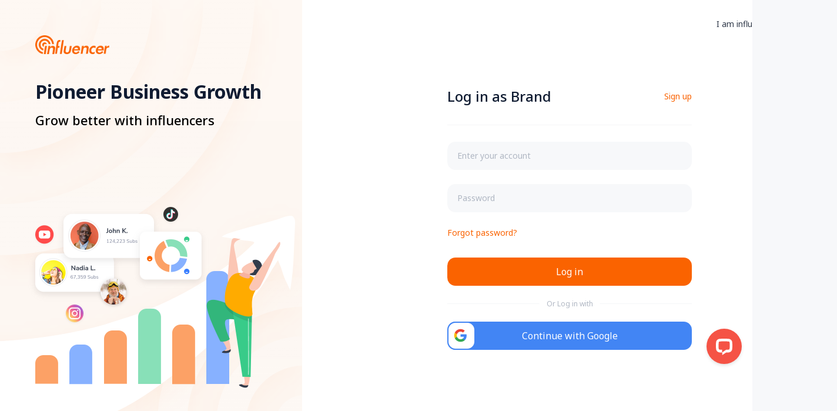

--- FILE ---
content_type: text/html; charset=utf-8
request_url: https://vn.noxinfluencer.com/login?userType=brand&service=%2Fyoutube-channel-rank%2Ftop-100-lu-science%2520%26%2520technology-youtuber-sorted-by-avgview-weekly
body_size: 10420
content:
<!doctype html>
<html data-n-head-ssr>
  <head >
    <title>Best Influencer Marketing Software - NoxInfluencer</title><meta  name="viewport" content="width=device-width, initial-scale=1, maximum-scale=1, minimum-scale=1, user-scalable=no"><meta   property="og:type" content="article"><meta   name="description" content="Best Influencer Marketing Software"><meta   name="keywords" content="Influencer marketing, social media analytics, youtube analytics, tiktok analytics, instagram analytics"><meta   property="og:title" content="Best Influencer Marketing Software - NoxInfluencer"><meta   property="og:description" content="Best Influencer Marketing Software"><meta   property="og:image" content="https://res-static.noxinfluencer.com/kol20/2026/01/public/img/logo-mini.482fd04ea9c7799ddcabdcab6df6ecfd.svg"><link data-n-head="ssr"  rel="shortcut icon" type="image/x-icon" href="/favicon.ico"><link data-n-head="ssr" rel="dns-prefetch" href="https://res-static.noxinfluencer.com"><link data-n-head="ssr" rel="preconnect" href="https://res-static.noxinfluencer.com" crossorigin="anonymous"><script data-n-head="ssr" src="https://www.googletagmanager.com/gtag/js?id=G-PZTQQRP507" async defer></script><script data-n-head="ssr" src="https://www.googletagmanager.com/gtag/js?id=G-FT3SNE5KLZ" async defer></script><script data-n-head="ssr" src="https://accounts.google.com/gsi/client" async defer></script><link rel="preload" href="https://res-static.noxinfluencer.com/kol20/2026/01/public/runtime.f1e42841f279c8ba023e.js" as="script"><link rel="preload" href="https://res-static.noxinfluencer.com/kol20/2026/01/public/tinymce.743954479a2be08d2a1c.css" as="style"><link rel="preload" href="https://res-static.noxinfluencer.com/kol20/2026/01/public/tinymce.1fd7cda7b7b0e3709080.js" as="script"><link rel="preload" href="https://res-static.noxinfluencer.com/kol20/2026/01/public/element-ui.981398924a4648b24687.css" as="style"><link rel="preload" href="https://res-static.noxinfluencer.com/kol20/2026/01/public/element-ui.705ff50c6a426372d41a.js" as="script"><link rel="preload" href="https://res-static.noxinfluencer.com/kol20/2026/01/public/app.3fb36aab0ce15fca23f5.css" as="style"><link rel="preload" href="https://res-static.noxinfluencer.com/kol20/2026/01/public/app.a19e5405497e86d8958a.js" as="script"><link rel="stylesheet" href="https://res-static.noxinfluencer.com/kol20/2026/01/public/tinymce.743954479a2be08d2a1c.css"><link rel="stylesheet" href="https://res-static.noxinfluencer.com/kol20/2026/01/public/element-ui.981398924a4648b24687.css"><link rel="stylesheet" href="https://res-static.noxinfluencer.com/kol20/2026/01/public/app.3fb36aab0ce15fca23f5.css">
  </head>
  <body class="lang-vn" data-n-head="%7B%22class%22:%7B%22ssr%22:%22lang-vn%22%7D%7D">
    <div data-server-rendered="true" id="__nuxt"><!----><div id="__layout"><div><!----><!----><!----></div></div></div><script>window.__NUXT__=(function(a,b,c,d,e,f,g,h,i,j,k,l,m,n,o,p,q,r,s,t,u,v,w,x,y,z,A,B,C,D,E){return {layout:"auth",data:[{krDomain:b}],fetch:{},error:g,state:{affiliation:{storeList:[],storeData:{},storeListLoading:a,storeListFailed:b,campaignData:{pageNum:d,pageSize:4,totalSize:c,totalPage:c,list:[]},campaignDataLoading:a,campaignDataFailed:b,ownerList:[],ownerListLoading:a,ownerListFailed:b,monitorProductList:[],monitorProductLoading:a,monitorProductFailed:b,campaignSingleData:{},campaignSingleLoading:a,campaignSingleFailed:b,pendingMembersData:{pageNum:d,pageSize:f,totalSize:c,totalPage:c,list:[]},pendingMembersLoading:a,pendingMembersFailed:b,activeMembersData:{pageNum:d,pageSize:f,totalSize:c,totalPage:c,list:[]},activeMembersLoading:a,activeMembersFailed:b,storeDashboardData:{},storeDashboardLoading:a,storeDashboardFailed:b,campaignDashboardData:{},campaignDashboardLoading:a,campaignDashboardFailed:b,memberDashboardData:{},memberDashboardLoading:a,memberDashboardFailed:b,memberTrendData:{},memberTrendList:[],memberTrendLoading:a,memberTrendFailed:b,memberDetailData:{totalSize:c,retDataList:[]},memberDetailLoading:b,trackDetailDevice:{pv:[],uv:[]},trackDetailCountry:{pv:[],uv:[]},trackDetailRefer:{pv:[],uv:[]},trackDetailLoading:a,trackDetailFailed:b},aiAssistant:{drawerVisible:b,aiAgentList:[]},amazonProductAnalysis:{analyzedProductList:[],tableLoading:b,productListpageInfo:{pageNum:d,pageSize:f,total:f},productBaseInfo:{},analysisResults:{},userCommentsList:[],commentspageInfo:{pageNum:d,pageSize:f,total:f},analysisTableLoading:b,commmentsTableLoading:b,tagsFilter:[],timer:g},aside:{collapsed:b},brand:{basicDataLoading:a,brandBasicInfo:{},country:{overview:e,advanced:e},mentionType:{overview:e,advanced:e},promotionType:{overview:g,advanced:g},platformList:[],costCpmDataLoading:a,costCpmData:{},influencerBoardDataLoading:a,influencerBoardData:{},topViewsList:[],topFollowersList:[],audienceDataBoardLoading:a,audienceBoardData:{},interActiveLoading:a,interActiveData:{},topLikes:[],topComments:[],brandTrendDataLoading:a,brandTrendData:[],influencerDataLoading:a,influencerData:{},audienceDataLoading:a,audienceData:{},contentTotalDataLoading:a,contalTotalData:{},sentimentLanguageList:[],sentimentWordsLoading:a,sentimentWordList:[],sentimentPercentLoading:a,sentimentPercent:[],sentimentTopTagLoading:a,sentimentTopTagList:[],sentimentTopLanguageLoading:a,sentimentTopLanguageList:[],publicationDataLoading:a,publicationData:{},advancedContentDataLoading:a,advancedContentData:{},engagementTrendLoading:a,engagementTrendData:[],videoSumInfoLoading:a,videoSumInfo:{},videoListLoading:a,countryList:[],videoList:{youtube:{pageInfo:{},list:[]},instagram:{pageInfo:{},list:[]},tiktok:{pageInfo:{},list:[]}},influencerListLoading:a,languageList:[],influencerList:{youtube:{pageInfo:{},list:[]},instagram:{pageInfo:{},list:[]},tiktok:{pageInfo:{},list:[]}},brandTagList:[]},brandAI:{brandBasicInfo:{},basicDataLoading:a,basicData:[],platformList:[],country:{overview:e},mentionType:{overview:e},promotionTypes:{overview:g},brandCoreReportLoading:a,brandCoreReportData:[{title:"brandAI.overview.topic.kpi.ai.insights",content:e},{title:"brandAI.overview.topic.kpi.ai.opportunityAndRisk",content:e},{title:"brandAI.overview.topic.kpi.ai.recommendations",content:e}],brandCooperateMatrixReportLoading:a,brandCooperateMatrixReportData:e,brandKolPortraitReportLoading:a,brandKolPortraitReportData:e,defenseGapReportLoading:a,defenseGapReportData:e,brandCommentsWordReportLoading:a,brandCommentsWordReportData:e,pubAnalyticsReportLoading:a,pubAnalyticsReportData:e,languageAndTagReportLoading:a,languageAndTagReportData:e,audienceRegionsReportLoading:a,audienceRegionsReportData:e,audienceAgeGenderReportLoading:a,audienceAgeGenderReportData:e,audienceOverlapReportLoading:a,audienceOverlapReportData:e,kpiCardLoading:a,kpiCardData:[],competitiveLoading:a,competitiveData:{},promotionLoading:a,promotionData:{},cooperateInfluencerLoading:a,cooperateInfluencerData:{},contentAndInterActiveLoading:a,contentAndInterActiveData:{},brandTrendDataLoading:a,brandTrendData:[],engagementTrendLoading:a,engagementTrendData:[],influencerQuadrantLoading:a,influencerCooperateQuadrant:{},influencerCategoryLoading:a,influencerCategoryData:{},defenseNotchLoading:a,defenseNotchData:[],sentimentLanguageList:[],sentimentWordsLoading:a,sentimentWordList:[],sentimentPercentLoading:a,sentimentPercent:{},publicationLoading:a,publicationData:{},publicationHourLoading:a,publicationHourData:{},topContentLanguageLoading:a,topContentLanguageData:[],audienceDataLoading:a,audienceData:{},audienceCoincideLoading:a,audienceCoincideData:{},threeDaysVideoTrendLoading:a,threeDaysVideoTrendData:{},threeDaysTagTrendLoading:a,threeDaysTagTrendData:{},unUsualNoticeLoading:a,unUsualNoticeData:{},languageList:[],countryList:[],influencerListLoading:a,influencerListData:[],influencerListPageInfo:{totalSize:f,pageSize:f,pageNum:d},videoSumInfoLoading:a,videoSumInfo:{},videoListLoading:a,videoListData:[],videoListPageInfo:{totalSize:f,pageSize:f,pageNum:d},tagListLoading:b,tagListData:[],tagListPageInfo:{totalSize:f,pageSize:f,pageNum:d}},brandMonitor:{audienceDataLoading:a,influencerDataLoading:a,publicationDataLoading:a,sentimentWordsLoading:a,sentimentPercentLoading:a,simpleVideosListLoading:a,simpleInfluencerListLoading:a,videoListLoading:a,influencerListLoading:a,brandList:[],brandListPageInfo:{pageNum:d,pageSize:f,totalSize:c,totalPage:c},brandListLoading:b,sentimentLanguageList:{},brandBasicInfo:{},detailData:{},videoList:{youtube:{},instagram:{},tiktok:{}},countryList:[],languageList:[],influencerList:{youtube:{},instagram:{},tiktok:{}}},brandRank:{listLoading:a,rankUpdateTime:g,pageInfo:{},rankList:[]},channelRank:{totalLoading:a,areaFilterList:[],tagList:[],twitchRankCategoryList:[],rankDataList:[],rankTableLoading:a,pageInfo:{totalSize:o,totalPage:d,pageSize:o,pageNum:d},updateDate:e,noxCategoryNameIdMap:[],noxCategoryIdNameMap:[]},dispute:{disputeData:{pageNum:d,pageSize:c,totalSize:c,totalPage:c,list:[]},disputeDataLoading:a,disputeDataFailed:b},limit:{loginVisible:b,isFirstLoginVisible:b,buyVisible:b,updateVisible:b,updateErrorNum:c,updateCustomized:b,updateExclusive:b,surplusLimit:b,quotaLimit:b,identifyError:b,noPermissionError:b,emailStatusError:b,resourceVisible:b,resourceInfluencerVisible:b,kickOutVisible:b,timeoutVisible:b,getEmailVisible:b,getWhatsappVisible:b,getBrandVisible:b,getEmailData:{},getWhatsappData:{},unlockMcnVisible:b,unlockMcnData:{},exportProfileVisible:b,exportProfileSuccessVisible:b,exportProfileData:{},baseDataExportLimit:b,aiAgentError:b,commonDataExportLimit:b},locals:{ips:"18.188.74.159, 23.192.164.141, 104.84.150.192, 10.100.1.77",ip:"18.188.74.159",cookiePrivacy:h,language:p,subDomain:p,subDomainSuffix:h,pathStar:"login",authLimit:b,lastLogin:h,firstLogin:a,phoneCode:{country:"VN",code:"+84"},country:"US",uid:e,isLogin:b,airwallex:{env:"prod",clientId:"eDEr271dRmGHv4hrhGgWgQ"},payConfig:{stripeKey:"pk_live_51HbgZsFfSTosUhYFqdriAUdiF0wNOgpz9R2Ch621Ji9zN8RVTbdyFfLt89sloQIReM6t8bqfuYtq5h6Wr7n0mhMT00uEieG9Qe"},mideaMcaOriginList:["https:\u002F\u002Fibs-sit.midea.com","https:\u002F\u002Fibs-hk-uat.midea.com","https:\u002F\u002Fkol-mca.noxgroup.com","https:\u002F\u002Fibs-hk.midea.com"],vocWhiteList:[q,i,j,"c3ff4915cc9af17ffd1c3a3ed4184803",k],campaignWhiteList:["84eb1f7e6487168e6a91b5747a764736","yangfang@bignox.com","marketing@ulanzi.com","catherinezhiyang@gmail.com","217c15b2959eef95d25f1b754ec06e19","amelia.li@dji.com","9bb586febaf2480a548bce072624d0dd","info@apiele.com","marketing@gym-mikolo.com",i,"ads@myvipon.com","ffilusm@163.com","doris@adjinfluencer.com",q,"18805322721","5287ef5d3a75b9cd5455aa9b07bd4471","715319018fd6c6de15c654eccb25bd71",r,"34a1578bd5a09d7648ab3ab8d9b6bc86","5cdbd64535154c06b85d4367942de0fa","1358316b4c88f4cf59ea0a795f5e4631","69e672e60054941ed3f0700a68c0c8b5","15013309133","pattaya.influencer@gmail.com","278b1269278f1eb966dc16c87c101912","2bbd52df3d0f9b1dfdcd22c386d9b753","10c435d91cc05ade607f875c8ab1d15e","df7bea730d80047a900e3aa8a01a4dfa","imc.eu@momcozy.com","wendyou2009@gmail.com","elina@ecooltek.com","marketingytb@garvee.com","ce6fc2c6b1d4ca5fdf3816f291e05868",s,"marketing@zbanx.com","yangboluo@argmax.cn","5f03d6f4c9e52ed10155b2923c0238da","pr@contact.jisulife.com","giselle@boulies.com",k,"3063294adf9a4ee28739edac978bb9e2","ea6a0d9ed21cea635eb970c7c8ab4583","bill@viofo.com","1f678d4e479cd0966dfeebde461b85a1","00038ad60daf41d9a03047e0ec995a4f","14311a20903396eb925826d849feeed6","135bac692ca816cc0b1bba8b6cc28fab","86edc57ffd2810bb7db93823f48d752b","5c5bde48730b5a95564bdf7be934c4a0","fey@pollyfab.com","13360472926","help@voyvon.com","8ffac8d6bf749c41e1f12479454f2ac0","3178863f26f2423a886c24009e03e63a","fe685ab4562015b1f982105edab7199a","58ac5c2605ad741ffb77b9e576c5bdfc",j,"4177d3b2b0ad0fd6faa06162b167aaea","influencers@allinmedia.ai","leo@worthfind.com","2a56b1659e29693b0d011570718ea341","15914199717","filmusife@gmail.com","esther@evoto.ai","c1089c4bf63bb4ec1ac131efcc922f7d","bd2d2e50262596530e16c5b3144c3d00","1bbe61fa5dd6f64493ddfdaa1b69df2b","13823723618@163.com","7bd39c864ac59df0c661577b1d6b56ee","c3c389be4de0d1a5ada1fda8bd9a74b1"],mulVideoTagList:["liyangw222@gmail.com","17335801309","f573783e901a37f6afa22bc1c549680e","lixu@bignox.com","4ea06c0e36aa89a0615f50b2d49db1f7",s,k,"xushen@noxgroup.com","5f68f3493808e53d0ef255201b372340","yangyangfe@bignox.com","79301a9cd3ae8b92184888d2a9fc43f6\t",i,"liuchao@noxgroup.com","a894b4f018c2b3b57c8acd86b99f9c49","zhuxu@noxgroup.com","19371213207",r,"18406575004","wangqin@niimbot.com",j,"81afed7f014c7b53aad7354155c489b7"],publicKey:"-----BEGIN PUBLIC KEY-----\nMIGfMA0GCSqGSIb3DQEBAQUAA4GNADCBiQKBgQDP5kv\u002FJUSqrRbUlzWyYnHeYypn\nBTI7vSFsyHgrfqMQa0BwsxPNkHN+S1Rt46VVgwB1YXWZgqeuqbteBPM4TTNbX9lh\nBDghnXUjKQYZLP+moxxGvChkASVkMw7ddRT5d1Ph+sG4mubGP6lqe9q\u002FeA573kdt\nbtjvtvR1nsRd5VQeYQIDAQAB\n-----END PUBLIC KEY-----",__D_L__:"[85417,16672,19359,19363,14614,18509,26026,16240,36815,39832,19694,147416,152554,166089,192518,817,227481,87579,80563,817,3441,131579,75551,115332,252938,258488,110828,265134,152662,262435,261894,817,270760,273126,21751,425796,73933]",__S_L__:"[85417,19359,19363,18509,131579,817]"},logisticsTracking:{channelListLoading:a,channelListFailed:b,channelList:[],trackListLoading:a,trackListFailed:b,trackList:[],trackPageSize:f,trackPageNum:d,trackTotalSize:c,trackTotalPage:c,trackDetailLoading:a,trackDetailFailed:b,trackDetail:{},creatorList:[]},messageCenter:{aiHelperRemainder:c,chatStatusData:{},coopStatusData:{},labelList:[],labelListLoading:a,labelListPageInfo:{},allProjectList:[],allProjectPageInfo:{},allProjectListLoading:a,initTopInfluencerInfo:{},influencerLoading:a,influencerPageInfo:{},influencerList:[],kolRelationProjectLoading:a,kolRelationProjectList:[],kolTagDataLoading:b,kolTagData:{coopStatus:g,labelList:[]},logisticsLoading:b,logisticsList:[],paymentLoading:a,paymentList:[],offerProjectInfoLoading:a,offerProjectInfo:{},campaignProjectInfoLoading:a,campaignProjectInfo:{},initMessageLoading:a,loadHistoryMessageLoading:b,messagePageInfo:{},messageList:[],localEditorDraft:{},newMessage:{},negotiateChangeImMessage:{},aiReplyImMessage:{}},notifications:{notificationsLoading:a,isLast:b,notificationsList:[],newOnlineNotificationId:e,newOnlineNotificationDetail:{},onLineNotificationDialogVisible:b,unReadNotification:g},payment:{paymentList:{pageNum:d,pageSize:c,totalSize:c,totalPage:c,list:[]},paymentListLoading:a,paymentListFailed:b,paymentDetail:{},paymentDetailLoading:a,paymentDetailFailed:b,walletData:{},walletLoading:a,walletFailed:b,contractData:{},contractLoading:a,contractFailed:b,historyListData:{pageNum:d,pageSize:c,totalSize:c,totalPage:c,list:[]},historyData:{},historyListLoading:a,historyListFailed:b},price:{loading:a,businessMonthly:{},businessQuarterly:{},business:{},enterprise:{},custom:{}},productCenter:{productListLoading:a,productListFailed:b,productList:{pageNum:d,pageSize:f,totalSize:c,totalPage:c,list:[]}},profile:{channelId:e,isDetailLimit:b,isNotExistLimit:b,isViolationLimit:b,emailLoading:b,whatsappLoading:b,basicData:{},basicDataLoading:a,basicDataFailed:b,overviewBasicDataRange:t,overviewBasicData:{},overviewBasicLoading:a,overviewBasicFailed:b,overviewIndicator:{},overviewIndicatorLoading:a,overviewIndicatorFailed:b,overviewMcn:{mcnTotalStars:105,realCooperationPrice:15000,mcn:"ipeople",mcnId:"lHfKA8W2",flagMcn:a,allContactInformation:{"1":"x xxx xxx-xx-xx"},exposure:945554,cpm:15.8637},overviewMcnLoading:b,overviewMcnFailed:b,overviewTrend:[],overviewGrowthInfo:{},overviewTrendLoading:a,overviewTrendFailed:b,similarInfluencerList:[],similarInfluencerLoading:a,similarInfluencerFailed:b,audienceData:{},audienceDataLoading:a,audienceDataFailed:b,marketingAnalysisData:{},marketingAnalysisLoading:a,marketingAnalysisCalculating:b,marketingAnalysisFailed:b,audienceInterestData:[],audienceInterestLoading:a,audienceInterestCalculating:b,audienceInterestFailed:b,audienceActiveTimeData:{weekHour:{},hourPercent:{},weekPercent:{},topActiveTime:{}},audienceActiveTimeDataLoading:a,audienceActiveTimeDataFailed:b,audienceCalculating:b,contentBasicDataRange:t,contentBasicData:{},contentBasicDataLoading:a,contentBasicDataFailed:b,contentYoutubeVideoType:c,contentInstagramPostType:2,contentTrendData:{},contentTrendDataLoading:a,contentTrendDataFailed:b,contentPubData:{},contentPubDataLoading:a,contentPubDataFailed:b,contentTagData:{},contentTagDataLoading:a,contentTagDataFailed:b,contentListData:{pageNum:d,pageSize:c,totalSize:c,totalPage:c,list:[],listDataInfo:{}},contentListDataLoading:a,contentListDataFailed:b,brandBasicDataRange:"6M",brandBasic:{},brandBasicLoading:a,brandBasicFailed:b,kolBrandInfo:{},kolBrandInfoLoading:a,brandTrend:{brandVideoAvgViews:c,videoAvgViews:c,videoList:[]},brandTrendLoading:a,brandTrendFailed:b,brandList:{pageNum:c,pageSize:f,totalSize:c,totalPage:c,list:[]},brandListLoading:a,brandListFailed:b,brandVideos:{pageNum:c,pageSize:f,totalSize:c,totalPage:c,list:[],data:{}},brandVideosLoading:a,brandVideosMoreLoading:b,brandVideosFailed:b,brandCalculating:b,ttShopOverviewLoading:a,ttShopOverviewFailed:b,ttShopOverview:{},ttShopLiveOverviewLoading:a,ttShopLiveOverviewFailed:b,ttShopLiveOverview:{},ttShopProductVideoLoading:a,ttShopProductVideoFailed:b,ttShopProductVideo:{pageNum:d,pageSize:u,totalSize:c,totalPage:c,list:[]},ttShopProductLoading:a,ttShopProductFailed:b,ttShopProduct:{pageNum:d,pageSize:u,totalSize:c,totalPage:c,list:[]},ttShopSellingPowerLoading:a,ttShopSellingPowerFailed:b,ttShopSellingPower:{compareGmv:[],compareSalesCount:[],live:[],video:[]},ttShopSalesCategoryAggLoading:a,ttShopSalesCategoryAggFailed:b,ttShopSalesCategoryAgg:{videoCount:[],videoGmv:[],videoSalesCount:[],liveGmv:[],liveSalesCount:[],totalGmv:[],totalSalesCount:[]}},report:{reportList:[],reportListLoading:a,reportListFailed:b,relationReportList:[],relationReportListLoading:a,relationReportListFailed:b,reportDetail:{},reportDetailLoading:a,reportDetailFailed:b},router:{path:e,name:e,lang:e,query:{}},shortLink:{creatorList:[],shortLinkLoading:a,shortLinkFailed:b,shortLinkList:{pageNum:d,pageSize:f,totalSize:c,totalPage:c,list:[]},effectLoading:a,effectFailed:b,effectData:{}},system:{hasNewSystemMessage:b,newSystemMessage:{}},tiktokChannelShopRank:{totalLoading:a,productKolRankLoading:a,productKolRankFailed:b,productKolRank:{pageNum:d,pageSize:c,totalSize:c,totalPage:c,list:[]},collectData:{},productKolRankIndexListLoading:a,productKolRankIndexListFailed:b,productKolRankIndexList:{country:e,day:[],week:[],month:[]}},tiktokLive:{basicInfoLoading:a,basicInfoFailed:b,basicInfo:{},overviewTrafficLoading:a,overviewTrafficFailed:b,overviewTraffic:{realTime:[],total:[]},overviewHistoryLoading:a,overviewHistoryFailed:b,overviewHistory:[],overviewSourceLoading:b,overviewSourceFailed:b,overviewSource:{},salesBaseInfoLoading:b,salesBaseInfoFailed:b,salesBaseInfo:{},salesProductCategoryLoading:b,salesProductCategoryFailed:b,salesProductCategory:{},salesProductListLoading:b,salesProductListFailed:b,salesProductList:{pageNum:d,pageSize:c,totalSize:c,totalPage:c,list:[]}},tiktokLiveRank:{totalLoading:a,liveRankLoading:a,liveRankFailed:b,liveRank:{pageNum:d,pageSize:c,totalSize:c,totalPage:c,list:[]},liveRankIndexListLoading:a,liveRankIndexListFailed:b,liveRankIndexList:{country:e,day:[],week:[],month:[]}},tiktokOverviewRank:{totalLoading:a,overviewRankLoading:a,overviewRankFailed:b,trendSalesCountList:[],trendGmvList:[],categoryRatioList:[],categoryRankList:[],currency:v,overviewRankIndexList:{country:e,week:[],month:[]},defaultSecondCategoryRatioList:[{ratio:.2088,categoryId:"848776",gmv:7535014.54,salesCount:313299},{ratio:.1894,categoryId:"848648",gmv:6835692.26,salesCount:382429},{ratio:.1364,categoryId:"849416",gmv:4921032.26,salesCount:154115},{ratio:.1144,categoryId:"856208",gmv:4129373.21,salesCount:153397},{ratio:.1112,categoryId:"849160",gmv:4012041.59,salesCount:189333},{ratio:.1,categoryId:"848904",gmv:3610018.47,salesCount:147649},{ratio:.0799,categoryId:"849672",gmv:2882396.05,salesCount:117461},{ratio:.0599,categoryId:"849032",gmv:1425302.77,salesCount:91480}],defaultTrendSalesCountList:[{salesCount:116414,dateTime:1748188800000},{salesCount:92019,dateTime:1748275200000},{salesCount:115710,dateTime:1748361600000},{salesCount:119696,dateTime:1748448000000},{salesCount:136585,dateTime:1748534400000},{salesCount:147547,dateTime:1748620800000},{salesCount:124889,dateTime:1748707200000}]},tiktokProduct:{basicInfoLoading:a,basicInfoFailed:b,basicInfo:{},shopInfoLoading:a,shopInfoFailed:b,shopInfo:{},overviewLoading:a,overviewFailed:b,overview:{},overviewSalesLoading:a,overviewSalesFailed:b,overviewSales:{},overviewShopLoading:a,overviewShopFailed:b,overviewShop:{pageNum:d,pageSize:c,totalSize:c,totalPage:c,list:[]},overviewSimilarLoading:a,overviewSimilarFailed:b,overviewSimilar:{pageNum:d,pageSize:c,totalSize:c,totalPage:c,list:[]},videoDataLoading:a,videoDataFailed:b,videoData:{},videoTrendLoading:a,videoTrendFailed:b,videoTrend:{},videoTagLoading:a,videoTagFailed:b,videoTag:{},videoListLoading:a,videoListFailed:b,videoList:{pageNum:d,pageSize:c,totalSize:c,totalPage:c,list:[]},liveTrendLoading:a,liveTrendFailed:b,liveTotalViews:c,liveTrend:[],liveListLoading:a,liveListFailed:b,liveList:{pageNum:d,pageSize:c,totalSize:c,totalPage:c,list:[]},influencerPortraitLoading:a,influencerPortraitFailed:b,influencerPortrait:{},influencerListLoading:a,influencerListFailed:b,influencerList:{pageNum:d,pageSize:c,totalSize:c,totalPage:c,list:[]},influencerLiveListLoading:a,influencerLiveListFailed:b,influencerLiveList:{pageNum:d,pageSize:c,totalSize:c,totalPage:c,list:[]}},tiktokProductRank:{totalLoading:a,productRankLoading:a,productRankFailed:b,productRank:{pageNum:d,pageSize:c,totalSize:c,totalPage:c,list:[]},productRankIndexListLoading:a,productRankIndexListFailed:b,productRankIndexList:{country:e,day:[],week:[],month:[]}},tiktokShop:{basicInfoLoading:a,basicInfoFailed:b,basicInfo:{},overviewLoading:a,overviewFailed:b,overview:{},overviewSalesLoading:a,overviewSalesFailed:b,overviewSales:{},overviewProductCategoryLoading:a,overviewProductCategoryFailed:b,overviewProductCategory:{},overviewProductListLoading:a,overviewProductListFailed:b,overviewProductList:{pageNum:d,pageSize:c,totalSize:c,totalPage:c,list:[]},overviewSimilarShopLoading:a,overviewSimilarShopFailed:b,overviewSimilarShopList:[],videoDataLoading:a,videoDataFailed:b,videoData:{},videoTrendLoading:a,videoTrendFailed:b,videoTrend:[],videoTagLoading:a,videoTagFailed:b,videoTag:{},videoListLoading:a,videoListFailed:b,videoList:{pageNum:d,pageSize:c,totalSize:c,totalPage:c,list:[]},influencerPortraitLoading:a,influencerPortraitFailed:b,influencerPortrait:{},influencerListLoading:a,influencerListFailed:b,influencerList:{pageNum:d,pageSize:c,totalSize:c,totalPage:c,list:[]}},tiktokShopRank:{totalLoading:a,shopRankLoading:a,shopRankFailed:b,shopRank:{pageNum:d,pageSize:c,totalSize:c,totalPage:c,list:[]},shopRankIndexListLoading:a,shopRankIndexListFailed:b,shopRankIndexList:{country:e,day:[],week:[],month:[]}},user:{info:{},type:"visitor",isLogin:b,exportLimit:b,isNew:b,level:{},publicKey:e,emailUnreadNum:c,toAttributiveNum:c,noAttributiveNum:c,offerUnreadNum:c,systemUnread:c,allUserUid:[],kickout:b},userCenter:{areaList:[],industryList:[]},campaign:{aiInvite:{loading:a,chatId:e,history:[],historyMoreLoading:b,historyHasMore:b,historyCursor:e},cooperation:{loading:a,failed:b,list:[],pageNum:d,pageSize:f,totalSize:c,totalPage:c},list:{loading:a,failed:b,list:[],pageNum:d,pageSize:f,totalSize:c,totalPage:c},manage:{imMessage:{messageTime:g,campaignId:g,emailTaskId:g,emailProjectId:g},aiNegotiateStatus:c,negotiateDetail:{},kolNegotiate:{},aiKolNegotiate:{isNeedChange:b},negotiateAiLoading:b,emailReplyAiLoading:b,aiReplyMessage:{hasReply:b},projectBasicInfo:{name:e,product:{}},isProjectNotExist:b,projectBasicLoading:a,inviteBasicInfo:{queueStatus:g,inviteStatus:g,contentsReady:b,contentError:b,receiversReady:b,receiversError:b,allReceiversReady:b,finishTime:g},inviteStatusLoadCount:c,inviteBasicLoading:a,sender:{},senderLoading:a,emailContentList:[],emailContentLoading:a,emailContentRetryLoading:b,retryWaitingInviteListLoading:b,waitInviteListLoading:a,waitInviteList:[],waitInvitePageInfo:{pageNum:d,pageSize:f,totalPage:c,totalSize:c,invitees:c},invitedListLoading:a,invitedList:[],invitedPageInfo:{pageNum:d,pageSize:f,totalPage:c,totalSize:c},productInfo:{},inviteDashboardData:{},inviteDashboardLoading:a,emailAnalysisData:{},emailAnalysisLoading:a,coopAnalysisData:{},coopAnalysisLoading:a,inviteProgressData:{},inviteProgressLoading:a,coopProgressData:{},coopProgressLoading:a,replyAnalysisData:{},replyAnalysisLoading:a,inviteReplyTrend:[],inviteReplyTrendLoading:a},modify:{detailLoading:b,detailFailed:b,detail:{id:e,name:e,product:{name:e,serviceType:d,productLink:e,currency:v,priceMin:c,priceMax:c,brand:e,desc:e,thumbnail:[]},targetCountry:[],targetLanguage:[],contentRequire:[],sampleFlag:c,estMemberCount:c,estFollowersMin:c,estFollowersMax:c,estCost:c,estViews:c,memberUidList:[]}}},crmDetail:{crmList:{allLabels:[],basicViewData:{},customViewList:[],customViewListPageInfo:{},customViewListLoading:b,crmKolList:[],crmKolListPageInfo:{},crmKolListLoading:a},profile:{basicInfo:{},basicInfoLoading:a}},email:{detail:{basicEmailHasContent:b,emailAIQuotaRemainder:c,emailMenuListLoading:a,emailBasicDetailLoading:a,emailBasicDetail:{},projectOfferInfo:{},followUpList:[],contentList:[],emailMenuList:[],emailContentInfo:{},recipientDataLoading:b,replyStatusData:{},recipientData:{},optimizationLoading:b,optimizationData:{}},list:{userOperatorList:[],projectProjectLoading:a,projectList:[],projectListIsEnd:b,detailDataLoading:a,detailData:{},detailStatusLoading:a,detailStatusList:[],senderSettingInfo:{}},template:{commonTemplateLoading:a,commonTemplateInfo:{},commonTemplateList:[],multipleContentTemplateLoading:a,multipleContentTemplateInfo:{},multipleContentTemplateList:[],followUpTemplateLoading:a,followUpTemplateInfo:{},followUpTemplateList:[]}},resource:{dislikeList:{dislikeInfluencerPageInfo:{pageNum:d,pageSize:w,totalSize:c,totalPage:c},dislikeInfluencerLoading:b,dislikeInfluencerList:[],dislikePlatformCount:{}},influencerList:{influencerListLoading:b,influencerList:[],pageInfo:{}},resourceColumnsConfig:{filterList:{regions:[],labelList:[],noxCategory:[],remarkLabel:[],sourceList:[]},fieldConfig:{"1":{configList:[],dynamicList:[]},"6":{configList:[],dynamicList:[]},"10":{configList:[],dynamicList:[]}},resourceDetailFieldConfig:{"1":{configList:[],dynamicList:[]},"6":{configList:[],dynamicList:[]},"10":{configList:[],dynamicList:[]}}},resourceDetail:{groupDetail:{},resourceKolLimitNumber:c,influencerListLoading:b,influencerList:[],pageInfo:{}},resourceList:{limitNumberObj:{},resourceList:[],resourceListLoading:a,pageInfo:{pageNum:d,pageSize:w,totalSize:c,totalPage:c}}},search:{aiHelper:{messageList:[]},common:{freePermission:c,recommendKeywordsList:[],categoryTransResults:{},filterOption:{youtubeCategoryList:[],youtubeStructuredTag:[],instagramStructuredTag:[],tiktokStructuredTag:[],countryList:[],countryGroupList:[],languageList:[]},unloginShowLimit:b},facebook:{searchLoading:a,searchCountLoading:b,initChannelCount:c,channelCount:c,initChannelResultData:{pageInfo:{},channelList:[],collectData:{},videoData:{}},channelResultData:{pageInfo:{},channelList:[],collectData:{},videoData:{}}},instagram:{searchLoading:a,initChannelCount:c,channelCount:c,initVideoCount:c,videoCount:c,initChannelResultData:{pageInfo:{},channelList:[],collectData:{},videoData:{},hideChannelData:{},filteredSize:c},channelResultData:{pageInfo:{},channelList:[],collectData:{},videoData:{},hideChannelData:{},filteredSize:c},initVideoResultData:{pageInfo:{},videoList:[],collectData:{}},videoResultData:{pageInfo:{},videoList:[],collectData:{}}},tiktok:{searchLoading:a,searchCountLoading:b,initChannelCount:c,channelCount:c,initVideoCount:c,videoCount:c,initChannelResultData:{pageInfo:{},channelList:[],collectData:{},videoData:{},contactData:{},hideChannelData:{},filteredSize:c},channelResultData:{pageInfo:{},channelList:[],collectData:{},videoData:{},contactData:{},hideChannelData:{},filteredSize:c},initVideoResultData:{pageInfo:{},videoList:[],collectData:{},filteredSize:c},videoResultData:{pageInfo:{},videoList:[],collectData:{},filteredSize:c}},tiktokLive:{loading:a,initResultData:{pageInfo:{},liveList:[]},resultData:{pageInfo:{},liveList:[]}},tiktokProduct:{loading:a,initResultData:{pageInfo:{},productList:[]},resultData:{pageInfo:{},productList:[]}},tiktokShop:{loading:a,initResultData:{pageInfo:{},shopList:[]},resultData:{pageInfo:{},shopList:[]}},x:{searchLoading:a,searchCountLoading:b,initChannelCount:c,channelCount:c,initChannelResultData:{pageInfo:{},channelList:[],collectData:{},videoData:{}},channelResultData:{pageInfo:{},channelList:[],collectData:{},videoData:{}}},youtube:{searchLoading:a,searchCountLoading:b,initChannelCount:c,initVideoCount:c,channelCount:c,videoCount:c,initChannelResultData:{pageInfo:{},channelList:[],collectData:{},videoData:{},contactData:{},hideChannelData:{},filteredSize:c},channelResultData:{pageInfo:{},channelList:[],collectData:{},videoData:{},contactData:{},hideChannelData:{},filteredSize:c},initVideoResultData:{pageInfo:{},videoList:[],collectData:{},filteredSize:c},videoResultData:{pageInfo:{},videoList:[],collectData:{},filteredSize:c}}},setting:{subAccount:{teamLoading:a,teamUserList:[],teamUserPageInfo:{},optionLoading:a,optionList:[],optionPageInfo:{}},subAccountQuota:{configData:[],currentBoardDataLoading:a,currentBorderData:{startTime:g,endTime:g,dataList:[]},currentTableDataLoading:a,currentTableDataList:[],currentTablePageInfo:{},allBoardDataLoading:a,allBorderData:{startTime:g,endTime:g,dataList:[]},allTableDataLoading:a,allTableDataList:[],allTablePageInfo:{}}},videoMonitor:{monitor:{monitorProjectDetail:{},monitorLimit:b,monitorDashBoardShow:[],MonitorDefaultDashboardShow:[],monitorStatusData:{totalVideos:c,unPublishVideos:c,finishVideos:c,processingVideos:c},monitorListData:{loading:b,monitorList:[],pageInfo:{totalPage:c,pageNum:c,pageSize:c,totalSize:c}},monitorLineData:{loading:b,list:[]}},monitorAuto:{monitorAutoInfo:{selectedData:[],tagCheckList:[]},monitorAutoLoading:a},monitorDetail:{geoData:{loading:b,total:c,pvTotal:c,detail:{country:[],device:[{docCount:c,name:x,percentage:c},{docCount:c,name:y,percentage:c},{docCount:c,name:z,percentage:c}]},pvDetail:{country:[],device:[{docCount:c,name:x,percentage:c},{docCount:c,name:y,percentage:c},{docCount:c,name:z,percentage:c}]}},monitorBaseData:{},dashboardShow:[],defaultDashboardShow:[],trendTotalData:{latestViews:8745,latestLikes:A,latestComments:9835,latestSlPv:9986,latestSlUv:9374},trendLineData:{loading:a,list:[]},trendTableData:{loading:a,list:[],pageInfo:{}},emotionData:{loading:a,list:{middle:{totalCount:20,topComments:[{content:l}]},negative:{totalCount:f,topComments:[{content:l}]},positive:{totalCount:f,topComments:[{content:l}]}}},wordFrequency:{loading:a,list:[{name:"Sniper",docCount:70},{name:"Sister location",docCount:A},{name:"Airport brawl",docCount:49},{name:"Vanguard call of duty",docCount:46},{name:"Ps4 controller",docCount:B},{name:"How to draw a realistic",docCount:B},{name:"100 walkthrough",docCount:43},{name:"Booster box",docCount:41},{name:"Hardest hits",docCount:40},{name:"Halo infinite",docCount:32},{name:"Dog whisperer",docCount:m},{name:"Remastered spider man",docCount:m},{name:"Breathing in demon slayer rpg 2",docCount:m},{name:"Wii",docCount:C},{name:"Flaming",docCount:C},{name:"Glitch",docCount:D},{name:"Euphoria season",docCount:D}]}},monitorList:{monitorProjectListLoading:b,monitorProjectList:[],operatorList:[],pageInfo:{}}},voc:{brand:{brandListLoading:a,brandListFailed:b,brandList:[],brandInfoLoading:a,brandInfoFailed:b,brandInfo:{}},overview:{timelineLoading:a,timelineFailed:b,timeline:{videoLine:[],commentLine:[]},totalDataSectionLoading:a,totalDataSectionFailed:a,totalVideoData:{},totalCommentData:{},totalNewViewsData:{},totalHashTagData:{},totalSentimentData:{},platformDistributionLoading:a,platformDistributionFailed:b,platformDistribution:{newViews:{},commentCount:{},videoCount:{}},areaDistributionLoading:a,areaDistributionFailed:b,areaDistribution:{newViews:{},commentCount:{},videoCount:{}},topHashTagListLoading:a,topHashTagListFailed:b,topHashTagList:[],topHashTagTrendLoading:a,topHashTagTrendFailed:b,topHashTagTrend:[],newHashTagListLoading:a,newHashTagListFailed:b,newHashTagList:[],sentimentListLoading:a,sentimentListFailed:b,sentimentVideoList:{},sentimentCommentList:{},topThemeDataLoading:a,topThemeDataFailed:b,topThemeData:{pageNum:d,pageSize:n,totalSize:c,totalPage:d,list:[]},portraitDataLoading:a,portraitDataFailed:b,followersDistribution:{},topCategories:[],portraitData:{avgFollowers:c,medianFollowers:c,avgPrice:c,medianPrice:c},audienceDataLoading:a,audienceDataFailed:b,audienceDataRegions:{},audienceDataLanguage:{},audienceDataGender:{},audienceDataMaleAge:{},audienceDataFemaleAge:{},audienceDataAdults:{},audienceDataTopRegion:{},audienceDataTopGender:{},audienceDataTopAge:{},pubAnalyticsDataLoading:a,pubAnalyticsDataFailed:b,scheduleData:{},frequencyData:{},weekTrendData:{},videoDataLoading:a,videoDataFailed:b,videoData:{pageNum:d,pageSize:n,totalSize:c,totalPage:d,list:[]}},realtime:{mapPointLoading:a,mapPointFailed:b,mapPointList:[],realtimeTotalLoading:a,realtimeTotalFailed:b,realtimeTotalData:{videoCount:c,videoGrowth:c,commentCount:c,commentGrowth:c,timeList:[],videoList:[],commentList:[]},topSentimentLoading:a,topSentimentFailed:b,topSentimentList:[],topSentimentData:{name:e,count:c,growth:c},topSentimentTrend:[],topNegativeCommentLanguageLoading:a,topNegativeCommentLanguageFailed:b,topNegativeCommentLanguageList:[],topNegativeCommentLanguageData:{name:e,count:c,growth:c},topNegativeCommentLanguageTrend:[],topContentAreaLoading:a,topContentAreaFailed:b,topContentAreaList:[],topContentAreaData:{name:e,count:c,growth:c},topContentAreaTrend:[],topContentPlatformLoading:a,topContentPlatformFailed:b,topContentPlatformList:[],topContentPlatformData:{name:e,count:c,growth:c},topContentPlatformTrend:[],topHashTagLoading:a,topHashTagFailed:b,topHashTagList:[],topHashTagData:{name:e,count:c,growth:c},topHashTagTrend:[],topNegativeSentimentLoading:a,topNegativeSentimentFailed:b,topNegativeSentimentList:[],topNegativeSentimentData:{name:e,count:c,growth:c},topNegativeSentimentTrend:[],topTableLoading:a,topTableFailed:b,topTable:{pageNum:d,pageSize:n,totalSize:c,totalPage:d,list:[]}}}},serverRendered:a,routePath:"\u002Flogin",config:{_app:{basePath:E,assetsPath:E,cdnURL:"https:\u002F\u002Fres-static.noxinfluencer.com\u002Fkol20\u002F2026\u002F01\u002Fpublic\u002F"}}}}(true,false,0,1,"",10,null,void 0,"noxinfluencer1234@gmail.com","f5301d2125ec7d17ce8a56a6f687d077","5773389b0e4207dfeebd6d34de70afea","Thank you for the review do share another   new launch shower gel & mist review also",30,5,100,"vn","sunqiaoping@noxgroup.com","1a15fd9caa964776a2a610d542aff76f","15711471741","10C",8,"USD",12,"android","web","ios",62,44,29,28,"\u002F"));</script><script src="https://res-static.noxinfluencer.com/kol20/2026/01/public/runtime.f1e42841f279c8ba023e.js" defer></script><script src="https://res-static.noxinfluencer.com/kol20/2026/01/public/tinymce.1fd7cda7b7b0e3709080.js" defer></script><script src="https://res-static.noxinfluencer.com/kol20/2026/01/public/element-ui.705ff50c6a426372d41a.js" defer></script><script src="https://res-static.noxinfluencer.com/kol20/2026/01/public/app.a19e5405497e86d8958a.js" defer></script><script data-n-head="ssr" data-body="true" type="application/javascript" async>(function() {
          window.twttr = (function(d, s, id) {
            var js, fjs = d.getElementsByTagName(s)[0], t = window.twttr || {};
            if (d.getElementById(id)) return t;
            js = d.createElement(s); js.id = id;
            js.src = "https://platform.twitter.com/widgets.js";
            js.defer = true;
            fjs.parentNode.insertBefore(js, fjs);
            t._e = []; t.ready = function(f) { t._e.push(f); };
            return t;
          }(document, "script", "twitter-wjs"));
        })();</script><script data-n-head="ssr" data-body="true" type="application/javascript" async>(function() {
          window.fbAsyncInit = function() {
            FB.init({
              appId: '421885018935284',
              autoLogAppEvents: true,
              xfbml: true,
              version: 'v3.1'
            });
          };
          (function(d, s, id) {
            var js, fjs = d.getElementsByTagName(s)[0];
            if (d.getElementById(id)) return;
            js = d.createElement(s); js.id = id;
            js.src = "https://connect.facebook.net/en_US/sdk.js";
            js.defer = true;
            fjs.parentNode.insertBefore(js, fjs);
          }(document, 'script', 'facebook-jssdk'));
        })();</script>
  </body>
</html>


--- FILE ---
content_type: text/css
request_url: https://res-static.noxinfluencer.com/kol20/2026/01/public/components/kr-auth-kr-login.98fde6997246c0e4f77d.css
body_size: 1789
content:
.main-section-wrap[data-v-4ef2811c]{flex:1;min-width:640px;position:relative;overflow:auto;color:#35393f;font-family:NotoKRFont}.main-section-wrap .main-section-content[data-v-4ef2811c]{width:100%;height:100%}.main-section-wrap .main-section-content .auth-header-wrap[data-v-4ef2811c]{display:flex;justify-content:space-between;height:50px}.main-section-wrap .main-section-content .back-btn-wrap[data-v-4ef2811c]{width:100%;height:50px;padding:40px 48px 0;display:flex;align-items:center;justify-content:flex-start;font-size:14px;-moz-column-gap:10px;column-gap:10px}.main-section-wrap .main-section-content .back-btn-wrap .back-button[data-v-4ef2811c]{line-height:1.5;color:#fa6300;text-decoration:underline;cursor:pointer}.main-section-wrap .main-section-content .back-btn-wrap .back-button[data-v-4ef2811c]:hover{opacity:.8;text-decoration:none}.main-section-wrap .main-section-content .mobile-back-wrap[data-v-4ef2811c]{display:none}.main-section-wrap .main-section-content .auth-content-wrap[data-v-4ef2811c]{width:100%;height:calc(100% - 50px);display:flex;justify-content:center;align-items:center}.main-section-wrap .main-section-content .auth-content-wrap .auth-content[data-v-4ef2811c]{margin:auto;width:640px;padding:30px 60px 60px}.main-section-wrap .main-section-content .auth-content-wrap .auth-content .auth-title-wrap[data-v-4ef2811c]{width:100%;display:flex;flex-direction:column;justify-content:flex-start;align-items:center}.main-section-wrap .main-section-content .auth-content-wrap .auth-content .auth-title-wrap .auth-title[data-v-4ef2811c]{font-size:32px;line-height:1.5;font-weight:700;color:#35393f;text-align:center;word-break:keep-all}.main-section-wrap .main-section-content .auth-content-wrap .auth-content .auth-title-wrap .auth-desc[data-v-4ef2811c]{margin-top:10px;color:#35393f;font-size:14px;line-height:1.5;text-align:center;word-break:keep-all}.main-section-wrap .main-section-content .auth-content-wrap .auth-content .auth-title-wrap .auth-desc .text-button[data-v-4ef2811c]{text-decoration:underline;color:#fa6300;cursor:pointer}.main-section-wrap .main-section-content .auth-content-wrap .auth-content .auth-title-wrap .auth-desc .text-button[data-v-4ef2811c]:hover{text-decoration:none}.main-section-wrap .main-section-content .auth-content-wrap .auth-content .auth-form-wrap[data-v-4ef2811c]{margin-top:40px}.main-section-wrap .main-section-content .auth-content-wrap .auth-content .auth-form-wrap .form-row[data-v-4ef2811c]{display:flex;justify-content:space-between;margin-top:2px}.main-section-wrap .main-section-content .auth-content-wrap .auth-content .auth-form-wrap .form-item[data-v-4ef2811c]{width:100%}.main-section-wrap .main-section-content .auth-content-wrap .auth-content .auth-form-wrap .form-item.company[data-v-4ef2811c],.main-section-wrap .main-section-content .auth-content-wrap .auth-content .auth-form-wrap .form-item.name[data-v-4ef2811c]{width:252px}.main-section-wrap .main-section-content .auth-content-wrap .auth-content .auth-form-wrap .form-item.email-wrap[data-v-4ef2811c]{width:393px}.main-section-wrap .main-section-content .auth-content-wrap .auth-content .auth-form-wrap .form-item.code-button[data-v-4ef2811c]{height:42px;line-height:1.5;width:180px;border-radius:8px;background-color:#f7f8fa;border:1px solid #2e3038;color:#2e3038;margin-left:10px;box-sizing:border-box}.main-section-wrap .main-section-content .auth-content-wrap .auth-content .auth-form-wrap .form-item.code-button[data-v-4ef2811c]:hover{opacity:.8}.main-section-wrap .main-section-content .auth-content-wrap .auth-content .auth-form-wrap .form-item .cascader[data-v-4ef2811c]{width:100%}.main-section-wrap .main-section-content .auth-content-wrap .auth-content .auth-button-wrap[data-v-4ef2811c]{height:42px;width:100%;margin-top:30px;cursor:pointer}.main-section-wrap .main-section-content .auth-content-wrap .auth-content .auth-button-wrap .auth-button[data-v-4ef2811c]{width:100%;height:42px;border-radius:8px;position:relative;border:none;padding:0;display:flex;justify-content:center;align-items:center;transition:all .3s;background-color:#2e3038;color:#fff}.main-section-wrap .main-section-content .auth-content-wrap .auth-content .auth-button-wrap .auth-button[data-v-4ef2811c]:hover{background-color:#121314}.main-section-wrap .main-section-content .auth-content-wrap .auth-content .auth-button-wrap .auth-button .auth-text[data-v-4ef2811c]{display:block;text-align:center;padding:12px 0;color:#fff;font-size:14px;line-height:1.5;font-weight:500;cursor:pointer}.main-section-wrap .main-section-content .auth-content-wrap .auth-content .auth-button-wrap .auth-button .auth-loading[data-v-4ef2811c]{position:relative;display:flex;align-items:center;justify-content:space-between;margin-left:8px}.main-section-wrap .main-section-content .auth-content-wrap .auth-content .auth-button-wrap .auth-button .auth-loading div[data-v-4ef2811c]{display:inline-block;float:none;background-color:#fff;border:0 solid #fff;width:4px;height:4px;margin:4px;border-radius:100%;animation:ball-pulse-sync-4ef2811c .6s ease-in-out infinite}.main-section-wrap .main-section-content .auth-content-wrap .auth-content .auth-button-wrap .auth-button .auth-loading div[data-v-4ef2811c]:first-child{animation-delay:-.14s}.main-section-wrap .main-section-content .auth-content-wrap .auth-content .auth-button-wrap .auth-button .auth-loading div[data-v-4ef2811c]:nth-child(2){animation-delay:-.07s}.main-section-wrap .main-section-content .auth-content-wrap .auth-content .auth-button-wrap .auth-button .auth-loading div[data-v-4ef2811c]:nth-child(3){animation-delay:0s}@keyframes ball-pulse-sync-4ef2811c{33%{transform:translateY(100%)}66%{transform:translateY(-100%)}to{transform:translateY(0)}}.main-section-wrap .main-section-content .auth-content-wrap .auth-content .auth-button-wrap .icon-button[data-v-4ef2811c]{background-color:#f7f8fa;border:1px solid #2e3038}.main-section-wrap .main-section-content .auth-content-wrap .auth-content .auth-button-wrap .icon-button[data-v-4ef2811c]:hover{background-color:#f7f8fa;opacity:.8}.main-section-wrap .main-section-content .auth-content-wrap .auth-content .auth-button-wrap .icon-button .icon-button-icon[data-v-4ef2811c]{width:26px;height:26px;margin-right:10px}.main-section-wrap .main-section-content .auth-content-wrap .auth-content .auth-button-wrap .icon-button .icon-button-text[data-v-4ef2811c]{display:block;text-align:center;color:#2e3038;line-height:normal;font-size:14px;font-weight:500;line-height:20px;cursor:pointer}.main-section-wrap .main-section-content .auth-content-wrap .auth-content .auth-button-wrap .loading[data-v-4ef2811c]:before{content:"";position:absolute;left:0;top:0;width:100%;height:100%;z-index:2;background-color:hsla(0,0%,100%,.5);cursor:default}.main-section-wrap .main-section-content .auth-content-wrap .auth-content .divide-line[data-v-4ef2811c]{border-top:1px solid #dbdde3;width:100%;height:0;margin-top:30px;margin-bottom:30px;position:relative}.main-section-wrap .main-section-content .auth-content-wrap .auth-content .divide-line .divide-text[data-v-4ef2811c]{position:absolute;top:50%;left:50%;transform:translate(-50%,-50%);background-color:#fff;font-size:14px;color:#aaa;padding:0 15px}@media(max-width:888px){.main-section-wrap[data-v-4ef2811c]{min-width:unset;width:100%}.main-section-wrap .main-section-content .auth-content-wrap[data-v-4ef2811c]{width:100%;height:unset;min-height:calc(100% - 160px);display:flex}.main-section-wrap .main-section-content .auth-content-wrap .auth-content[data-v-4ef2811c]{margin:unset;width:100%;padding:24px}.main-section-wrap .main-section-content .auth-content-wrap .auth-content .auth-form-wrap .form-item.company[data-v-4ef2811c],.main-section-wrap .main-section-content .auth-content-wrap .auth-content .auth-form-wrap .form-item.name[data-v-4ef2811c]{width:42vw}.main-section-wrap .main-section-content .auth-content-wrap .auth-content .auth-form-wrap .form-item.code[data-v-4ef2811c]{width:52vw}.main-section-wrap .main-section-content .back-btn-wrap[data-v-4ef2811c]{width:unset;padding:14px 24px}.main-section-wrap .main-section-content .mobile-back-wrap[data-v-4ef2811c]{height:60px;padding:14px 24px;display:flex;align-items:center;justify-content:space-between}.main-section-wrap .main-section-content .mobile-back-wrap .mobile-back[data-v-4ef2811c]{font-size:2rem;line-height:1}}@media(min-width:1920px){.divide-line[data-v-4ef2811c]{margin-top:48px!important;margin-bottom:48px!important}}[data-v-4ef2811c] .el-input .el-input__inner{height:44px;border-radius:8px;transition:all .2s cubic-bezier(.645,.045,.355,1)!important}[data-v-4ef2811c] .el-input .el-input__inner:focus{border:2px solid #2e3038!important;box-shadow:inset 0 0 0 48px #fff}[data-v-4ef2811c] .el-input .el-input__inner:-internal-autofill-selected{box-shadow:inset 0 0 0 48px #f7f8fa}[data-v-4ef2811c] .el-input:hover .el-input__inner{border:2px solid #8b8e92!important;box-shadow:inset 0 0 0 48px #fff,0 0 0 3px #f7f8fa}[data-v-4ef2811c] .el-input:hover .el-input__inner:focus{border:2px solid #2e3038!important}[data-v-4ef2811c] .el-input .el-input__suffix .el-input__count .el-input__count-inner{padding:0;font-size:14px;background:none;color:#b0b7c3}[data-v-4ef2811c]:root{--bar-width:224px}.text-button[data-v-4ef2811c]{font-size:14px;line-height:1.5;color:#fa6300;cursor:pointer;text-decoration:underline}.text-button[data-v-4ef2811c]:hover{text-decoration:none}.change-button[data-v-4ef2811c]{padding:6px 10px;border:1px solid #fa6300;border-radius:10px;margin-left:16px}.auth-content-wrap .auth-content .auth-desc[data-v-4ef2811c]{margin-top:30px}.auth-content-wrap .auth-content .auth-desc[data-v-4ef2811c]:last-child{margin-top:0}.auth-content-wrap .auth-content .auth-form-wrap[data-v-4ef2811c]{margin-top:52px}.auth-content-wrap .auth-content .auth-form-wrap .forget-row[data-v-4ef2811c]{display:flex;justify-content:flex-end;font-size:14px;line-height:1.5;color:#fa6300;cursor:pointer}.auth-content-wrap .auth-content .auth-form-wrap .forget-row .text-button[data-v-4ef2811c]{text-decoration:underline;color:#fa6300;cursor:pointer}.auth-content-wrap .auth-content .auth-form-wrap .forget-row .text-button[data-v-4ef2811c]:hover{text-decoration:none}.auth-content-dialog[data-v-4ef2811c]{flex-direction:column;padding:32px}.auth-content-dialog .auth-content[data-v-4ef2811c]{width:392px;padding:0}.auth-content-dialog .dialog-change-content[data-v-4ef2811c]{width:100%;margin-top:60px}[data-v-87dbda52]:root{--bar-width:224px}.main-section-wrap[data-v-87dbda52]{flex:1;min-width:640px;position:relative;overflow:auto;color:#35393f;font-family:NotoKRFont}.main-section-wrap .main-section-content[data-v-87dbda52]{width:100%;height:100%}.main-section-wrap .main-section-content .auth-header-wrap[data-v-87dbda52]{display:flex;justify-content:space-between;height:50px}.main-section-wrap .main-section-content .back-btn-wrap[data-v-87dbda52]{width:100%;height:50px;padding:40px 48px 0;display:flex;align-items:center;justify-content:flex-start;font-size:14px;-moz-column-gap:10px;column-gap:10px}.main-section-wrap .main-section-content .back-btn-wrap .back-button[data-v-87dbda52]{line-height:1.5;color:#fa6300;text-decoration:underline;cursor:pointer}.main-section-wrap .main-section-content .back-btn-wrap .back-button[data-v-87dbda52]:hover{opacity:.8;text-decoration:none}.main-section-wrap .main-section-content .mobile-back-wrap[data-v-87dbda52]{display:none}.main-section-wrap .main-section-content .auth-content-wrap[data-v-87dbda52]{width:100%;height:calc(100% - 50px);display:flex;justify-content:center;align-items:center}.main-section-wrap .main-section-content .auth-content-wrap .auth-content[data-v-87dbda52]{margin:auto;width:640px;padding:30px 60px 60px}.main-section-wrap .main-section-content .auth-content-wrap .auth-content .auth-title-wrap[data-v-87dbda52]{width:100%;display:flex;flex-direction:column;justify-content:flex-start;align-items:center}.main-section-wrap .main-section-content .auth-content-wrap .auth-content .auth-title-wrap .auth-title[data-v-87dbda52]{font-size:32px;line-height:1.5;font-weight:700;color:#35393f;text-align:center;word-break:keep-all}.main-section-wrap .main-section-content .auth-content-wrap .auth-content .auth-title-wrap .auth-desc[data-v-87dbda52]{margin-top:10px;color:#35393f;font-size:14px;line-height:1.5;text-align:center;word-break:keep-all}.main-section-wrap .main-section-content .auth-content-wrap .auth-content .auth-title-wrap .auth-desc .text-button[data-v-87dbda52]{text-decoration:underline;color:#fa6300;cursor:pointer}.main-section-wrap .main-section-content .auth-content-wrap .auth-content .auth-title-wrap .auth-desc .text-button[data-v-87dbda52]:hover{text-decoration:none}.main-section-wrap .main-section-content .auth-content-wrap .auth-content .auth-form-wrap[data-v-87dbda52]{margin-top:40px}.main-section-wrap .main-section-content .auth-content-wrap .auth-content .auth-form-wrap .form-row[data-v-87dbda52]{display:flex;justify-content:space-between;margin-top:2px}.main-section-wrap .main-section-content .auth-content-wrap .auth-content .auth-form-wrap .form-item[data-v-87dbda52]{width:100%}.main-section-wrap .main-section-content .auth-content-wrap .auth-content .auth-form-wrap .form-item.company[data-v-87dbda52],.main-section-wrap .main-section-content .auth-content-wrap .auth-content .auth-form-wrap .form-item.name[data-v-87dbda52]{width:252px}.main-section-wrap .main-section-content .auth-content-wrap .auth-content .auth-form-wrap .form-item.email-wrap[data-v-87dbda52]{width:393px}.main-section-wrap .main-section-content .auth-content-wrap .auth-content .auth-form-wrap .form-item.code-button[data-v-87dbda52]{height:42px;line-height:1.5;width:180px;border-radius:8px;background-color:#f7f8fa;border:1px solid #2e3038;color:#2e3038;margin-left:10px;box-sizing:border-box}.main-section-wrap .main-section-content .auth-content-wrap .auth-content .auth-form-wrap .form-item.code-button[data-v-87dbda52]:hover{opacity:.8}.main-section-wrap .main-section-content .auth-content-wrap .auth-content .auth-form-wrap .form-item .cascader[data-v-87dbda52]{width:100%}.main-section-wrap .main-section-content .auth-content-wrap .auth-content .auth-button-wrap[data-v-87dbda52]{height:42px;width:100%;margin-top:30px;cursor:pointer}.main-section-wrap .main-section-content .auth-content-wrap .auth-content .auth-button-wrap .auth-button[data-v-87dbda52]{width:100%;height:42px;border-radius:8px;position:relative;border:none;padding:0;display:flex;justify-content:center;align-items:center;transition:all .3s;background-color:#2e3038;color:#fff}.main-section-wrap .main-section-content .auth-content-wrap .auth-content .auth-button-wrap .auth-button[data-v-87dbda52]:hover{background-color:#121314}.main-section-wrap .main-section-content .auth-content-wrap .auth-content .auth-button-wrap .auth-button .auth-text[data-v-87dbda52]{display:block;text-align:center;padding:12px 0;color:#fff;font-size:14px;line-height:1.5;font-weight:500;cursor:pointer}.main-section-wrap .main-section-content .auth-content-wrap .auth-content .auth-button-wrap .auth-button .auth-loading[data-v-87dbda52]{position:relative;display:flex;align-items:center;justify-content:space-between;margin-left:8px}.main-section-wrap .main-section-content .auth-content-wrap .auth-content .auth-button-wrap .auth-button .auth-loading div[data-v-87dbda52]{display:inline-block;float:none;background-color:#fff;border:0 solid #fff;width:4px;height:4px;margin:4px;border-radius:100%;animation:ball-pulse-sync-87dbda52 .6s ease-in-out infinite}.main-section-wrap .main-section-content .auth-content-wrap .auth-content .auth-button-wrap .auth-button .auth-loading div[data-v-87dbda52]:first-child{animation-delay:-.14s}.main-section-wrap .main-section-content .auth-content-wrap .auth-content .auth-button-wrap .auth-button .auth-loading div[data-v-87dbda52]:nth-child(2){animation-delay:-.07s}.main-section-wrap .main-section-content .auth-content-wrap .auth-content .auth-button-wrap .auth-button .auth-loading div[data-v-87dbda52]:nth-child(3){animation-delay:0s}@keyframes ball-pulse-sync-87dbda52{33%{transform:translateY(100%)}66%{transform:translateY(-100%)}to{transform:translateY(0)}}.main-section-wrap .main-section-content .auth-content-wrap .auth-content .auth-button-wrap .icon-button[data-v-87dbda52]{background-color:#f7f8fa;border:1px solid #2e3038}.main-section-wrap .main-section-content .auth-content-wrap .auth-content .auth-button-wrap .icon-button[data-v-87dbda52]:hover{background-color:#f7f8fa;opacity:.8}.main-section-wrap .main-section-content .auth-content-wrap .auth-content .auth-button-wrap .icon-button .icon-button-icon[data-v-87dbda52]{width:26px;height:26px;margin-right:10px}.main-section-wrap .main-section-content .auth-content-wrap .auth-content .auth-button-wrap .icon-button .icon-button-text[data-v-87dbda52]{display:block;text-align:center;color:#2e3038;line-height:normal;font-size:14px;font-weight:500;line-height:20px;cursor:pointer}.main-section-wrap .main-section-content .auth-content-wrap .auth-content .auth-button-wrap .loading[data-v-87dbda52]:before{content:"";position:absolute;left:0;top:0;width:100%;height:100%;z-index:2;background-color:hsla(0,0%,100%,.5);cursor:default}.main-section-wrap .main-section-content .auth-content-wrap .auth-content .divide-line[data-v-87dbda52]{border-top:1px solid #dbdde3;width:100%;height:0;margin-top:30px;margin-bottom:30px;position:relative}.main-section-wrap .main-section-content .auth-content-wrap .auth-content .divide-line .divide-text[data-v-87dbda52]{position:absolute;top:50%;left:50%;transform:translate(-50%,-50%);background-color:#fff;font-size:14px;color:#aaa;padding:0 15px}@media(max-width:888px){.main-section-wrap[data-v-87dbda52]{min-width:unset;width:100%}.main-section-wrap .main-section-content .auth-content-wrap[data-v-87dbda52]{width:100%;height:unset;min-height:calc(100% - 160px);display:flex}.main-section-wrap .main-section-content .auth-content-wrap .auth-content[data-v-87dbda52]{margin:unset;width:100%;padding:24px}.main-section-wrap .main-section-content .auth-content-wrap .auth-content .auth-form-wrap .form-item.company[data-v-87dbda52],.main-section-wrap .main-section-content .auth-content-wrap .auth-content .auth-form-wrap .form-item.name[data-v-87dbda52]{width:42vw}.main-section-wrap .main-section-content .auth-content-wrap .auth-content .auth-form-wrap .form-item.code[data-v-87dbda52]{width:52vw}.main-section-wrap .main-section-content .back-btn-wrap[data-v-87dbda52]{width:unset;padding:14px 24px}.main-section-wrap .main-section-content .mobile-back-wrap[data-v-87dbda52]{height:60px;padding:14px 24px;display:flex;align-items:center;justify-content:space-between}.main-section-wrap .main-section-content .mobile-back-wrap .mobile-back[data-v-87dbda52]{font-size:2rem;line-height:1}}@media(min-width:1920px){.divide-line[data-v-87dbda52]{margin-top:48px!important;margin-bottom:48px!important}}[data-v-87dbda52] .el-input .el-input__inner{height:44px;border-radius:8px;transition:all .2s cubic-bezier(.645,.045,.355,1)!important}[data-v-87dbda52] .el-input .el-input__inner:focus{border:2px solid #2e3038!important;box-shadow:inset 0 0 0 48px #fff}[data-v-87dbda52] .el-input .el-input__inner:-internal-autofill-selected{box-shadow:inset 0 0 0 48px #f7f8fa}[data-v-87dbda52] .el-input:hover .el-input__inner{border:2px solid #8b8e92!important;box-shadow:inset 0 0 0 48px #fff,0 0 0 3px #f7f8fa}[data-v-87dbda52] .el-input:hover .el-input__inner:focus{border:2px solid #2e3038!important}[data-v-87dbda52] .el-input .el-input__suffix .el-input__count .el-input__count-inner{padding:0;font-size:14px;background:none;color:#b0b7c3}

--- FILE ---
content_type: text/css
request_url: https://res-static.noxinfluencer.com/kol20/2026/01/public/pages/login/index.08d4fb62fdf410de70ae.css
body_size: 1412
content:
[data-v-5b2bb3be]:root{--bar-width:224px}.main-section-wrap[data-v-5b2bb3be]{flex:1;min-width:536px;position:relative;overflow:auto}.main-section-wrap .main-section-content[data-v-5b2bb3be]{width:100%;height:100%}.main-section-wrap .main-section-content .top-content[data-v-5b2bb3be]{width:100%;height:50px;padding:30px 30px 0;display:flex;justify-content:flex-end;align-items:center}.main-section-wrap .main-section-content .top-content .top-text[data-v-5b2bb3be]{font-size:14px;line-height:1.5;color:#323b4b}.main-section-wrap .main-section-content .mobile-back-wrap[data-v-5b2bb3be],.main-section-wrap .main-section-content .mobile-bottom[data-v-5b2bb3be]{display:none}.text-button[data-v-5b2bb3be]{font-size:14px;line-height:1.5;color:#fa6300;cursor:pointer}.change-button[data-v-5b2bb3be]{padding:6px 10px;border:1px solid #fa6300;border-radius:10px;margin-left:16px}.auth-content-wrap[data-v-5b2bb3be]{width:100%;height:calc(100% - 50px);display:flex;justify-content:center;align-items:center}.auth-content-wrap .auth-content[data-v-5b2bb3be]{margin:auto;width:536px;padding:30px 60px 60px}.auth-content-wrap .auth-content .auth-title-wrap[data-v-5b2bb3be]{width:100%;display:flex;justify-content:space-between;align-items:center}.auth-content-wrap .auth-content .auth-title-wrap .auth-title[data-v-5b2bb3be]{font-size:24px;line-height:1.5;font-weight:500;color:#101c32}.auth-content-wrap .auth-content .auth-kol[data-v-5b2bb3be]{flex-direction:column;justify-content:start;align-items:start}.auth-content-wrap .auth-content .auth-kol .auth-desc[data-v-5b2bb3be]{margin-top:30px;color:#7d849b;font-size:14px;line-height:1.5}.auth-content-wrap .auth-content .auth-kol .auth-desc[data-v-5b2bb3be]:last-child{margin-top:0}.auth-content-wrap .auth-content .auth-title-expend[data-v-5b2bb3be]{flex-direction:column;justify-content:start;align-items:start}.auth-content-wrap .auth-content .auth-title-expend .auth-desc[data-v-5b2bb3be]{margin-top:30px;color:#7d849b;font-size:14px;line-height:1.5}.auth-content-wrap .auth-content .auth-title-expend .auth-desc[data-v-5b2bb3be]:last-child{margin-top:0}.auth-content-wrap .auth-content .signup-switch-wrap[data-v-5b2bb3be]{width:100%;height:48px;margin-top:30px}.auth-content-wrap .auth-content .signup-switch-wrap .signup-switch-content[data-v-5b2bb3be]{width:100%;height:100%;border-radius:14px;background-color:#f7f8fa;display:flex;position:relative}.auth-content-wrap .auth-content .signup-switch-wrap .signup-switch-content .switch-button[data-v-5b2bb3be]{flex:1;padding-top:12px;text-align:center;font-size:16px;line-height:1.5;font-weight:500;transition:all .3s;border-radius:14px;cursor:pointer;color:#323b4b}.auth-content-wrap .auth-content .signup-switch-wrap .signup-switch-content .switch-button[data-v-5b2bb3be]:hover{color:#fa6300}.auth-content-wrap .auth-content .signup-switch-wrap .signup-switch-content .switch-active[data-v-5b2bb3be]{background-color:#fff3eb;color:#fa6300}.auth-content-wrap .auth-content .signup-switch-wrap .signup-switch-content .switch-active-cover[data-v-5b2bb3be]{position:absolute;left:0;top:0;width:208px;height:48px;border-radius:14px;border:2px solid #fa6300;transition:all .3s}.auth-content-wrap .auth-content .divide-line[data-v-5b2bb3be]{border-top:1px solid #f4f5f7;width:100%;height:0;margin-top:30px;position:relative}.auth-content-wrap .auth-content .divide-line .divide-text[data-v-5b2bb3be]{position:absolute;top:50%;left:50%;transform:translate(-50%,-50%);background-color:#fff;font-size:12px;line-height:1.5;color:#b0b7c3;padding:0 12px}.auth-content-wrap .auth-content .auth-form-wrap[data-v-5b2bb3be]{margin-top:28px}.auth-content-wrap .auth-content .auth-form-wrap .form-row[data-v-5b2bb3be]{display:flex;justify-content:space-between;margin-top:2px}.auth-content-wrap .auth-content .auth-form-wrap .forget-row[data-v-5b2bb3be]{justify-content:end;font-size:14px;line-height:1.5;color:#fa6300;cursor:pointer}.auth-content-wrap .auth-content .auth-form-wrap .form-item[data-v-5b2bb3be]{width:100%}.auth-content-wrap .auth-content .auth-form-wrap .form-item.company[data-v-5b2bb3be],.auth-content-wrap .auth-content .auth-form-wrap .form-item.name[data-v-5b2bb3be]{width:200px}.auth-content-wrap .auth-content .auth-form-wrap .form-item.code[data-v-5b2bb3be]{width:289px}.auth-content-wrap .auth-content .auth-form-wrap .form-item.code-button[data-v-5b2bb3be]{width:112px;height:48px}.auth-content-wrap .auth-content .auth-form-wrap .form-item .phone-input[data-v-5b2bb3be] .el-input__inner{padding-left:74px}.auth-content-wrap .auth-content .auth-form-wrap .form-item .phone-input .phone-prefix[data-v-5b2bb3be]{display:block;line-height:48px;padding:0 16px;color:#7d849b}.auth-content-wrap .auth-content .auth-form-wrap .form-item .phone-input .phone-prefix-select[data-v-5b2bb3be]{width:140px;color:#323b4b}.auth-content-wrap .auth-content .auth-form-wrap .form-item .phone-input .phone-prefix-select[data-v-5b2bb3be] .el-input__inner{padding-left:15px;border-top-left-radius:14px;border-bottom-left-radius:14px;border-bottom-right-radius:0;border-top-right-radius:0;display:table-cell;border:2px solid transparent}.auth-content-wrap .auth-content .auth-info-wrap .auth-info[data-v-5b2bb3be]{margin-top:30px;width:100%}.auth-content-wrap .auth-content .auth-info-wrap .auth-info .info-title[data-v-5b2bb3be]{display:block;font-size:16px;font-weight:500;line-height:1.5;color:#101c32}.auth-content-wrap .auth-content .auth-info-wrap .auth-info .info-choice-wrap[data-v-5b2bb3be]{width:100%;display:flex;justify-content:space-between;flex-wrap:wrap}.auth-content-wrap .auth-content .auth-info-wrap .auth-info .info-choice-wrap .info-choice-item[data-v-5b2bb3be]{margin-top:16px;width:128px;height:64px;border-radius:14px;border:2px solid #fff3eb;transition:all .3s;text-align:center;line-height:60px;color:#323b4b;font-size:14px;cursor:pointer}.auth-content-wrap .auth-content .auth-info-wrap .auth-info .info-choice-wrap .info-choice-item[data-v-5b2bb3be]:hover{color:#fa6300}.auth-content-wrap .auth-content .auth-info-wrap .auth-info .info-choice-wrap .info-choice-item.active[data-v-5b2bb3be]{cursor:default;color:#fa6300;background-color:#fff3eb}.auth-content-wrap .auth-content .auth-info-wrap .auth-info .cascader[data-v-5b2bb3be]{width:100%;margin-top:16px}.auth-content-wrap .auth-content .auth-button-wrap[data-v-5b2bb3be]{width:100%;height:48px;margin-top:30px;cursor:pointer}.auth-content-wrap .auth-content .auth-button-wrap .auth-button[data-v-5b2bb3be]{width:100%;height:48px;border-radius:14px;position:relative;border:none;padding:0;display:flex;justify-content:center;align-items:center;transition:all .3s}.auth-content-wrap .auth-content .auth-button-wrap .auth-button .auth-button-icon[data-v-5b2bb3be]{width:48px;height:48px;background-color:#fff;border-radius:14px;border:2px solid;position:absolute;left:0;top:0}.auth-content-wrap .auth-content .auth-button-wrap .auth-button .auth-button-icon .icon[data-v-5b2bb3be]{width:32px;position:absolute;left:calc(50% - 1px);top:calc(50% - 1px);transform:translate(-50%,-50%)}.auth-content-wrap .auth-content .auth-button-wrap .auth-button .auth-text[data-v-5b2bb3be]{display:block;text-align:center;padding:12px 0;color:#fff;font-size:16px;line-height:1.5;cursor:pointer}.auth-content-wrap .auth-content .auth-button-wrap .auth-button .auth-loading[data-v-5b2bb3be]{position:relative;display:flex;align-items:center;justify-content:space-between;margin-left:8px}.auth-content-wrap .auth-content .auth-button-wrap .auth-button .auth-loading div[data-v-5b2bb3be]{display:inline-block;float:none;background-color:#fff;border:0 solid #fff;width:4px;height:4px;margin:4px;border-radius:100%;animation:ball-pulse-sync-5b2bb3be .6s ease-in-out infinite}.auth-content-wrap .auth-content .auth-button-wrap .auth-button .auth-loading div[data-v-5b2bb3be]:first-child{animation-delay:-.14s}.auth-content-wrap .auth-content .auth-button-wrap .auth-button .auth-loading div[data-v-5b2bb3be]:nth-child(2){animation-delay:-.07s}.auth-content-wrap .auth-content .auth-button-wrap .auth-button .auth-loading div[data-v-5b2bb3be]:nth-child(3){animation-delay:0s}@keyframes ball-pulse-sync-5b2bb3be{33%{transform:translateY(100%)}66%{transform:translateY(-100%)}to{transform:translateY(0)}}.auth-content-wrap .auth-content .auth-button-wrap .username[data-v-5b2bb3be]{background-color:#fa6300}.auth-content-wrap .auth-content .auth-button-wrap .google[data-v-5b2bb3be]{background-color:#4285f4}.auth-content-wrap .auth-content .auth-button-wrap .google .auth-button-icon[data-v-5b2bb3be]{border-color:#4285f4}.auth-content-wrap .auth-content .auth-button-wrap .youtube[data-v-5b2bb3be]{background-color:red}.auth-content-wrap .auth-content .auth-button-wrap .youtube .auth-button-icon[data-v-5b2bb3be]{border-color:red}.auth-content-wrap .auth-content .auth-button-wrap .tiktok[data-v-5b2bb3be]{background-color:#000}.auth-content-wrap .auth-content .auth-button-wrap .tiktok .auth-button-icon[data-v-5b2bb3be]{border-color:#000}.auth-content-wrap .auth-content .auth-button-wrap .loading[data-v-5b2bb3be]:before{content:"";position:absolute;left:0;top:0;width:100%;height:100%;z-index:2;background-color:hsla(0,0%,100%,.5);cursor:default}.auth-content-wrap .auth-content .auth-button-wrap .disable[data-v-5b2bb3be]{background-color:#e5e7eb;cursor:default}.auth-content-wrap .auth-content .primary-wrap[data-v-5b2bb3be]{width:100%;text-align:center;margin-top:30px;font-size:12px;line-height:1.5;color:#323b4b}.auth-content-wrap .auth-content .primary-wrap .text-button[data-v-5b2bb3be]{font-size:12px}@media(max-width:888px){.main-section-wrap[data-v-5b2bb3be]{flex:1;width:100%;min-width:100%;max-width:100%;position:relative;overflow:auto}.main-section-wrap .main-section-content[data-v-5b2bb3be]{width:100%;height:100%}.main-section-wrap .main-section-content .top-content[data-v-5b2bb3be]{display:none}.main-section-wrap .main-section-content .mobile-back-wrap[data-v-5b2bb3be]{width:100%;height:60px;padding:14px 24px;display:flex;align-items:center;justify-content:space-between}.main-section-wrap .main-section-content .mobile-back-wrap .mobile-back[data-v-5b2bb3be]{font-size:2rem;line-height:1}.main-section-wrap .main-section-content .mobile-bottom[data-v-5b2bb3be]{width:100%;height:100px;padding:32px;display:flex;justify-content:center;align-items:center}.main-section-wrap .main-section-content .mobile-bottom .mobile-text[data-v-5b2bb3be]{font-size:14px;line-height:1.5;color:#323b4b}.auth-content-wrap[data-v-5b2bb3be]{width:100%;height:unset;min-height:calc(100% - 160px);display:flex;justify-content:flex-start;align-items:flex-start}.auth-content-wrap .auth-content[data-v-5b2bb3be]{margin:unset;width:100%;padding:24px}.auth-content-wrap .auth-content .signup-switch-wrap[data-v-5b2bb3be]{width:100%}.auth-content-wrap .auth-content .signup-switch-wrap .signup-switch-content .switch-active-cover[data-v-5b2bb3be]{width:50%}.auth-content-wrap .auth-content .auth-form-wrap .form-item.company[data-v-5b2bb3be],.auth-content-wrap .auth-content .auth-form-wrap .form-item.name[data-v-5b2bb3be]{width:42vw}.auth-content-wrap .auth-content .auth-form-wrap .form-item.code[data-v-5b2bb3be]{width:52vw}.auth-content-wrap .auth-content .auth-info-wrap .auth-info .info-choice-wrap .info-choice-item[data-v-5b2bb3be]{width:42vw}}

--- FILE ---
content_type: application/javascript; charset=UTF-8
request_url: https://api.livechatinc.com/v3.6/customer/action/get_dynamic_configuration?x-region=us-south1&license_id=13249272&client_id=c5e4f61e1a6c3b1521b541bc5c5a2ac5&url=https%3A%2F%2Fvn.noxinfluencer.com%2Flogin%3FuserType%3Dbrand%26service%3D%252Fyoutube-channel-rank%252Ftop-100-lu-science%252520%2526%252520technology-youtuber-sorted-by-avgview-weekly&channel_type=code&implementation_type=%40livechat%2Fwidget-vue&jsonp=__o5s63px7b2a
body_size: 222
content:
__o5s63px7b2a({"organization_id":"16dd26e5-272c-40b4-bb9e-49b7ec694554","livechat_active":true,"livechat":{"group_id":1,"client_limit_exceeded":false,"domain_allowed":true,"online_group_ids":[0,1,2,3,4],"config_version":"1843.0.101.3945.493.166.122.126.103.101.103.112.1","localization_version":"6bb83031e4f97736cbbada081b074fb6_edc6d0dc7fb737bc8ba9be0924db9812","language":"en"},"default_widget":"livechat"});

--- FILE ---
content_type: text/javascript
request_url: https://res-static.noxinfluencer.com/kol20/2026/01/public/components/kr-auth-kr-login.9596bf84e8d74e652981.js
body_size: 2586
content:
(window.webpackJsonp=window.webpackJsonp||[]).push([[103,451],{1613:function(t,e,a){t.exports={}},1614:function(t,e,a){t.exports={}},2084:function(t,e,a){"use strict";a(1613)},2085:function(t,e,a){"use strict";a(1614)},2452:function(t,e,a){t.exports={}},2930:function(t,e,a){"use strict";a.r(e),a(10),a(12),a(11),a(7),a(13),a(8),a(14);var r=a(4);function s(t,e){var a=Object.keys(t);if(Object.getOwnPropertySymbols){var r=Object.getOwnPropertySymbols(t);e&&(r=r.filter((function(e){return Object.getOwnPropertyDescriptor(t,e).enumerable}))),a.push.apply(a,r)}return a}function n(t){for(var e=1;e<arguments.length;e++){var a=null!=arguments[e]?arguments[e]:{};e%2?s(Object(a),!0).forEach((function(e){Object(r.a)(t,e,a[e])})):Object.getOwnPropertyDescriptors?Object.defineProperties(t,Object.getOwnPropertyDescriptors(a)):s(Object(a)).forEach((function(e){Object.defineProperty(t,e,Object.getOwnPropertyDescriptor(a,e))}))}return t}var o={components:{LoginComponent:a(2931).default},props:{userType:{type:String,default:"brand"}}},i=(a(3222),a(9)),u=Object(i.a)(o,(function(){var t=this,e=t._self._c;return e("div",{staticClass:"main-section-wrap"},[e("div",{staticClass:"main-section-content"},[e("div",{staticClass:"auth-header-wrap"},[e("div",{staticClass:"mobile-back-wrap"},[e("div",{staticClass:"mobile-back kolicon kol-icon-arrow-left",on:{click:function(e){return t.$router.back()}}})]),t._v(" "),e("div",{staticClass:"back-btn-wrap"},[e("span",[t._v("\n          "+t._s("brand"===t.userType?t.$t("auth.page.login.kol"):t.$t("auth.page.login.brand"))+"\n        ")]),t._v(" "),e("nuxt-link",{staticClass:"back-button",attrs:{to:{query:n(n({},t.$route.query),{},{userType:"brand"===t.userType?"kol":"brand"})}}},[t._v("\n          "+t._s(t.$t("auth.page.login.button"))+"\n        ")])],1)]),t._v(" "),e("LoginComponent")],1)])}),[],!1,null,"87dbda52",null);e.default=u.exports},2931:function(t,e,a){"use strict";a.r(e),a(10),a(12),a(11),a(13),a(8),a(14);var r=a(2),s=a(4),n=(a(17),a(31),a(64),a(7),a(41),a(46),a(101)),o=a(394),i=a(56);function u(t,e){var a=Object.keys(t);if(Object.getOwnPropertySymbols){var r=Object.getOwnPropertySymbols(t);e&&(r=r.filter((function(e){return Object.getOwnPropertyDescriptor(t,e).enumerable}))),a.push.apply(a,r)}return a}var l={mixins:[o.a],props:{dialog:{type:Boolean,default:!1}},data:function(){return{loginLoading:!1,loginEnum:n.c,userType:"brand",service:"/search/youtube/channel",loginValidateForm:{userName:"",password:""}}},mounted:function(){var t=this.$route.query,e=t.service,a=t.userType,r=t.tt_params_code;if(e&&(this.service=e),a?this.userType=a:this.dialog?this.userType="brand":this.$router.replace({query:{userType:"brand"}}),r){this.thirdLoading=!0,this.thirdType=n.c.tiktok,this._authTiktokSuccessCallback(r);var o=function(t){for(var e=1;e<arguments.length;e++){var a=null!=arguments[e]?arguments[e]:{};e%2?u(Object(a),!0).forEach((function(e){Object(s.a)(t,e,a[e])})):Object.getOwnPropertyDescriptors?Object.defineProperties(t,Object.getOwnPropertyDescriptors(a)):u(Object(a)).forEach((function(e){Object.defineProperty(t,e,Object.getOwnPropertyDescriptor(a,e))}))}return t}({},this.$route.query);delete o.tt_params_code,this.$router.replace({query:o})}},destroyed:function(){},methods:{handleLoginClick:function(){var t=this;return Object(r.a)(regeneratorRuntime.mark((function e(){var r,s,o,u,l,c,d,p;return regeneratorRuntime.wrap((function(e){for(;;)switch(e.prev=e.next){case 0:if(r=t.$refs.loginValidateForm,s=!1,r.validate((function(t){s=t})),s){e.next=5;break}return e.abrupt("return",!1);case 5:return t.$gtag("event","login",{method:"brand",channel:t.phoneRegex.test(t.loginValidateForm.userName)?"phone":"email"}),t.loginLoading=!0,e.next=9,a.e(53).then(a.bind(null,2876));case 9:return o=e.sent.default,(u=new o).setPublicKey(t.locals.publicKey),l=u.encrypt(t.loginValidateForm.password),e.next=15,i.a.login({userName:t.loginValidateForm.userName,pass:l,userType:t.userType,loginType:n.c.userName});case 15:if(c=e.sent,t.loginLoading=!1,c){e.next=19;break}return e.abrupt("return",t.formCustomError(r,"password",t.$t("auth.error.account.loginCommon")));case 19:d=c.errorNum,p=void 0===d?-1:d,e.t0=p,e.next=0===e.t0?23:10705===e.t0||10655===e.t0||10765===e.t0?28:10005===e.t0?30:10763===e.t0?32:70001===e.t0?34:90001===e.t0?36:90002===e.t0?38:90003===e.t0?40:90007===e.t0?42:44;break;case 23:return t.$gtag("set","user_id",c.retData.uid),t.$gtag("set","user_properties",{user_type:c.retData.userType,user_vip_level:c.retData.vipLevel,user_email:c.retData.userName}),t.$gtag("event","login_finish",{method:"brand",channel:t.phoneRegex.test(t.loginValidateForm.userName)?"phone":"email"}),t._redirectBack({userName:c.retData.userName||c.retData.email,uid:c.retData.uid}),e.abrupt("break",46);case 28:return t.formCustomError(r,"password",t.$t("auth.error.account.notExist")),e.abrupt("break",46);case 30:return t.formCustomError(r,"password",t.$t("auth.error.account.tooOften")),e.abrupt("break",46);case 32:return t.formCustomError(r,"password",t.$t("auth.error.account.failed")),e.abrupt("break",46);case 34:return t.formCustomError(r,"password",t.$t("auth.error.save")),e.abrupt("break",46);case 36:return t.formCustomError(r,"password",t.$t("auth.error.account.type")),e.abrupt("break",46);case 38:return t.formCustomError(r,"password",t.$t("auth.error.account.missingParams")),e.abrupt("break",46);case 40:return t.formCustomError(r,"password",t.$t("auth.error.account.blackList")),e.abrupt("break",46);case 42:return t.formCustomError(r,"password",t.$t("auth.error.account.noChannel")),e.abrupt("break",46);case 44:return t.formCustomError(r,"password",t.$t("auth.error.account.loginCommon")),e.abrupt("break",46);case 46:case"end":return e.stop()}}),e)})))()},handleChangeUserType:function(){"brand"===this.userType?this.userType="kol":this.userType="brand"}}},c=l,d=(a(2084),a(2085),a(9)),p=Object(d.a)(c,(function(){var t=this,e=t._self._c;return e("div",{staticClass:"auth-content-wrap",class:{"auth-content-dialog":t.dialog}},["brand"===t.userType?e("div",{staticClass:"auth-content"},[e("div",{staticClass:"auth-title-wrap"},[e("p",{staticClass:"auth-title"},[t._v(t._s(t.$t("auth.page.login.brand.title")))]),t._v(" "),e("p",{staticClass:"auth-desc"},[t._v("\n        아직 회원이 아니신가요?\n        "),e("nuxt-link",{staticClass:"text-button",attrs:{to:{path:"/signup",query:t.$route.query}}},[t._v("\n          "+t._s(t.$t("auth.page.signup.button"))+"\n        ")])],1)]),t._v(" "),e("div",{staticClass:"auth-form-wrap"},[e("el-form",{ref:"loginValidateForm",attrs:{model:t.loginValidateForm}},[e("div",{staticClass:"form-row"},[e("el-form-item",{staticClass:"form-item",attrs:{prop:"userName","show-message":!0,rules:[{required:!0,message:t.$t("auth.error.form.accountEmpty")}]}},[e("el-input",{attrs:{placeholder:t.$t("auth.form.userName.placeholder"),autocomplete:"off"},model:{value:t.loginValidateForm.userName,callback:function(e){t.$set(t.loginValidateForm,"userName",e)},expression:"loginValidateForm.userName"}})],1)],1),t._v(" "),e("div",{staticClass:"form-row"},[e("el-form-item",{staticClass:"form-item",attrs:{prop:"password",rules:[{required:!0,message:t.$t("auth.error.form.passwordEmpty")}]}},[e("el-input",{attrs:{type:"password","show-password":"",placeholder:t.$t("auth.form.password.placeholder"),autocomplete:"off"},nativeOn:{keydown:function(e){return!e.type.indexOf("key")&&t._k(e.keyCode,"enter",13,e.key,"Enter")?null:t.handleLoginClick.apply(null,arguments)}},model:{value:t.loginValidateForm.password,callback:function(e){t.$set(t.loginValidateForm,"password",e)},expression:"loginValidateForm.password"}})],1)],1),t._v(" "),e("div",{staticClass:"forget-row"},[e("nuxt-link",{staticClass:"text-button",attrs:{to:{path:"/reset-password",query:t.$route.query}}},[t._v("\n            "+t._s(t.$t("auth.page.login.brand.forget"))+"\n          ")])],1),t._v(" "),e("div",{staticClass:"form-row"},[e("div",{staticClass:"auth-button-wrap"},[e("div",{staticClass:"auth-button",class:{loading:t.loginLoading},on:{click:t.handleLoginClick}},[e("span",{staticClass:"kr-auth-text"},[t._v("\n                "+t._s(t.$t("auth.page.login.button"))+"\n              ")]),t._v(" "),t.loginLoading?e("div",{staticClass:"auth-loading"},[e("div"),t._v(" "),e("div"),t._v(" "),e("div")]):t._e()])])])])],1),t._v(" "),e("div",{staticClass:"divide-line"},[e("span",{staticClass:"divide-text"},[t._v("\n        "+t._s(t.$t("auth.page.login.otherType"))+"\n      ")])]),t._v(" "),e("div",{staticClass:"auth-button-wrap"},[e("div",{staticClass:"auth-button icon-button",class:{loading:t.thirdType===t.loginEnum.google&&t.thirdLoading},on:{click:t.handleGoogleContinueClick}},[e("el-image",{staticClass:"icon-button-icon",attrs:{src:t.iconGoogle}}),t._v(" "),e("span",{staticClass:"icon-button-text"},[t._v("\n          "+t._s(t.$t("auth.page.login.google"))+"\n        ")]),t._v(" "),t.thirdType===t.loginEnum.google&&t.thirdLoading?e("div",{staticClass:"auth-loading"},[e("div"),t._v(" "),e("div"),t._v(" "),e("div")]):t._e()],1)])]):t._e(),t._v(" "),"kol"===t.userType?e("div",{staticClass:"auth-content"},[e("div",{staticClass:"auth-title-wrap auth-title-wrap"},[t._m(0),t._v(" "),e("span",{staticClass:"auth-desc"},[t._v("\n        "+t._s(t.$t("auth.page.login.kol.desc1"))+"\n      ")]),t._v(" "),e("span",{staticClass:"auth-desc"},[t._v("\n        "+t._s(t.$t("auth.page.login.kol.desc2"))+"\n      ")])]),t._v(" "),e("div",{staticStyle:{height:"60px"}}),t._v(" "),e("div",{staticClass:"auth-button-wrap"},[e("div",{staticClass:"auth-button icon-button",class:{loading:t.thirdType===t.loginEnum.youtube&&t.thirdLoading},on:{click:t.handleYoutubeContinueClick}},[e("el-image",{staticClass:"icon-button-icon",attrs:{src:t.krIconYoutube}}),t._v(" "),e("span",{staticClass:"icon-button-text"},[t._v("\n          "+t._s(t.$t("auth.page.login.youtube"))+"\n        ")]),t._v(" "),t.thirdType===t.loginEnum.youtube&&t.thirdLoading?e("div",{staticClass:"auth-loading"},[e("div"),t._v(" "),e("div"),t._v(" "),e("div")]):t._e()],1)]),t._v(" "),e("div",{staticClass:"auth-button-wrap"},[e("div",{staticClass:"auth-button icon-button",class:{loading:t.thirdType===t.loginEnum.tiktok&&t.thirdLoading},on:{click:t.handleTiktokContinueClick}},[e("el-image",{staticClass:"icon-button-icon",attrs:{src:t.krIconTiktok}}),t._v(" "),e("span",{staticClass:"icon-button-text"},[t._v("\n          "+t._s(t.$t("auth.page.login.tiktok"))+"\n        ")]),t._v(" "),t.thirdType===t.loginEnum.tiktok&&t.thirdLoading?e("div",{staticClass:"auth-loading"},[e("div"),t._v(" "),e("div"),t._v(" "),e("div")]):t._e()],1)])]):t._e(),t._v(" "),t.dialog?e("div",{staticClass:"dialog-change-content",on:{click:t.handleChangeUserType}},[e("span",{staticClass:"top-text"},[t._v("\n      "+t._s("brand"===t.userType?t.$t("auth.page.login.kol"):t.$t("auth.page.login.brand"))+"\n    ")]),t._v(" "),e("span",{staticClass:"text-button change-button"},[t._v("\n      "+t._s(t.$t("auth.page.login.button"))+"\n    ")])]):t._e()])}),[function(){var t=this,e=t._self._c;return e("span",{staticClass:"auth-title"},[t._v("\n        녹스인플루언서"),e("br"),t._v("크리에이터로 시작하기\n      ")])}],!1,null,"4ef2811c",null);e.default=p.exports},3222:function(t,e,a){"use strict";a(2452)}}]);

--- FILE ---
content_type: text/javascript
request_url: https://res-static.noxinfluencer.com/kol20/2026/01/public/pages/login/index.bb4342683dd7f2c6086c.js
body_size: 604
content:
(window.webpackJsonp=window.webpackJsonp||[]).push([[743],{2453:function(t,e,n){t.exports={}},3223:function(t,e,n){"use strict";n(2453)},4157:function(t,e,n){"use strict";n.r(e),n(10),n(12),n(11),n(7),n(13),n(8),n(14);var r=n(4);function a(t,e){var n=Object.keys(t);if(Object.getOwnPropertySymbols){var r=Object.getOwnPropertySymbols(t);e&&(r=r.filter((function(e){return Object.getOwnPropertyDescriptor(t,e).enumerable}))),n.push.apply(n,r)}return n}function o(t){for(var e=1;e<arguments.length;e++){var n=null!=arguments[e]?arguments[e]:{};e%2?a(Object(n),!0).forEach((function(e){Object(r.a)(t,e,n[e])})):Object.getOwnPropertyDescriptors?Object.defineProperties(t,Object.getOwnPropertyDescriptors(n)):a(Object(n)).forEach((function(e){Object.defineProperty(t,e,Object.getOwnPropertyDescriptor(n,e))}))}return t}var s=n(419),u=n(2930),i={layout:function(t){return"kr"===t.store.state.locals.language?"kr-auth":"auth"},asyncData:function(t){return{krDomain:"kr"===t.store.state.locals.language}},components:{Login:s.default,KrLogin:u.default},data:function(){return{userType:"brand"}},watch:{$route:{deep:!0,immediate:!0,handler:function(){this.userType=this.$route.query.userType}}}},c=(n(3223),n(9)),l=Object(c.a)(i,(function(){var t=this,e=t._self._c;return t._self._setupProxy,t.krDomain?e("KrLogin",{attrs:{"user-type":t.userType}}):e("div",{staticClass:"main-section-wrap"},[e("div",{staticClass:"main-section-content"},[e("div",{staticClass:"top-content"},[e("span",{staticClass:"top-text"},[t._v("\n        "+t._s("brand"===t.userType?t.$t("auth.page.login.kol"):t.$t("auth.page.login.brand"))+"\n      ")]),t._v(" "),e("nuxt-link",{staticClass:"text-button change-button",attrs:{to:{query:o(o({},t.$route.query),{},{userType:"brand"===t.userType?"kol":"brand"})}}},[t._v("\n        "+t._s(t.$t("auth.page.login.button"))+"\n      ")])],1),t._v(" "),e("div",{staticClass:"mobile-back-wrap"},[e("div",{staticClass:"mobile-back kolicon kol-icon-arrow-left",on:{click:function(e){return t.$router.back()}}})]),t._v(" "),e("login"),t._v(" "),e("div",{staticClass:"mobile-bottom"},[e("span",{staticClass:"mobile-text"},[t._v("\n        "+t._s("brand"===t.userType?t.$t("auth.page.login.kol"):t.$t("auth.page.login.brand"))+"\n      ")]),t._v(" "),e("nuxt-link",{staticClass:"text-button change-button",attrs:{to:{query:o(o({},t.$route.query),{},{userType:"brand"===t.userType?"kol":"brand"})}}},[t._v("\n        "+t._s(t.$t("auth.page.login.button"))+"\n      ")])],1)],1)])}),[],!1,null,"5b2bb3be",null);e.default=l.exports}}]);

--- FILE ---
content_type: text/javascript
request_url: https://res-static.noxinfluencer.com/kol20/2026/01/public/lang-en-json.e0d35ca27739d2d1fe87.js
body_size: 121128
content:
(window.webpackJsonp=window.webpackJsonp||[]).push([[690],{1133:function(e){e.exports=JSON.parse('{"ttsCategoryMap.-1":"Others","ttsCategoryMap.601450":"Beauty & Personal Care","ttsCategoryMap.601152":"Women\'s Wear & Underwear","ttsCategoryMap.824328":"Men\'s Wear & Underwear","ttsCategoryMap.600001":"Home Supplies","ttsCategoryMap.605248":"Fashion Accessories","ttsCategoryMap.601739":"Phones & Electronics","ttsCategoryMap.601303":"Muslim Fashion","ttsCategoryMap.824584":"Luggage & Bags","ttsCategoryMap.601352":"Shoes","ttsCategoryMap.602284":"Baby & Maternity","ttsCategoryMap.600024":"Kitchenware","ttsCategoryMap.603014":"Sports & Outdoor","ttsCategoryMap.700437":"Food & Beverages","ttsCategoryMap.601755":"Computers & Office Equipment","ttsCategoryMap.604206":"Toys & Hobbies","ttsCategoryMap.802184":"Kids Fashion","ttsCategoryMap.605196":"Automotive & Motorcycle","ttsCategoryMap.602118":"Pet Supplies","ttsCategoryMap.600942":"Household Appliances","ttsCategoryMap.600154":"Textiles& Soft Furnishings","ttsCategoryMap.604968":"Home Improvement","ttsCategoryMap.604579":"Tools & Hardware","ttsCategoryMap.801928":"Books/Magazines/Audio","ttsCategoryMap.700645":"Health","ttsCategoryMap.953224":"Jewellery Accessories & Derivatives","ttsCategoryMap.604453":"Furniture","ttsCategoryMap.951432":"Collections","ttsCategoryMap.834312":"Virtual Products","ttsCategoryMap.856720":"Second Hands","ttsCategoryMap.852488":"Festive & Party Supplies","ttsCategoryMap.600009":"Festive Decorations","ttsCategoryMap.600017":"Balloons","ttsCategoryMap.600019":"Sprays, Confetti & Streamers","ttsCategoryMap.855432":"Backdrops & Banners","ttsCategoryMap.855688":"Disposable Tableware","ttsCategoryMap.855816":"Party Hats, Masks & Accessories","ttsCategoryMap.855944":"Party Bags & Gifts","ttsCategoryMap.856072":"Cake Decorations","ttsCategoryMap.1001736":"Sky Lanterns","ttsCategoryMap.852104":"Home Decor","ttsCategoryMap.600299":"Statues & Figurines","ttsCategoryMap.600321":"Clocks","ttsCategoryMap.600338":"Decorative Stickers","ttsCategoryMap.600341":"Photo Frames","ttsCategoryMap.600347":"Hooks & Shelves","ttsCategoryMap.700654":"Decorative Flowers, Plants & Fruit","ttsCategoryMap.700655":"Vase & Fillers","ttsCategoryMap.806416":"Cardboard Cutouts","ttsCategoryMap.806544":"Music Boxes","ttsCategoryMap.853896":"Tapestries","ttsCategoryMap.854024":"Hanging Decor","ttsCategoryMap.854152":"Candles","ttsCategoryMap.854280":"Candle Holders","ttsCategoryMap.854408":"Mirrors","ttsCategoryMap.854536":"Refrigerator Magnets","ttsCategoryMap.854664":"Fengshui Ornaments","ttsCategoryMap.854792":"Religious Decorations","ttsCategoryMap.982280":"Plaques & Signs","ttsCategoryMap.982408":"Photo Albums","ttsCategoryMap.984200":"Piggy Banks","ttsCategoryMap.984712":"Hand Fans","ttsCategoryMap.1000072":"Posters & Prints","ttsCategoryMap.852232":"Home Care Supplies","ttsCategoryMap.600378":"Dusters/Duster Heads","ttsCategoryMap.600396":"Cleaning Gloves","ttsCategoryMap.600401":"Trash Bags","ttsCategoryMap.600403":"Bins","ttsCategoryMap.600409":"Cleaning Cloths","ttsCategoryMap.600417":"Brooms","ttsCategoryMap.600418":"Squeegees","ttsCategoryMap.600423":"Mops","ttsCategoryMap.600427":"Aprons","ttsCategoryMap.600458":"Moth, Mold & Damp Proofing","ttsCategoryMap.600466":"Pest & Weed Control","ttsCategoryMap.600475":"Formaldehyde Removers","ttsCategoryMap.600477":"Home Fragrances","ttsCategoryMap.600812":"Household Cleaners","ttsCategoryMap.600839":"Toilet Paper & Wipes","ttsCategoryMap.700665":"Dust Covers","ttsCategoryMap.817296":"Splash Guards","ttsCategoryMap.854920":"Buckets","ttsCategoryMap.855048":"Sponges & Scouring Pads","ttsCategoryMap.993416":"Kitchen Rolls & Wipes","ttsCategoryMap.993544":"Tissues & Napkins","ttsCategoryMap.994184":"Disposable Shoe Covers","ttsCategoryMap.851976":"Bathroom Supplies","ttsCategoryMap.600405":"Toilet Brush & Plungers","ttsCategoryMap.600406":"Toilet Seat Covers","ttsCategoryMap.600416":"Soap Dispensers","ttsCategoryMap.600430":"Bathroom Tumblers","ttsCategoryMap.600436":"Toothbrush Holders","ttsCategoryMap.600439":"Shower Curtains & Rods","ttsCategoryMap.600447":"Soap Dishes","ttsCategoryMap.600451":"Wash Tubs & Foot Baths","ttsCategoryMap.810888":"Towels","ttsCategoryMap.853256":"Bathroom Gadgets","ttsCategoryMap.853384":"Bathroom Sets","ttsCategoryMap.853512":"Bathing Accessories","ttsCategoryMap.853640":"Bath Mats","ttsCategoryMap.853768":"Shower Caps","ttsCategoryMap.852616":"Miscellaneous Home","ttsCategoryMap.600569":"Rain Cloths","ttsCategoryMap.600570":"Umbrellas","ttsCategoryMap.600573":"Raincoats","ttsCategoryMap.600574":"Rain Shoes & Covers","ttsCategoryMap.856080":"Perfume Set","ttsCategoryMap.856200":"Hot Water Bottles","ttsCategoryMap.856208":"Beauty","ttsCategoryMap.856456":"Lighter Accessories","ttsCategoryMap.851848":"Home Organizers","ttsCategoryMap.600621":"Storage Boxes & Bins","ttsCategoryMap.600686":"Storage Baskets","ttsCategoryMap.600748":"Hangers & Pegs","ttsCategoryMap.852744":"Storage Bags","ttsCategoryMap.852872":"Storage Holders & Racks","ttsCategoryMap.853000":"Storage Bottles & Jars","ttsCategoryMap.853128":"Hooks & Rails","ttsCategoryMap.852360":"Laundry Tools & Accessories","ttsCategoryMap.600747":"Washing Bags","ttsCategoryMap.600750":"Washing Lines","ttsCategoryMap.600756":"Ironing Boards","ttsCategoryMap.600758":"Drying Racks","ttsCategoryMap.855176":"Laundry Balls & Discs","ttsCategoryMap.855304":"Washboards","ttsCategoryMap.859528":"Kitchen Utensils & Gadgets","ttsCategoryMap.600029":"Preserving Containers","ttsCategoryMap.600060":"Fruit & Vegetable Utensils","ttsCategoryMap.600121":"Measuring Utensils","ttsCategoryMap.600123":"Fire Starters","ttsCategoryMap.600127":"Kitchen Timers","ttsCategoryMap.600132":"Meat & Poultry Utensils","ttsCategoryMap.600135":"Sieves and Colanders","ttsCategoryMap.600139":"Specialty Kitchen Utensils","ttsCategoryMap.600148":"Cooking Utensils","ttsCategoryMap.865288":"Seasoning Utensils","ttsCategoryMap.865544":"Kitchen Thermometers","ttsCategoryMap.865800":"Pasta & Pizza Utensils","ttsCategoryMap.865928":"Ice Cream Utensils","ttsCategoryMap.866184":"Egg Utensils","ttsCategoryMap.866440":"Seafood Utensils","ttsCategoryMap.866568":"Drinking Utensils","ttsCategoryMap.866824":"Openers","ttsCategoryMap.866952":"Oil Dispensers","ttsCategoryMap.867208":"Peelers & Cutters","ttsCategoryMap.859400":"Drinkware","ttsCategoryMap.600032":"Vacuum Flasks","ttsCategoryMap.600036":"Glasses","ttsCategoryMap.600042":"Mugs","ttsCategoryMap.600047":"Drinkware Accessories","ttsCategoryMap.600048":"Water Bottles","ttsCategoryMap.600095":"Cups & Saucers","ttsCategoryMap.864904":"Kettles & Jugs","ttsCategoryMap.865032":"Hip Flasks","ttsCategoryMap.859272":"Cutlery & Tableware","ttsCategoryMap.600033":"Placemats & Coasters","ttsCategoryMap.600059":"Lunch Boxes","ttsCategoryMap.600063":"Chopsticks","ttsCategoryMap.600064":"Plates","ttsCategoryMap.600069":"Bowls","ttsCategoryMap.600070":"Forks","ttsCategoryMap.600071":"Tableware Sets","ttsCategoryMap.600072":"Knives","ttsCategoryMap.600073":"Spoons","ttsCategoryMap.864648":"Napkins","ttsCategoryMap.993800":"Tableware Rests","ttsCategoryMap.858888":"Bar & Wine Utensils","ttsCategoryMap.600075":"Bar Utensils","ttsCategoryMap.600080":"Wine Racks","ttsCategoryMap.600081":"Bar Sets","ttsCategoryMap.806672":"Wine Making Equipment","ttsCategoryMap.858504":"Tea & Coffeeware","ttsCategoryMap.600096":"Coffee Pots","ttsCategoryMap.600100":"Coffee Sets","ttsCategoryMap.600102":"Milk Jugs","ttsCategoryMap.600103":"Coffee-Making Tools","ttsCategoryMap.860424":"Coffee Filters","ttsCategoryMap.860680":"Manual Coffee Grinders","ttsCategoryMap.860808":"Teapots","ttsCategoryMap.860936":"Tea Sets","ttsCategoryMap.861064":"Tea-Making Tools","ttsCategoryMap.859016":"Bakeware","ttsCategoryMap.600119":"Baking Tins & Molds","ttsCategoryMap.600152":"Baking Utensils","ttsCategoryMap.862600":"Baking Sets","ttsCategoryMap.862856":"Oven Mitts","ttsCategoryMap.863112":"Baking Trays","ttsCategoryMap.863368":"Decorating Tools","ttsCategoryMap.858632":"Kitchen Knives","ttsCategoryMap.600145":"Kitchen Knives","ttsCategoryMap.600151":"Chopping Boards","ttsCategoryMap.861192":"Knife Sharpeners","ttsCategoryMap.861320":"Knife Blocks & Storage","ttsCategoryMap.861576":"Kitchen Scissors","ttsCategoryMap.861832":"Knife Block Sets","ttsCategoryMap.859144":"Cookware","ttsCategoryMap.600146":"Pots","ttsCategoryMap.863624":"Cookware Sets","ttsCategoryMap.863880":"Pans & Woks","ttsCategoryMap.864008":"Steamers","ttsCategoryMap.864264":"Pressure Cookers","ttsCategoryMap.864392":"Disposable Cookware","ttsCategoryMap.1001864":"Cookware Accessories","ttsCategoryMap.858760":"Barbecue","ttsCategoryMap.862216":"Barbecues","ttsCategoryMap.862344":"Barbecue Utensils","ttsCategoryMap.808328":"Bedding","ttsCategoryMap.600157":"Blankets & Throws","ttsCategoryMap.600165":"Sheets & Pillowcases","ttsCategoryMap.700652":"Quilts","ttsCategoryMap.700653":"Pillows & Bed Wedges","ttsCategoryMap.807184":"Bedding Accessories","ttsCategoryMap.808584":"Bedding Sets","ttsCategoryMap.808840":"Duvets","ttsCategoryMap.809096":"Bedspreads","ttsCategoryMap.809352":"Bed Skirts","ttsCategoryMap.809480":"Mattress Pads & Toppers","ttsCategoryMap.809608":"Duvet Covers","ttsCategoryMap.809736":"Mosquito Nets","ttsCategoryMap.809864":"Kids\' Bedding","ttsCategoryMap.994952":"Cooling Mats & Pads","ttsCategoryMap.809992":"Household Textiles","ttsCategoryMap.600203":"Chair Covers","ttsCategoryMap.600204":"Tablecloths & Runners","ttsCategoryMap.600221":"Carpets, Mats & Rugs","ttsCategoryMap.700661":"Pad, Cushions and Covers","ttsCategoryMap.810376":"Sofa Covers","ttsCategoryMap.810504":"Curtains","ttsCategoryMap.811016":"Fabrics & Sewing Supplies","ttsCategoryMap.600251":"Sewing Craft Kits","ttsCategoryMap.600252":"Sewing Tool Kits","ttsCategoryMap.811144":"Textiles & Fabrics","ttsCategoryMap.811528":"Sewing Accessories & Notions","ttsCategoryMap.811656":"Sewing Machines","ttsCategoryMap.811784":"Thread","ttsCategoryMap.811912":"Needles","ttsCategoryMap.845064":"Large Home Appliances","ttsCategoryMap.600852":"Television","ttsCategoryMap.849928":"Air Conditioner","ttsCategoryMap.850056":"Water Heaters","ttsCategoryMap.850184":"Washing Machines & Dryers","ttsCategoryMap.850312":"Refrigerators & Freezers","ttsCategoryMap.850440":"Range Hoods","ttsCategoryMap.850568":"Ovens, Ranges & Hobs","ttsCategoryMap.850696":"Dishwashers","ttsCategoryMap.850824":"Large Appliance Parts & Accessories","ttsCategoryMap.844808":"Home Appliances","ttsCategoryMap.601090":"Air Purifiers","ttsCategoryMap.601092":"Humidifiers","ttsCategoryMap.601095":"Heaters","ttsCategoryMap.601100":"Irons","ttsCategoryMap.601102":"Vacuum Cleaners & Sweeping Robots","ttsCategoryMap.601104":"Fans","ttsCategoryMap.601106":"Household Appliance Parts","ttsCategoryMap.601107":"Clothes Steamers","ttsCategoryMap.601108":"Dehumidifiers","ttsCategoryMap.601116":"Electric Window Cleaners","ttsCategoryMap.801040":"Electric Spin Scrubbers","ttsCategoryMap.934152":"Electric Mops","ttsCategoryMap.934280":"Clothes & Shoe Dryers","ttsCategoryMap.934408":"Electronic Mosquito Killers","ttsCategoryMap.979080":"Answering Machines","ttsCategoryMap.983432":"Electric Blankets","ttsCategoryMap.983560":"Lint Removers","ttsCategoryMap.984072":"Hand Dryers","ttsCategoryMap.984456":"Home Sterilizers","ttsCategoryMap.990984":"Electric Shoe Polishers","ttsCategoryMap.844168":"Kitchen Appliances","ttsCategoryMap.847624":"Toasters","ttsCategoryMap.847752":"Rice & Pressure Cookers","ttsCategoryMap.847880":"Electric Steamers","ttsCategoryMap.848008":"Vacuum Sealers","ttsCategoryMap.848136":"Microwaves","ttsCategoryMap.848264":"Countertop Ovens","ttsCategoryMap.848392":"Electric Kettles","ttsCategoryMap.848520":"Juicers & Blenders","ttsCategoryMap.934536":"Coffee Machines & Accessories","ttsCategoryMap.934664":"Bread Makers","ttsCategoryMap.934792":"Mixers","ttsCategoryMap.934920":"Water Filters","ttsCategoryMap.935048":"Water Coolers & Dispensers","ttsCategoryMap.935176":"Food Processors","ttsCategoryMap.935304":"Fryers","ttsCategoryMap.935432":"Kitchen Appliance Parts","ttsCategoryMap.977800":"Induction Hobs","ttsCategoryMap.977928":"Electric Grills","ttsCategoryMap.978312":"Electric Hot Pots","ttsCategoryMap.983304":"Specialty Kitchen Appliances","ttsCategoryMap.983944":"Food Waste Disposers","ttsCategoryMap.845320":"Commercial Appliances","ttsCategoryMap.850952":"Laundry Equipment","ttsCategoryMap.851080":"Cleaning Equipment","ttsCategoryMap.851208":"Commercial Stoves","ttsCategoryMap.851336":"Fan & Exhaust Equipment","ttsCategoryMap.851464":"Refrigeration Equipment","ttsCategoryMap.851592":"Food Processing Equipment","ttsCategoryMap.851720":"Commercial Appliance Parts","ttsCategoryMap.839944":"Men\'s Tops","ttsCategoryMap.601194":"Waistcoats & Gilets","ttsCategoryMap.601195":"Shirts","ttsCategoryMap.601197":"Jackets & Coats","ttsCategoryMap.601213":"Hoodies & Sweaters","ttsCategoryMap.601223":"Knitwear","ttsCategoryMap.601226":"T-shirts","ttsCategoryMap.960648":"Vests","ttsCategoryMap.960776":"Polo Shirts","ttsCategoryMap.840072":"Men\'s Bottoms","ttsCategoryMap.601196":"Shorts","ttsCategoryMap.601202":"Jeans","ttsCategoryMap.601218":"Trousers","ttsCategoryMap.840712":"Men\'s Suits & Overalls","ttsCategoryMap.601210":"Sets","ttsCategoryMap.601216":"Suits","ttsCategoryMap.840840":"Overalls","ttsCategoryMap.840584":"Men\'s Sleepwear & Loungewear","ttsCategoryMap.803344":"Onesies","ttsCategoryMap.841864":"Pajamas","ttsCategoryMap.841992":"Bathrobes & Dressing Gowns","ttsCategoryMap.842120":"Nightshirts","ttsCategoryMap.840328":"Men\'s Special Clothing","ttsCategoryMap.840968":"Costumes & Accessories","ttsCategoryMap.841096":"Workwear & Uniforms","ttsCategoryMap.841224":"Traditional Dress","ttsCategoryMap.840456":"Men\'s Underwear","ttsCategoryMap.841352":"Underwear","ttsCategoryMap.841480":"Vests","ttsCategoryMap.841608":"Thermal Underwear","ttsCategoryMap.841736":"Socks","ttsCategoryMap.842888":"Women\'s Underwear","ttsCategoryMap.601247":"Panties","ttsCategoryMap.601259":"Shapewear","ttsCategoryMap.601262":"Bras","ttsCategoryMap.844552":"Tights","ttsCategoryMap.844680":"Thermal Underwear","ttsCategoryMap.844936":"Bra Accessories","ttsCategoryMap.845192":"Lingerie","ttsCategoryMap.845448":"Socks","ttsCategoryMap.845576":"Bralettes","ttsCategoryMap.845704":"Underwear Sets","ttsCategoryMap.842376":"Women\'s Bottoms","ttsCategoryMap.601264":"Skirts","ttsCategoryMap.601266":"Shorts","ttsCategoryMap.601274":"Leggings","ttsCategoryMap.601276":"Jeans","ttsCategoryMap.601277":"Trousers","ttsCategoryMap.842248":"Women\'s Tops","ttsCategoryMap.601265":"Blouses & Shirts","ttsCategoryMap.601267":"Jackets & Coats","ttsCategoryMap.601282":"Vests","ttsCategoryMap.601284":"Knitwear","ttsCategoryMap.601295":"Hoodies & Sweaters","ttsCategoryMap.601302":"T-shirts","ttsCategoryMap.843400":"Vest, Tank & Tube Tops","ttsCategoryMap.843528":"Bodysuits","ttsCategoryMap.961032":"Polo Shirts","ttsCategoryMap.842504":"Women\'s Dresses","ttsCategoryMap.601270":"Wedding Dresses","ttsCategoryMap.601271":"Formal Dresses","ttsCategoryMap.601281":"Casual Dresses","ttsCategoryMap.961672":"Bridesmaid Dresses","ttsCategoryMap.842760":"Women\'s Suits & Overalls","ttsCategoryMap.601280":"Overalls","ttsCategoryMap.601291":"Sets","ttsCategoryMap.601296":"Suits","ttsCategoryMap.844040":"Couples\' Clothing Sets","ttsCategoryMap.844296":"Family Clothing Sets","ttsCategoryMap.843016":"Women\'s Sleepwear & Loungewear","ttsCategoryMap.803216":"Onesies","ttsCategoryMap.845832":"Pajamas","ttsCategoryMap.845960":"Bathrobes & Dressing Gowns","ttsCategoryMap.846088":"Nightdresses","ttsCategoryMap.842632":"Women\'s Special Clothing","ttsCategoryMap.843656":"Costumes & Accessories","ttsCategoryMap.843784":"Workwear & Uniforms","ttsCategoryMap.843912":"Traditional Dress","ttsCategoryMap.601304":"Hijabs","ttsCategoryMap.601305":"Underscarves","ttsCategoryMap.601306":"Instant Hijab","ttsCategoryMap.601307":"Square Hijabs","ttsCategoryMap.601308":"Pashmina Scarves","ttsCategoryMap.601309":"Khimars","ttsCategoryMap.803984":"Niqab","ttsCategoryMap.601310":"Women\'s Islamic Clothing","ttsCategoryMap.601313":"Tunics","ttsCategoryMap.601314":"Shirts & Blouses","ttsCategoryMap.601316":"Skirts","ttsCategoryMap.601317":"Culottes & Palazzo Pants","ttsCategoryMap.601319":"Leggings","ttsCategoryMap.601322":"Kaftans","ttsCategoryMap.601323":"Abayas","ttsCategoryMap.601324":"Jumpsuits","ttsCategoryMap.935688":"Clothing Sets","ttsCategoryMap.935816":"Dresses","ttsCategoryMap.935944":"Robes","ttsCategoryMap.936072":"Gamis","ttsCategoryMap.996616":"Couples\' Clothing Sets","ttsCategoryMap.996744":"Family Clothing Sets","ttsCategoryMap.601325":"Men\'s Islamic Clothing","ttsCategoryMap.601326":"Koko & Tops","ttsCategoryMap.601327":"Robes","ttsCategoryMap.601329":"Trousers","ttsCategoryMap.601348":"Prayer Attire & Equipment","ttsCategoryMap.601330":"Sarongs","ttsCategoryMap.601349":"Peci","ttsCategoryMap.601350":"Prayer Sets","ttsCategoryMap.601351":"Prayer Mats","ttsCategoryMap.813072":"Tasbih","ttsCategoryMap.838792":"Mukena","ttsCategoryMap.839688":"Prayer Vests","ttsCategoryMap.601331":"Outerwear","ttsCategoryMap.601332":"Waistcoats","ttsCategoryMap.601333":"Cardigans","ttsCategoryMap.601334":"Jackets","ttsCategoryMap.601335":"Coats","ttsCategoryMap.996872":"Raincoats","ttsCategoryMap.601339":"Kids\' Islamic Clothing","ttsCategoryMap.601340":"Kids\' Hijabs","ttsCategoryMap.601341":"Girls\' Islamic Clothing","ttsCategoryMap.601342":"Boys\' Islamic Clothing","ttsCategoryMap.601343":"Islamic Accessories","ttsCategoryMap.601344":"Hijab Pins","ttsCategoryMap.601345":"Handsocks","ttsCategoryMap.601346":"Socks","ttsCategoryMap.838920":"Islamic Sportswear","ttsCategoryMap.601347":"Islamic Swimwear","ttsCategoryMap.839048":"Islamic Tracksuits","ttsCategoryMap.839176":"Umroh Equipment","ttsCategoryMap.839304":"White Shirt Sets","ttsCategoryMap.839432":"Umroh Packages","ttsCategoryMap.839560":"Ihram Clothing","ttsCategoryMap.900616":"Men\'s Shoes","ttsCategoryMap.601357":"Casual Trainers","ttsCategoryMap.601364":"Sandals & Flip Flops","ttsCategoryMap.601369":"Oxfords","ttsCategoryMap.601374":"Slippers","ttsCategoryMap.601376":"Boots","ttsCategoryMap.804496":"Work & Safety Footwear","ttsCategoryMap.901640":"Formal Shoes","ttsCategoryMap.901768":"Slip-Ons & Flat Shoes","ttsCategoryMap.901896":"Mules & Clogs","ttsCategoryMap.900744":"Shoe Accessories","ttsCategoryMap.601366":"Insoles & Heel Liners","ttsCategoryMap.804240":"Shoe & Boot Toe Guards","ttsCategoryMap.804368":"Shoe Decoration Charms","ttsCategoryMap.902024":"Shoe Horns & Trees","ttsCategoryMap.902152":"Shoelaces","ttsCategoryMap.902280":"Cleaning & Care","ttsCategoryMap.900488":"Women\'s Shoes","ttsCategoryMap.601387":"Oxfords","ttsCategoryMap.601396":"Heels","ttsCategoryMap.601405":"Slippers","ttsCategoryMap.601409":"Boots","ttsCategoryMap.804624":"Work & Safety Footwear","ttsCategoryMap.804752":"Mary Jane Shoes","ttsCategoryMap.900872":"Casual Trainers","ttsCategoryMap.901000":"Flats","ttsCategoryMap.901128":"Sandals & Flip Flops","ttsCategoryMap.901256":"Slip-Ons","ttsCategoryMap.901384":"Mules & Clogs","ttsCategoryMap.902792":"Functional Bags","ttsCategoryMap.601417":"Laptop Bags","ttsCategoryMap.601440":"Make-up Bags","ttsCategoryMap.601446":"Backpacks","ttsCategoryMap.904200":"Lunch Bags","ttsCategoryMap.904328":"Cooler Bags","ttsCategoryMap.904456":"Shopping Bags","ttsCategoryMap.995208":"Toiletry Bags","ttsCategoryMap.902664":"Luggage & Travel Bags","ttsCategoryMap.601419":"Travel Bags","ttsCategoryMap.601449":"Luggage Accessories","ttsCategoryMap.903688":"Luggage","ttsCategoryMap.903816":"Travel Organizers","ttsCategoryMap.903944":"Passport Holders & Covers","ttsCategoryMap.902536":"Men\'s Bags","ttsCategoryMap.601429":"Crossbody & Shoulder Bags","ttsCategoryMap.601430":"Wallets","ttsCategoryMap.601431":"Clutches","ttsCategoryMap.903304":"Tote Bags","ttsCategoryMap.903432":"Briefcases","ttsCategoryMap.903560":"Fanny Packs & Belt Bags","ttsCategoryMap.902408":"Women\'s Bags","ttsCategoryMap.601439":"Crossbody & Shoulder Bags","ttsCategoryMap.601441":"Wallets","ttsCategoryMap.601444":"Clutches & Wristlets","ttsCategoryMap.601445":"Handbags","ttsCategoryMap.903048":"Fanny Packs & Belt Bags","ttsCategoryMap.903176":"Tote Bags","ttsCategoryMap.902920":"Bag Accessories","ttsCategoryMap.904584":"Bag Straps & Chains","ttsCategoryMap.904712":"Bag Hangers","ttsCategoryMap.904840":"Charms & Twillies","ttsCategoryMap.904968":"Bag Organizers","ttsCategoryMap.905096":"Cleaning & Care","ttsCategoryMap.849032":"Hand, Foot & Nail Care","ttsCategoryMap.601454":"Hand & Foot Masks","ttsCategoryMap.601456":"Foot Odor Control","ttsCategoryMap.601480":"Hand Lotions, Creams & Scrubs","ttsCategoryMap.601508":"Hand Wash","ttsCategoryMap.601591":"Nail Art & Nail Polish","ttsCategoryMap.700790":"Manicure & Pedicure Tools","ttsCategoryMap.824336":"Nail Art Kits","ttsCategoryMap.977672":"Nail Treatments","ttsCategoryMap.1004552":"Hand Sanitizers","ttsCategoryMap.1004680":"Nail Polish Removers","ttsCategoryMap.849544":"Eye & Ear Care","ttsCategoryMap.601461":"Lens Solutions & Eyedrops","ttsCategoryMap.601462":"Contact Lens","ttsCategoryMap.601463":"Contact Lens Conditioning Kits","ttsCategoryMap.601737":"Sleep Masks","ttsCategoryMap.874760":"Reading Glasses","ttsCategoryMap.874888":"Ear Drops","ttsCategoryMap.875016":"Earwax Removal Products","ttsCategoryMap.875144":"Ear Plugs","ttsCategoryMap.848904":"Haircare & Styling","ttsCategoryMap.601469":"Shampoo & Conditioner","ttsCategoryMap.601513":"Mousse & Gel","ttsCategoryMap.601516":"Hair Dye","ttsCategoryMap.700789":"Heatless Styling Tools","ttsCategoryMap.806160":"Hair Loss Products","ttsCategoryMap.981512":"Hair Treatments/Scalp Treatments","ttsCategoryMap.1004168":"Hair Styling Powders","ttsCategoryMap.849800":"Feminine Care","ttsCategoryMap.601475":"Vaginal Cream","ttsCategoryMap.601476":"Feminine Hygiene","ttsCategoryMap.601477":"Sanitary Towels","ttsCategoryMap.805648":"Menopause Products","ttsCategoryMap.875528":"Tampons","ttsCategoryMap.875784":"Menstrual Cups","ttsCategoryMap.1004296":"Intimate Deodorants","ttsCategoryMap.849160":"Bath & Body Care","ttsCategoryMap.601490":"Body Care Kits","ttsCategoryMap.601492":"Body Creams & Lotions","ttsCategoryMap.601493":"Body Wash & Soap","ttsCategoryMap.601494":"Talcum Powder","ttsCategoryMap.601495":"Hair Removal Cream, Wax & Shave","ttsCategoryMap.601498":"Deodorants & Antiperspirants","ttsCategoryMap.601506":"Body Scrubs & Peels","ttsCategoryMap.601511":"Breast Care","ttsCategoryMap.601686":"Body Shaping Cream","ttsCategoryMap.700785":"Manual Massage Tools","ttsCategoryMap.873608":"Body Masks","ttsCategoryMap.873736":"Body & Massage Oil","ttsCategoryMap.873864":"Sunscreen & Sun Care","ttsCategoryMap.1003784":"Neck Care","ttsCategoryMap.849288":"Men\'s Care","ttsCategoryMap.601520":"Bath & Body Care","ttsCategoryMap.601565":"Makeup","ttsCategoryMap.601627":"Skincare","ttsCategoryMap.601644":"Shaving Foam & Aftershave","ttsCategoryMap.601681":"Hair Care","ttsCategoryMap.700791":"Razors","ttsCategoryMap.1004808":"Shaving Tool Sets","ttsCategoryMap.1004936":"Manual Shaving Accessories","ttsCategoryMap.848648":"Makeup","ttsCategoryMap.601529":"Makeup Sets","ttsCategoryMap.601534":"Lipstick & Lip Gloss","ttsCategoryMap.601537":"Makeup Tools","ttsCategoryMap.601550":"Blemish Balm and Color Control","ttsCategoryMap.601552":"Makeup Fixing Spray","ttsCategoryMap.601554":"Concealer & Foundation","ttsCategoryMap.601555":"Bronzer & Highlighter","ttsCategoryMap.601556":"Makeup Base and Primers","ttsCategoryMap.601558":"Powder","ttsCategoryMap.601560":"Blush","ttsCategoryMap.601582":"Body Makeup","ttsCategoryMap.601583":"Perfume","ttsCategoryMap.601585":"Mascara","ttsCategoryMap.601586":"Eyebrow Pencils/Powder/Paste","ttsCategoryMap.601587":"Eyeliner & Lipliner","ttsCategoryMap.601588":"Eyeshadow","ttsCategoryMap.601618":"Makeup Remover","ttsCategoryMap.824592":"Temporary Tattoos","ttsCategoryMap.824720":"False Eyelashes & Adhesives","ttsCategoryMap.993672":"Tattoo Machines & Kits","ttsCategoryMap.1004424":"Tattoo Removal","ttsCategoryMap.848776":"Skincare","ttsCategoryMap.601595":"Lip Treatments","ttsCategoryMap.601602":"Facial Sunscreen & Sun Care","ttsCategoryMap.601608":"Toners","ttsCategoryMap.601609":"Facial Cleansers","ttsCategoryMap.601610":"Facial Massage Cream","ttsCategoryMap.601611":"Skin Care Kits","ttsCategoryMap.601613":"Face Scrubs & Peels","ttsCategoryMap.601615":"Moisturizers & Mists","ttsCategoryMap.601616":"Face Masks","ttsCategoryMap.601619":"Serums & Essences","ttsCategoryMap.601646":"Eye Treatments","ttsCategoryMap.601653":"Nasal Treatment","ttsCategoryMap.601733":"Skincare Tools","ttsCategoryMap.873480":"Acne Treatments","ttsCategoryMap.978056":"Tanning Oils & Self Tanners","ttsCategoryMap.849416":"Personal Care Appliances","ttsCategoryMap.601660":"Massage Devices","ttsCategoryMap.601664":"Body Beauty Devices","ttsCategoryMap.601669":"Electric Eyebrow Shapers","ttsCategoryMap.601672":"Facial Beauty Devices","ttsCategoryMap.601677":"Accessories","ttsCategoryMap.824464":"Hair Removal Device","ttsCategoryMap.848016":"Massage Chairs","ttsCategoryMap.873992":"Electric Shavers","ttsCategoryMap.874120":"Electric Toothbrushes","ttsCategoryMap.874248":"Oral Irrigators","ttsCategoryMap.874376":"Hair Dryers","ttsCategoryMap.874504":"Curlers & Straighteners","ttsCategoryMap.874632":"Hair Trimmers & Clippers","ttsCategoryMap.849672":"Nasal & Oral Care","ttsCategoryMap.601690":"Teeth Whitening","ttsCategoryMap.601692":"Oral Care Kits","ttsCategoryMap.601693":"Oral Spray","ttsCategoryMap.601694":"Mouthwash","ttsCategoryMap.601696":"Toothpastes","ttsCategoryMap.601697":"Toothbrushes","ttsCategoryMap.601698":"Dental Floss & Picks","ttsCategoryMap.824208":"Tongue Cleaners","ttsCategoryMap.875272":"Denture Care","ttsCategoryMap.875400":"Nasal Cleaning","ttsCategoryMap.978184":"Orthodontic Accessories","ttsCategoryMap.981128":"Special Personal Care","ttsCategoryMap.700662":"Heat Patches","ttsCategoryMap.856328":"Ice Packs","ttsCategoryMap.981256":"Adult Diapers","ttsCategoryMap.981384":"Insect Repellents","ttsCategoryMap.1005064":"Incontinence Bed Pads","ttsCategoryMap.824840":"Desktop Computers, Laptops & Tablets","ttsCategoryMap.601756":"Laptops","ttsCategoryMap.601836":"Desktop Computers","ttsCategoryMap.978568":"Servers","ttsCategoryMap.826760":"Computer Accessories","ttsCategoryMap.601760":"Keyboards & Mouse","ttsCategoryMap.827016":"USB Hubs & Card Readers","ttsCategoryMap.827144":"Webcams","ttsCategoryMap.827272":"Laptop Covers & Cases","ttsCategoryMap.827400":"Cooling Pads","ttsCategoryMap.827528":"Laptop Stands & Trays","ttsCategoryMap.827656":"Keyboard & Trackpad Covers","ttsCategoryMap.827784":"Laptop Batteries","ttsCategoryMap.827912":"Laptop Chargers & Adapters","ttsCategoryMap.828040":"Mouse Pads","ttsCategoryMap.825352":"Desktop & Laptop Components","ttsCategoryMap.601783":"Monitors","ttsCategoryMap.825480":"Fans & Heatsinks","ttsCategoryMap.825608":"Processors","ttsCategoryMap.825736":"Motherboards","ttsCategoryMap.825864":"Graphics Cards","ttsCategoryMap.825992":"Power Supply Units","ttsCategoryMap.826120":"RAM","ttsCategoryMap.826248":"UPS & Stabilizers","ttsCategoryMap.826376":"PC Cases","ttsCategoryMap.826504":"Optical Drives","ttsCategoryMap.826632":"Sound Cards","ttsCategoryMap.831112":"Office Stationery & Supplies","ttsCategoryMap.603002":"Writing & Correction Tools","ttsCategoryMap.831240":"Office Binding Supplies","ttsCategoryMap.831368":"Office Cutting Supplies","ttsCategoryMap.831624":"School & Educational Supplies","ttsCategoryMap.831752":"Art Supplies","ttsCategoryMap.831880":"Notebooks & Paper","ttsCategoryMap.832008":"Envelopes & Postal Supplies","ttsCategoryMap.832136":"Gifts & Wrapping","ttsCategoryMap.832264":"Accounting Supplies","ttsCategoryMap.832392":"Desk Organizers & Accessories","ttsCategoryMap.855560":"Cards","ttsCategoryMap.899336":"Safes","ttsCategoryMap.987912":"Calendars & Accessories","ttsCategoryMap.988040":"Office Filing Products","ttsCategoryMap.988168":"Identification Badges & Supplies","ttsCategoryMap.988296":"Labels, Index Dividers & Stamps","ttsCategoryMap.988552":"Office Measuring Supplies","ttsCategoryMap.988680":"Office Presentation Supplies","ttsCategoryMap.988936":"Tape, Adhesives & Fasteners","ttsCategoryMap.828168":"Data Storage & Software","ttsCategoryMap.828296":"Hard Drives","ttsCategoryMap.828424":"SSD","ttsCategoryMap.828552":"Network Attached Storage (NAS)","ttsCategoryMap.828680":"Flash Drives & OTG Cables","ttsCategoryMap.828808":"Hard Disk Enclosures & Docking Stations","ttsCategoryMap.828936":"Compact Discs","ttsCategoryMap.829064":"Software","ttsCategoryMap.829192":"Network Components","ttsCategoryMap.829320":"Modems & Wireless Routers","ttsCategoryMap.829448":"Repeaters","ttsCategoryMap.829576":"Wireless Adapters & Network Cards","ttsCategoryMap.829704":"Powerline Adapters","ttsCategoryMap.829832":"Network Switches & PoE","ttsCategoryMap.829960":"Network Cables & Connectors","ttsCategoryMap.830088":"KVM Switches","ttsCategoryMap.830216":"Print Servers","ttsCategoryMap.830344":"Office Equipment","ttsCategoryMap.830472":"Typewriters","ttsCategoryMap.830600":"Access Control & Attendance Devices","ttsCategoryMap.830728":"Paper Shredders","ttsCategoryMap.830856":"Money Counters","ttsCategoryMap.830984":"Printers & Scanners","ttsCategoryMap.985480":"3D Printing Supplies","ttsCategoryMap.985608":"Fax Machines","ttsCategoryMap.986248":"Barcode Scanners","ttsCategoryMap.986504":"Smart Retail Equipment","ttsCategoryMap.986888":"Label Printers","ttsCategoryMap.987272":"Advertisement Printing Equipment","ttsCategoryMap.987528":"Ink & Toner Cartridges","ttsCategoryMap.987656":"Office Equipment Parts","ttsCategoryMap.987784":"Laminators","ttsCategoryMap.993160":"Conference Video & Audio Devices","ttsCategoryMap.909192":"Cameras & Photography","ttsCategoryMap.601893":"Camera Accessories","ttsCategoryMap.910856":"Point & Shoot Cameras","ttsCategoryMap.910984":"Mirrorless Cameras","ttsCategoryMap.911112":"Action Cameras","ttsCategoryMap.911240":"Video Camcorders","ttsCategoryMap.911368":"Instant Cameras","ttsCategoryMap.911496":"Film Cameras","ttsCategoryMap.911624":"DSLRs","ttsCategoryMap.911752":"Security Cameras & Systems","ttsCategoryMap.911880":"Camera Lenses","ttsCategoryMap.912008":"Drones & Accessories","ttsCategoryMap.912136":"Camera Care","ttsCategoryMap.909064":"Phone Accessories","ttsCategoryMap.601925":"Cases, Screen Protectors & Stickers","ttsCategoryMap.601927":"Phone Batteries","ttsCategoryMap.601936":"Phone Straps & Charms","ttsCategoryMap.601937":"Cables, Chargers & Adapters","ttsCategoryMap.909832":"Mobile Phone Parts","ttsCategoryMap.909960":"Selfie Accessories","ttsCategoryMap.910088":"Mobile Lenses & Flashes","ttsCategoryMap.910216":"SIM Cards & Accessories","ttsCategoryMap.910344":"Phone Holders & Mounts","ttsCategoryMap.910472":"Casting Devices","ttsCategoryMap.909320":"Audio & Video","ttsCategoryMap.601990":"Earphones & Headphones","ttsCategoryMap.602029":"Speakers","ttsCategoryMap.910600":"Walkie Talkies","ttsCategoryMap.912264":"Microphones","ttsCategoryMap.912392":"Projectors","ttsCategoryMap.912520":"Home Cinema Systems","ttsCategoryMap.912648":"MP3 & MP4 Players","ttsCategoryMap.912776":"CD & DVD Players","ttsCategoryMap.912904":"Voice Recorders","ttsCategoryMap.913032":"Radio & Cassette Players","ttsCategoryMap.913160":"Amplifiers & Mixers","ttsCategoryMap.913288":"AV Receivers","ttsCategoryMap.913416":"Audio & Video Accessories","ttsCategoryMap.909576":"Smart & Wearable Devices","ttsCategoryMap.602080":"Wearable Accessories","ttsCategoryMap.602083":"Smart Watches","ttsCategoryMap.803728":"Smart Glasses","ttsCategoryMap.914056":"Fitness Trackers","ttsCategoryMap.914184":"GPS Trackers","ttsCategoryMap.914312":"VR Devices","ttsCategoryMap.995976":"Phones & Tablets","ttsCategoryMap.602097":"Mobile Phones","ttsCategoryMap.825224":"Tablets","ttsCategoryMap.978952":"Universal Accessories","ttsCategoryMap.803856":"USB Vacuums","ttsCategoryMap.841872":"Dry Cell Batteries","ttsCategoryMap.842000":"Button Batteries","ttsCategoryMap.842128":"Universal Battery Chargers","ttsCategoryMap.910728":"Power Banks","ttsCategoryMap.979208":"Pocket Wi-Fi","ttsCategoryMap.983816":"USB & Mobile Lights","ttsCategoryMap.990728":"USB & Mobile Fans","ttsCategoryMap.909448":"Gaming & Consoles","ttsCategoryMap.913544":"Home Games Consoles","ttsCategoryMap.913672":"Handheld Games Consoles","ttsCategoryMap.913800":"Video Games","ttsCategoryMap.913928":"Console Accessories","ttsCategoryMap.909704":"Education Devices","ttsCategoryMap.914440":"eReader Device","ttsCategoryMap.914568":"E-dictionaries","ttsCategoryMap.978824":"Education Device Parts & Accessories","ttsCategoryMap.984840":"Writing Tablets","ttsCategoryMap.984968":"Electronic Notebooks","ttsCategoryMap.985096":"Reading Pens & Devices","ttsCategoryMap.985224":"Electronic Learning Devices","ttsCategoryMap.985352":"Digital & Smart Pens","ttsCategoryMap.984584":"Tablet & Computer Accessories","ttsCategoryMap.991496":"Tablet Covers & Cases","ttsCategoryMap.991624":"Tablet Chargers & Adapters","ttsCategoryMap.991752":"Tablet Parts","ttsCategoryMap.991880":"Tablet Screen Protectors","ttsCategoryMap.992008":"Tablet Keyboards","ttsCategoryMap.992136":"Tablet Stands & Bases","ttsCategoryMap.992264":"Styluses","ttsCategoryMap.993288":"Tablet Bags & Sleeves","ttsCategoryMap.819848":"Fish & Aquatic Supplies","ttsCategoryMap.602165":"Aquarium Medications","ttsCategoryMap.819976":"Aquarium Decorations","ttsCategoryMap.820104":"Aquarium Lighting","ttsCategoryMap.820232":"Aquariums & Tanks","ttsCategoryMap.820360":"Temperature Control","ttsCategoryMap.820488":"Water Treatment","ttsCategoryMap.820616":"Pumps & Filters","ttsCategoryMap.820744":"Cleaning Tools","ttsCategoryMap.820872":"Feeding Tools","ttsCategoryMap.981896":"Aquarium Pet Food","ttsCategoryMap.818184":"Dog & Cat Healthcare","ttsCategoryMap.804880":"Recovery Collars & Support Braces","ttsCategoryMap.818312":"Flea & Tick Treatments","ttsCategoryMap.818440":"Medication","ttsCategoryMap.818568":"Vitamins & Supplements","ttsCategoryMap.821896":"Bird Supplies","ttsCategoryMap.805008":"Bird Healthcare","ttsCategoryMap.822024":"Cages & Accessories","ttsCategoryMap.822152":"Grooming Supplies","ttsCategoryMap.822280":"Toys","ttsCategoryMap.822408":"Swings & Perches","ttsCategoryMap.822536":"Training Aids","ttsCategoryMap.822664":"Feeding Tools","ttsCategoryMap.982024":"Bird Food","ttsCategoryMap.815624":"Dog & Cat Litter","ttsCategoryMap.805136":"Toilet Training Systems","ttsCategoryMap.815752":"Litter Trays & Boxes","ttsCategoryMap.815880":"Diapers, Pads & Trays","ttsCategoryMap.816008":"Poop Bags & Scoopers","ttsCategoryMap.816136":"Odor & Stain Removers","ttsCategoryMap.816264":"Urine Detectors","ttsCategoryMap.1001992":"Farm Animal & Poultry Supplies","ttsCategoryMap.805264":"Farm Animal Health Supplies","ttsCategoryMap.1002120":"Grooming Supplies","ttsCategoryMap.1002248":"Toys","ttsCategoryMap.1002376":"Feeding Tools","ttsCategoryMap.1002504":"Ear Tags","ttsCategoryMap.1002632":"Cages & Accessories","ttsCategoryMap.1002760":"Food","ttsCategoryMap.1003528":"Carriers & Leads","ttsCategoryMap.821000":"Reptile & Amphibian Supplies","ttsCategoryMap.805392":"Reptile Health Supplies","ttsCategoryMap.821128":"Decorations","ttsCategoryMap.821256":"Terrariums & Shipping Supplies","ttsCategoryMap.821384":"Cleaning Tools","ttsCategoryMap.821512":"Temperature Products","ttsCategoryMap.821640":"Lighting","ttsCategoryMap.821768":"Feeding Tools","ttsCategoryMap.982152":"Reptile Food","ttsCategoryMap.812168":"Dog & Cat Food","ttsCategoryMap.812296":"Dog Food","ttsCategoryMap.812424":"Dog Treats","ttsCategoryMap.812552":"Cat Food","ttsCategoryMap.812680":"Cat Treats","ttsCategoryMap.812808":"Dog & Cat Furniture","ttsCategoryMap.812936":"Beds, Sofas & Mats","ttsCategoryMap.813064":"Houses","ttsCategoryMap.813192":"Cages & Crates","ttsCategoryMap.813320":"Scratching Pads & Posts","ttsCategoryMap.813448":"Cat Hammocks","ttsCategoryMap.813576":"Cat & Dog Flaps","ttsCategoryMap.813704":"Stairs & Ramps","ttsCategoryMap.813832":"Playpens","ttsCategoryMap.813960":"Dog & Cat Clothing","ttsCategoryMap.814088":"Coats","ttsCategoryMap.814216":"Shirts","ttsCategoryMap.814344":"Sweaters & Hoodies","ttsCategoryMap.814472":"Lifejackets","ttsCategoryMap.814600":"Dresses","ttsCategoryMap.814728":"Raincoats","ttsCategoryMap.814856":"Boots & Paw Protectors","ttsCategoryMap.814984":"Neck Accessories","ttsCategoryMap.815112":"Eyewear","ttsCategoryMap.815240":"Hair Accessories","ttsCategoryMap.815368":"Hats","ttsCategoryMap.815496":"Costumes","ttsCategoryMap.816392":"Dog & Cat Grooming","ttsCategoryMap.816520":"Shampoos & Conditioners","ttsCategoryMap.816648":"Bath Accessories","ttsCategoryMap.816776":"Combs & Brushes","ttsCategoryMap.816904":"Hair Dryers","ttsCategoryMap.817032":"Grooming Wipes","ttsCategoryMap.817160":"Grooming Scissors","ttsCategoryMap.817288":"Grooming Clippers","ttsCategoryMap.817416":"Styptic Gels & Powders","ttsCategoryMap.817544":"Claw Care","ttsCategoryMap.817672":"Ear Care","ttsCategoryMap.817800":"Oral Care","ttsCategoryMap.817928":"Eye Care","ttsCategoryMap.818056":"Hair Removal Products","ttsCategoryMap.843280":"Deodorizing Sprays & Colognes","ttsCategoryMap.818696":"Dog & Cat Accessories","ttsCategoryMap.818824":"Collars, Harnesses & Leads","ttsCategoryMap.818952":"Training & Behavior Aids","ttsCategoryMap.819080":"Dog Toys","ttsCategoryMap.819208":"Cat Toys","ttsCategoryMap.819336":"Feeding Supplies","ttsCategoryMap.819464":"Carriers & Travel Supplies","ttsCategoryMap.819592":"Memorials","ttsCategoryMap.819720":"Cameras & Monitors","ttsCategoryMap.822792":"Small Animal Supplies","ttsCategoryMap.822920":"Houses & Habitats","ttsCategoryMap.823048":"Toys","ttsCategoryMap.823176":"Collars, Harnesses & Leads","ttsCategoryMap.823304":"Feeding Supplies","ttsCategoryMap.823432":"Exercise Wheels","ttsCategoryMap.823560":"Grooming Supplies","ttsCategoryMap.823688":"Carriers","ttsCategoryMap.823816":"Health Supplies","ttsCategoryMap.823944":"Odor & Stain Removers","ttsCategoryMap.981640":"Small Pet Clothing","ttsCategoryMap.981768":"Small Pet Food","ttsCategoryMap.879112":"Baby Care & Health","ttsCategoryMap.602296":"Baby Skincare","ttsCategoryMap.602317":"Hair Care & Body Wash","ttsCategoryMap.602608":"Baby Hair Trimmers","ttsCategoryMap.602622":"Baby Hair Dryers","ttsCategoryMap.602672":"Baby Hand Sanitizer","ttsCategoryMap.602673":"Laundry Detergent","ttsCategoryMap.602676":"Nasal & Oral Care","ttsCategoryMap.602678":"Baby Clothes Sterilizers","ttsCategoryMap.818832":"Medicine Dispensers","ttsCategoryMap.819088":"Scales","ttsCategoryMap.819472":"Height & Circumference Measuring Devices","ttsCategoryMap.842640":"Insect & Pest Repellents","ttsCategoryMap.891912":"Pacifiers, Teethers & Teething Relief","ttsCategoryMap.892168":"Baby Baths & Bath Seats","ttsCategoryMap.892296":"Towels & Shower Caps","ttsCategoryMap.892424":"Baby Bath Supplies","ttsCategoryMap.892552":"Fragrances","ttsCategoryMap.892680":"Baby Grooming Tools","ttsCategoryMap.892808":"Wipes & Holders","ttsCategoryMap.929672":"Diapers","ttsCategoryMap.947592":"Baby Vitamins & Supplements","ttsCategoryMap.997896":"Hand & Footprint Makers","ttsCategoryMap.961928":"Baby Fashion Accessories","ttsCategoryMap.602301":"Baby Costume Jewelry","ttsCategoryMap.817424":"Sunglasses","ttsCategoryMap.890760":"Bibs & Burp Cloths","ttsCategoryMap.962056":"Baby Gloves","ttsCategoryMap.962184":"Baby Scarves","ttsCategoryMap.962312":"Baby Hats & Caps","ttsCategoryMap.962440":"Baby Earmuffs","ttsCategoryMap.962568":"Baby Face Masks","ttsCategoryMap.962696":"Baby Hair Accessories","ttsCategoryMap.998536":"Gift Sets","ttsCategoryMap.998920":"Baby Bags","ttsCategoryMap.878600":"Baby Safety","ttsCategoryMap.602532":"Safety Locks & Straps","ttsCategoryMap.602533":"Electric Shock Protection","ttsCategoryMap.602534":"Edge & Corner Guards","ttsCategoryMap.602536":"Bed Rails & Guards","ttsCategoryMap.602538":"Monitors","ttsCategoryMap.891144":"Mosquito Netting","ttsCategoryMap.891272":"Gates & Doorways","ttsCategoryMap.877832":"Nursing & Feeding","ttsCategoryMap.602707":"Food Processors","ttsCategoryMap.700704":"Baby Bottles & Accessories","ttsCategoryMap.700707":"Baby Utensils","ttsCategoryMap.819728":"Baby Bottle Cleaners","ttsCategoryMap.842896":"Baby Bottle Boxes & Drying Racks","ttsCategoryMap.890376":"Baby Bottle Warmers, Coolers & Sterilizers","ttsCategoryMap.890504":"Breast Pads","ttsCategoryMap.890632":"Nursing Covers","ttsCategoryMap.890888":"Dummies","ttsCategoryMap.933640":"Breast Pumps & Accessories","ttsCategoryMap.962952":"Formula & Milk Storage & Organization","ttsCategoryMap.998024":"Breastfeeding Pillows","ttsCategoryMap.878216":"Baby Furniture","ttsCategoryMap.602734":"Mattresses & Bedding","ttsCategoryMap.602760":"Bouncers, Jumpers & Swings","ttsCategoryMap.602761":"Cribs & Beds","ttsCategoryMap.700706":"Baby Chairs","ttsCategoryMap.891016":"Baby Walkers","ttsCategoryMap.893448":"Potty Training & Commode Chairs","ttsCategoryMap.998280":"Changing Tables","ttsCategoryMap.998408":"Baby Tables & Desks","ttsCategoryMap.877320":"Baby Clothing & Shoes","ttsCategoryMap.602787":"Shoes","ttsCategoryMap.700694":"Bodysuits & One-pieces","ttsCategoryMap.817552":"Bloomers, Diaper Covers & Underwear","ttsCategoryMap.817680":"Hoodies & Active","ttsCategoryMap.817808":"Sweaters","ttsCategoryMap.888456":"Swimwear","ttsCategoryMap.888584":"Socks & Tights","ttsCategoryMap.888712":"Bottoms","ttsCategoryMap.888968":"Gift Sets","ttsCategoryMap.889096":"Dresses","ttsCategoryMap.889224":"Tops","ttsCategoryMap.889352":"Jackets & Coats","ttsCategoryMap.889480":"Sleepwear","ttsCategoryMap.998152":"Costumes","ttsCategoryMap.877576":"Baby Travel Essentials","ttsCategoryMap.700705":"Strollers and Bassinet Strollers","ttsCategoryMap.889608":"Baby Carriers","ttsCategoryMap.889736":"Stroller Accessories","ttsCategoryMap.889864":"Baby Car Seats","ttsCategoryMap.889992":"Car Seat Accessories","ttsCategoryMap.890120":"Diaper Bags","ttsCategoryMap.890248":"Child Harnesses & Reins","ttsCategoryMap.998792":"Seat Belts & Accessories","ttsCategoryMap.880008":"Maternity Supplies","ttsCategoryMap.700710":"Maternity Underwear","ttsCategoryMap.700718":"Maternity Clothing & Accessories","ttsCategoryMap.819600":"Prenatal Monitoring Devices","ttsCategoryMap.892936":"Nursing Clothes","ttsCategoryMap.893064":"Maternity Pillows","ttsCategoryMap.893192":"Supporting Belts","ttsCategoryMap.893320":"Maternity Skincare","ttsCategoryMap.947720":"Maternity Vitamins & Supplement","ttsCategoryMap.998664":"Maternity Seat Belts & Accessories","ttsCategoryMap.878984":"Baby Toys","ttsCategoryMap.817936":"Mirrors","ttsCategoryMap.818064":"Balls","ttsCategoryMap.818192":"Car Seat & Stroller Toys","ttsCategoryMap.818448":"Indoor Climbers & Play Structures","ttsCategoryMap.818576":"Baby Electric & Remote Control Toys","ttsCategoryMap.818704":"Baby Pretend Play","ttsCategoryMap.819856":"Toy Figures & Models","ttsCategoryMap.891400":"Playgyms & Playmats","ttsCategoryMap.891528":"Playpens","ttsCategoryMap.891656":"Bath Toys","ttsCategoryMap.891784":"Baby Sound Toys","ttsCategoryMap.892040":"Early Education & Smart Toys","ttsCategoryMap.960904":"Baby Sports & Outdoor Play","ttsCategoryMap.961160":"Dolls & Stuffed Toys","ttsCategoryMap.961288":"Roly-Poly Toys","ttsCategoryMap.961416":"Rocking Horses & Animals","ttsCategoryMap.961544":"Gift Sets","ttsCategoryMap.879496":"Formula Milk & Baby Food","ttsCategoryMap.819344":"Beverages","ttsCategoryMap.843024":"Infant Formula","ttsCategoryMap.933768":"Growth Milk Formula","ttsCategoryMap.933896":"Oatmeal, Puree & Cereal","ttsCategoryMap.934024":"Snack","ttsCategoryMap.834952":"Ball Sports Equipment","ttsCategoryMap.603041":"Football","ttsCategoryMap.603065":"Badminton","ttsCategoryMap.603221":"Tennis","ttsCategoryMap.603331":"Billiards & Snooker","ttsCategoryMap.603396":"Table Tennis","ttsCategoryMap.603437":"Volleyball","ttsCategoryMap.603524":"Basketball","ttsCategoryMap.603573":"Golf","ttsCategoryMap.603641":"Squash","ttsCategoryMap.603646":"Bowling","ttsCategoryMap.603652":"Baseballs","ttsCategoryMap.837128":"Rugby","ttsCategoryMap.936328":"American Football","ttsCategoryMap.936584":"Cricket","ttsCategoryMap.967944":"American Handball","ttsCategoryMap.968072":"Handball","ttsCategoryMap.968200":"Futsal","ttsCategoryMap.968328":"Hockey","ttsCategoryMap.968456":"Netball","ttsCategoryMap.968584":"Polo","ttsCategoryMap.968712":"Softball","ttsCategoryMap.834568":"Sport & Outdoor Clothing","ttsCategoryMap.603042":"Jerseys","ttsCategoryMap.603704":"Joggers","ttsCategoryMap.603705":"Tracksuits","ttsCategoryMap.603706":"Sports Outerwear & Hoodies","ttsCategoryMap.603729":"Sports Bras","ttsCategoryMap.804104":"Kids\' Swimwear","ttsCategoryMap.811152":"Sport Rainwear","ttsCategoryMap.811280":"Sport Thermal Underwear","ttsCategoryMap.835720":"Sports T-shirts","ttsCategoryMap.835848":"Sports Vests","ttsCategoryMap.835976":"Sports Shorts","ttsCategoryMap.836104":"Sports Leggings","ttsCategoryMap.836232":"Kids\' Sports Clothing","ttsCategoryMap.963592":"Dancewear & Dance Costumes","ttsCategoryMap.963720":"Sports Skirts","ttsCategoryMap.963976":"Sports Dresses","ttsCategoryMap.1001224":"Rashguards","ttsCategoryMap.1001352":"Sports Underwear","ttsCategoryMap.835592":"Leisure & Outdoor Recreation Equipment","ttsCategoryMap.603084":"Yoga & Pilates","ttsCategoryMap.603247":"Track & Field","ttsCategoryMap.603288":"Boxing & Martial Arts","ttsCategoryMap.603295":"Judo","ttsCategoryMap.603301":"Wrestling","ttsCategoryMap.603304":"Nunchucks","ttsCategoryMap.603317":"Taekwondo","ttsCategoryMap.603389":"Archery","ttsCategoryMap.603477":"Horse Riding","ttsCategoryMap.603493":"Skateboarding","ttsCategoryMap.603605":"Darts","ttsCategoryMap.603818":"Fishing","ttsCategoryMap.700740":"Indoor Recreation","ttsCategoryMap.700741":"Fencing","ttsCategoryMap.838408":"Cycling","ttsCategoryMap.939912":"Roller Skating","ttsCategoryMap.968840":"Ballet & Dance","ttsCategoryMap.968968":"Karate","ttsCategoryMap.969096":"Climbing","ttsCategoryMap.969224":"Airsoft","ttsCategoryMap.969352":"Cheerleading","ttsCategoryMap.969480":"Gymnastics","ttsCategoryMap.969608":"Aerobics","ttsCategoryMap.969736":"Disc Sports","ttsCategoryMap.969864":"Paintball","ttsCategoryMap.969992":"Running","ttsCategoryMap.970120":"Skydiving","ttsCategoryMap.970248":"Triathlon","ttsCategoryMap.970376":"Racing","ttsCategoryMap.970504":"E-sports","ttsCategoryMap.999944":"Hunting","ttsCategoryMap.835080":"Water Sports Equipment","ttsCategoryMap.603131":"Surfing","ttsCategoryMap.700781":"Diving","ttsCategoryMap.837256":"Swimming","ttsCategoryMap.837384":"Boating","ttsCategoryMap.966792":"Canoing","ttsCategoryMap.966920":"Kayaking","ttsCategoryMap.967048":"Kitesurfing","ttsCategoryMap.967176":"Rowing","ttsCategoryMap.967304":"Sailing","ttsCategoryMap.967432":"Stand Up Paddleboarding","ttsCategoryMap.967560":"Water Skiing & Wakeboarding","ttsCategoryMap.967688":"Water Polo","ttsCategoryMap.967816":"Windsurfing","ttsCategoryMap.834696":"Sports Footwear","ttsCategoryMap.603171":"Dance Shoes","ttsCategoryMap.603579":"Golf Shoes","ttsCategoryMap.603744":"Baseball Shoes","ttsCategoryMap.603748":"Basketball Shoes","ttsCategoryMap.603750":"Volleyball Shoes","ttsCategoryMap.603751":"Running Shoes","ttsCategoryMap.603755":"Tennis Shoes","ttsCategoryMap.603758":"Badminton Shoes","ttsCategoryMap.603760":"Football Boots","ttsCategoryMap.603856":"Hiking Shoes","ttsCategoryMap.811408":"Water shoes","ttsCategoryMap.836360":"Training & Gym Shoes","ttsCategoryMap.836488":"Roller & Ice Skates","ttsCategoryMap.836616":"Kids\' Sport Shoes","ttsCategoryMap.1000584":"Sports Sandals","ttsCategoryMap.1000712":"Cycling Shoes","ttsCategoryMap.1000840":"Futsal Shoes","ttsCategoryMap.1000968":"Skateboarding Shoes","ttsCategoryMap.1001096":"Walking Shoes","ttsCategoryMap.1001480":"Sports Shoe Accessories","ttsCategoryMap.835336":"Fitness Equipment","ttsCategoryMap.603353":"Hula Hoops","ttsCategoryMap.603355":"Ab Training","ttsCategoryMap.603358":"Gym Balls","ttsCategoryMap.603375":"Skipping Ropes","ttsCategoryMap.810256":"Aquatic Fitness Equipment","ttsCategoryMap.810384":"Agility Training Equipment","ttsCategoryMap.837640":"Weight Training","ttsCategoryMap.837768":"Fitness Machines","ttsCategoryMap.837896":"Pull Up Bars","ttsCategoryMap.843408":"Sports Mats","ttsCategoryMap.939784":"Resistance Bands","ttsCategoryMap.940040":"Scooters & Ride-ons","ttsCategoryMap.994312":"Trampolines","ttsCategoryMap.994440":"Hand Strengtheners","ttsCategoryMap.994568":"Suspension Trainers","ttsCategoryMap.994696":"Exercise Machine Accessories","ttsCategoryMap.999816":"Balance Training Equipment","ttsCategoryMap.834824":"Sports & Outdoor Accessories","ttsCategoryMap.603366":"Pedometers","ttsCategoryMap.603654":"Sports & Outdoor Hats","ttsCategoryMap.603682":"Sports Bags","ttsCategoryMap.603872":"Protective Gear","ttsCategoryMap.810512":"Sports Sleeves & Support","ttsCategoryMap.810640":"Coach & Referee Gear","ttsCategoryMap.810768":"Trophies, Medals & Awards","ttsCategoryMap.810896":"Hand Chalk","ttsCategoryMap.836744":"Sports Eyewear","ttsCategoryMap.836872":"Sports Socks","ttsCategoryMap.837000":"Stopwatches & Timers","ttsCategoryMap.940168":"Sports Water Bottles","ttsCategoryMap.965384":"Sports Gloves","ttsCategoryMap.965512":"Sports Headbands","ttsCategoryMap.965640":"Sports Wristbands","ttsCategoryMap.965768":"Sports Tapes","ttsCategoryMap.965896":"Shoe Bags","ttsCategoryMap.966024":"Life Jackets & Vests","ttsCategoryMap.966152":"Swimming Caps","ttsCategoryMap.1000456":"Face Covers & Mask","ttsCategoryMap.835208":"Winter Sports Equipment","ttsCategoryMap.603625":"Ice Hockey","ttsCategoryMap.700779":"Skiing","ttsCategoryMap.837512":"Snowboarding","ttsCategoryMap.966280":"Ice Skating","ttsCategoryMap.966408":"Curling","ttsCategoryMap.966536":"Sledding","ttsCategoryMap.966664":"Snowshoeing","ttsCategoryMap.835464":"Camping & Hiking Equipment","ttsCategoryMap.603835":"Knives & Survival Kits","ttsCategoryMap.603917":"Camping Kitchenware","ttsCategoryMap.603952":"Hammocks","ttsCategoryMap.603970":"Camping Lighting","ttsCategoryMap.604054":"Sleeping Bags & Bedding","ttsCategoryMap.604059":"Compasses","ttsCategoryMap.604065":"Binoculars & Telescopes","ttsCategoryMap.700782":"Tents & Accessories","ttsCategoryMap.838024":"Hiking Sticks","ttsCategoryMap.838152":"Picnic Mats & Baskets","ttsCategoryMap.838280":"Camping Furniture","ttsCategoryMap.1000200":"Water Filters, Purifiers & Storage","ttsCategoryMap.1000328":"Camping Hygiene","ttsCategoryMap.846224":"Swimwear, Surfwear & Wetsuits","ttsCategoryMap.846352":"Swim shorts & trunks","ttsCategoryMap.846480":"Briefs","ttsCategoryMap.846608":"Rash Guard Swimsuits","ttsCategoryMap.846736":"Racing Swimwear","ttsCategoryMap.846864":"Bikinis","ttsCategoryMap.846992":"Tankinis","ttsCategoryMap.847120":"Swimdresses","ttsCategoryMap.847248":"One-Pieces","ttsCategoryMap.847376":"Cover Ups","ttsCategoryMap.936712":"Fan Shop","ttsCategoryMap.936840":"Premier League","ttsCategoryMap.936968":"Basketball","ttsCategoryMap.937096":"Cricket","ttsCategoryMap.937224":"Golf","ttsCategoryMap.937352":"Gaming","ttsCategoryMap.937480":"Rugby","ttsCategoryMap.937608":"Tennis","ttsCategoryMap.859656":"Dolls & Stuffed Toys","ttsCategoryMap.604390":"Doll Accessories","ttsCategoryMap.700699":"Stuffed Toys","ttsCategoryMap.861448":"Dolls","ttsCategoryMap.861704":"Doll Houses & Playsets","ttsCategoryMap.860296":"Classic & Novelty Toys","ttsCategoryMap.700700":"Model & Toy Vehicles","ttsCategoryMap.822032":"Puppets & Puppet Theaters","ttsCategoryMap.822672":"Fidget & Finger Toys","ttsCategoryMap.869000":"Pretend Play","ttsCategoryMap.869128":"Novelty & Gag Toys","ttsCategoryMap.869256":"Action & Toy Figures","ttsCategoryMap.869512":"Building Toys","ttsCategoryMap.869640":"Stress Relief Toys","ttsCategoryMap.869768":"Yo-yos","ttsCategoryMap.869896":"Capsule Toys","ttsCategoryMap.870024":"Spinning Tops","ttsCategoryMap.963080":"Slime & Squishy Toys","ttsCategoryMap.963208":"Mahjong","ttsCategoryMap.860168":"Games & Puzzles","ttsCategoryMap.820880":"Floor Games","ttsCategoryMap.821136":"Stacking Games","ttsCategoryMap.868232":"Magic Cubes","ttsCategoryMap.868360":"Puzzles","ttsCategoryMap.868488":"Dice","ttsCategoryMap.868616":"Board Games","ttsCategoryMap.868744":"Card Games","ttsCategoryMap.868872":"Magic Acrobatics Equipment","ttsCategoryMap.860040":"Electric & Remote Control Toys","ttsCategoryMap.821264":"Dance Mats","ttsCategoryMap.821392":"Karaoke Machines","ttsCategoryMap.821520":"Walkie Talkies","ttsCategoryMap.821648":"Electronic Pets","ttsCategoryMap.842768":"Digital Cameras","ttsCategoryMap.867080":"Airplanes & Helicopters","ttsCategoryMap.867336":"Motorcycles","ttsCategoryMap.867464":"Boats & Submarines","ttsCategoryMap.867592":"Cars, Lorries & Trains","ttsCategoryMap.867720":"Animals","ttsCategoryMap.867848":"Tanks","ttsCategoryMap.867976":"Robots","ttsCategoryMap.868104":"Electric Toy Accessories","ttsCategoryMap.859784":"Educational Toys","ttsCategoryMap.821776":"Detective & Spy","ttsCategoryMap.821904":"Flash Cards","ttsCategoryMap.862472":"Arts & Crafts","ttsCategoryMap.862728":"Maths Toys","ttsCategoryMap.862984":"Science & Technology Toys","ttsCategoryMap.863240":"Shape Sorters","ttsCategoryMap.863752":"Musical Toys","ttsCategoryMap.864136":"Toy Tablets & Computers","ttsCategoryMap.997000":"Language Toys","ttsCategoryMap.859912":"Sports & Outdoor Play","ttsCategoryMap.822160":"Nature Exploration Toys","ttsCategoryMap.822288":"Marble Games","ttsCategoryMap.822416":"Bubbles","ttsCategoryMap.822544":"Toy Swords & Sabres","ttsCategoryMap.864520":"Ride-ons Toys","ttsCategoryMap.864776":"Playground Equipment","ttsCategoryMap.865160":"Playhouses, Tents & Tunnels","ttsCategoryMap.865416":"Pool, Water & Sand Toys","ttsCategoryMap.865672":"Blasters & Toy Guns","ttsCategoryMap.866056":"Sports Toys","ttsCategoryMap.866312":"Flying Toys","ttsCategoryMap.866696":"Kites & Wind Spinners","ttsCategoryMap.871048":"Indoor Furniture","ttsCategoryMap.604468":"Sofas","ttsCategoryMap.604497":"Shelves & Racks","ttsCategoryMap.806800":"Room Dividers","ttsCategoryMap.806928":"Makeup Vanities","ttsCategoryMap.807056":"Coat Racks","ttsCategoryMap.875912":"Tables & Desks","ttsCategoryMap.876040":"Chairs","ttsCategoryMap.876168":"Stools & Benches","ttsCategoryMap.876296":"Beds","ttsCategoryMap.876424":"Mattresses","ttsCategoryMap.876680":"Cupboards & Cabinets","ttsCategoryMap.876936":"Wardrobes","ttsCategoryMap.877064":"Indoor Furniture Sets","ttsCategoryMap.877192":"TV Stands & Bedside Tables","ttsCategoryMap.979720":"Bed Frames & Headboards","ttsCategoryMap.871176":"Outdoor Furniture","ttsCategoryMap.877448":"Outdoor Sofas","ttsCategoryMap.877704":"Outdoor Chairs","ttsCategoryMap.877960":"Patio Umbrellas","ttsCategoryMap.878088":"Patio Swings","ttsCategoryMap.878344":"Outdoor Furniture Sets","ttsCategoryMap.878472":"Outdoor Tables","ttsCategoryMap.878728":"Stools & Benches","ttsCategoryMap.878856":"Outdoor Shelves","ttsCategoryMap.871304":"Children\'s Furniture","ttsCategoryMap.879240":"Beds","ttsCategoryMap.879368":"Sofas","ttsCategoryMap.879624":"Chairs","ttsCategoryMap.879752":"Stools & Benches","ttsCategoryMap.879880":"Cabinets","ttsCategoryMap.880136":"Furniture Sets","ttsCategoryMap.880264":"Tables & Desks","ttsCategoryMap.880392":"Wardrobes","ttsCategoryMap.880520":"Bedside Tables","ttsCategoryMap.880648":"Mattresses","ttsCategoryMap.933512":"Shelves & Racks","ttsCategoryMap.871432":"Commercial Furniture","ttsCategoryMap.880904":"Salon Furniture","ttsCategoryMap.881032":"Hotel Furniture","ttsCategoryMap.881160":"School Furniture","ttsCategoryMap.881288":"Restaurant Furniture","ttsCategoryMap.881416":"Office Furniture","ttsCategoryMap.930184":"Car Interior Accessories","ttsCategoryMap.605201":"Decoration","ttsCategoryMap.605213":"Stowing & Tidying","ttsCategoryMap.605215":"Mounts & Holders","ttsCategoryMap.605219":"Anti-Slip Mats","ttsCategoryMap.700684":"Car Mats","ttsCategoryMap.842256":"Car Fragrance","ttsCategoryMap.842384":"Escape Tools","ttsCategoryMap.932488":"Neck Pillows","ttsCategoryMap.932616":"Interior Stickers","ttsCategoryMap.932744":"Rear Racks & Accessories","ttsCategoryMap.932872":"Interior Moldings","ttsCategoryMap.933000":"Car Key Cases","ttsCategoryMap.933128":"Fasteners & Clips","ttsCategoryMap.930056":"Car Exterior Accessories","ttsCategoryMap.605242":"Sunshades","ttsCategoryMap.841104":"Antenna Toppers","ttsCategoryMap.841232":"Mud Flaps & Splash Guards","ttsCategoryMap.841360":"Horns & Accessories","ttsCategoryMap.841488":"Chrome Trim & Accessories","ttsCategoryMap.841616":"Car Roof Racks","ttsCategoryMap.931464":"Side Mirror Folding Kits","ttsCategoryMap.931592":"Car Covers & Shelters","ttsCategoryMap.931720":"Car Stickers","ttsCategoryMap.931848":"Window Tints","ttsCategoryMap.931976":"Window Films & Solar Protection","ttsCategoryMap.932104":"Number Plates","ttsCategoryMap.932232":"Car Tax Disc Holders","ttsCategoryMap.932360":"Reflective Strips","ttsCategoryMap.809488":"Auto Replacement Parts","ttsCategoryMap.813200":"Body, Frame & Bumpers","ttsCategoryMap.813328":"Windshield Wipers & Washers","ttsCategoryMap.813456":"Exhaust & Emissions","ttsCategoryMap.813584":"Wheels, Rims & Accessories","ttsCategoryMap.813712":"Tires & Accessories","ttsCategoryMap.813840":"Shocks, Struts & Suspension","ttsCategoryMap.813968":"Radiators, Engine Cooling & Climate Control","ttsCategoryMap.814096":"Drivetrain, Transmission & Clutches","ttsCategoryMap.814224":"Bearing & Seals","ttsCategoryMap.814352":"Engine Parts","ttsCategoryMap.814480":"Brake System","ttsCategoryMap.814608":"Belts, Hoses & Pulleys","ttsCategoryMap.814736":"Fuel System","ttsCategoryMap.814864":"Ignition","ttsCategoryMap.814992":"Batteries & Accessories","ttsCategoryMap.940936":"Motorcycle Accessories","ttsCategoryMap.815120":"Seat & Seat Covers","ttsCategoryMap.815248":"Locks & Security","ttsCategoryMap.815376":"Boxes & Cases","ttsCategoryMap.815504":"Carpets","ttsCategoryMap.815632":"Helmets","ttsCategoryMap.946184":"Motorcycle Accessories","ttsCategoryMap.946312":"Protective Gear","ttsCategoryMap.1002888":"Motorcycle Clothing & Hoods","ttsCategoryMap.1003400":"Motorcycle Sticker & Films","ttsCategoryMap.809616":"Motorcycle Parts","ttsCategoryMap.815760":"Sparkplug","ttsCategoryMap.815888":"Exhaust & Emissions","ttsCategoryMap.816016":"Lighting","ttsCategoryMap.816144":"Drivetrain, Transmission & Clutches","ttsCategoryMap.816272":"Shocks, Struts & Suspension","ttsCategoryMap.816400":"Tires & Accessories","ttsCategoryMap.816528":"Brake System","ttsCategoryMap.816656":"Batteries & Accessories","ttsCategoryMap.816784":"Wheels, Rims & Accessories","ttsCategoryMap.816912":"Cables & Tubes","ttsCategoryMap.817040":"Horns & Accessories","ttsCategoryMap.817168":"Mirrors & Accessories","ttsCategoryMap.945928":"Motorcycle Filters","ttsCategoryMap.946056":"Frames & Fittings","ttsCategoryMap.1003016":"Motorcycle Oil","ttsCategoryMap.1003272":"Motorcycle Antifreeze & Lubricant","ttsCategoryMap.929928":"Car Electronics","ttsCategoryMap.842512":"Car Cameras","ttsCategoryMap.930312":"Intelligent Systems","ttsCategoryMap.930440":"Video Surveillance","ttsCategoryMap.930568":"Alarm Systems & Security","ttsCategoryMap.930696":"Electronic Accessories","ttsCategoryMap.930952":"Car Video Players","ttsCategoryMap.931080":"GPS & Accessories","ttsCategoryMap.931208":"Car Electrical Appliances","ttsCategoryMap.931336":"Car Audio","ttsCategoryMap.847504":"Motorcycles","ttsCategoryMap.847632":"Manual Transmission Motorcycles","ttsCategoryMap.847760":"Automatic Transmission Motorcycles","ttsCategoryMap.847888":"Electric Motorcycles","ttsCategoryMap.940296":"Car Repair Tools","ttsCategoryMap.941064":"Code Readers & Scanners","ttsCategoryMap.941192":"Diagnostic Tools","ttsCategoryMap.941320":"Sheet Metal Tools","ttsCategoryMap.941448":"Car Battery Repair Tools","ttsCategoryMap.941576":"Car Inspection Tools","ttsCategoryMap.941704":"Engine & Transmission Repair Tools","ttsCategoryMap.941832":"Tire Repair & Fitting Tools","ttsCategoryMap.941960":"Assembly & Disassembly Tools","ttsCategoryMap.942088":"Car Body Repair Tools","ttsCategoryMap.940424":"Car Lights","ttsCategoryMap.942216":"Decorative Lights","ttsCategoryMap.942344":"Light Bars & Work Lights","ttsCategoryMap.942472":"Headlight Bulbs (LED)","ttsCategoryMap.942600":"Wires","ttsCategoryMap.942728":"Covers","ttsCategoryMap.942856":"Bases","ttsCategoryMap.942984":"Indicator Lights","ttsCategoryMap.943240":"Headlight Bulbs (Xenon)","ttsCategoryMap.943368":"Headlight Bulbs (Halogen)","ttsCategoryMap.946440":"Fog Lights","ttsCategoryMap.940680":"Quads, Motorhomes & Boats","ttsCategoryMap.943496":"Quad Bike Parts & Accessories","ttsCategoryMap.943624":"Boat Parts & Accessories","ttsCategoryMap.943752":"Motorhome Parts & Accessories","ttsCategoryMap.943880":"Electric Vehicle Parts","ttsCategoryMap.944008":"Lorry Parts","ttsCategoryMap.944136":"Watercraft Parts & Accessories","ttsCategoryMap.944264":"Transportation & Storage","ttsCategoryMap.944392":"Salvage Car Parts","ttsCategoryMap.944520":"Snowmobile Parts","ttsCategoryMap.940808":"Car Washing & Maintenance","ttsCategoryMap.944648":"Polishing Machines & Accessories","ttsCategoryMap.944776":"Paint & Window Repair Tools","ttsCategoryMap.944904":"Interior Care","ttsCategoryMap.945032":"Car Wash Accessories","ttsCategoryMap.945160":"Water Guns & Snow Foam Lances","ttsCategoryMap.945288":"Cleaning & Care Fluids","ttsCategoryMap.945416":"Window Repair","ttsCategoryMap.945544":"Paint Care","ttsCategoryMap.945672":"Engine Care","ttsCategoryMap.945800":"Car Washers","ttsCategoryMap.905480":"Watches & Accessories","ttsCategoryMap.605251":"Men\'s Watches","ttsCategoryMap.605254":"Women\'s Watches","ttsCategoryMap.605257":"Couple Watches","ttsCategoryMap.700795":"Watch Accessories","ttsCategoryMap.907144":"Unisex Watches","ttsCategoryMap.905608":"Costume Jewelry & Accessories","ttsCategoryMap.605268":"Earrings","ttsCategoryMap.605272":"Anklets","ttsCategoryMap.605273":"Rings","ttsCategoryMap.605274":"Bracelets & Bangles","ttsCategoryMap.605280":"Necklaces","ttsCategoryMap.907400":"Charms & Pendants","ttsCategoryMap.907528":"Body Jewelry","ttsCategoryMap.907656":"Keychains","ttsCategoryMap.907784":"Jewelry Sets","ttsCategoryMap.995080":"Jewelry Adjusters & Protectors","ttsCategoryMap.905864":"Hair Accessories","ttsCategoryMap.605271":"Headbands","ttsCategoryMap.908424":"Hairbands & Scrunchies","ttsCategoryMap.908552":"Hair Clips & Hair Pins","ttsCategoryMap.908936":"Headpieces & Crowns","ttsCategoryMap.905224":"Clothes Accessories","ttsCategoryMap.605281":"Collar Clips & Brooches","ttsCategoryMap.605289":"Fashion Accessory Sets","ttsCategoryMap.905992":"Scarves & Shawls","ttsCategoryMap.906120":"Gloves","ttsCategoryMap.906248":"Hats","ttsCategoryMap.906376":"Belts","ttsCategoryMap.906504":"Ties & Bow ties","ttsCategoryMap.906632":"Handkerchiefs","ttsCategoryMap.906760":"Face Covering Masks & Accessories","ttsCategoryMap.906888":"Cufflinks","ttsCategoryMap.960392":"Earmuffs","ttsCategoryMap.905352":"Eyewear","ttsCategoryMap.605302":"Frames & Glasses","ttsCategoryMap.605304":"Sunglasses","ttsCategoryMap.907016":"Glasses Cases & Accessories","ttsCategoryMap.810128":"Hair Extensions & Wigs","ttsCategoryMap.811536":"Human Hair T Part Lace Wigs","ttsCategoryMap.811664":"Human Hair Full Lace Wigs","ttsCategoryMap.811792":"Human Hair 360 Lace Wigs","ttsCategoryMap.811920":"Human Hair Lace Front Wigs","ttsCategoryMap.812048":"Human Hair Lace Closure Wigs","ttsCategoryMap.812176":"Human Hair Custom Lace Wigs","ttsCategoryMap.812304":"Human Hair Full Machine Wigs","ttsCategoryMap.812432":"Human Hair Extensions & Pieces","ttsCategoryMap.812560":"Synthetic Braided Lace Wigs","ttsCategoryMap.812688":"Synthetic Full Machine Wigs","ttsCategoryMap.812816":"Synthetic Lace Front Wigs","ttsCategoryMap.812944":"Synthetic Extensions & Pieces","ttsCategoryMap.846096":"Hair Extensions & Wigs Accessories","ttsCategoryMap.908680":"Human Hair Silk Base Lace Wigs","ttsCategoryMap.908808":"Synthetic Costume Wigs","ttsCategoryMap.843144":"Dressmaking Fabrics","ttsCategoryMap.846216":"Batik","ttsCategoryMap.846344":"Lace","ttsCategoryMap.846472":"Cotton","ttsCategoryMap.846600":"Wool","ttsCategoryMap.846728":"Velvet, Silk & Satin","ttsCategoryMap.846856":"Leather","ttsCategoryMap.846984":"Polyester","ttsCategoryMap.847112":"Denim","ttsCategoryMap.847240":"Canvas","ttsCategoryMap.847368":"Kain Pasang","ttsCategoryMap.847496":"Songket","ttsCategoryMap.915336":"Snacks","ttsCategoryMap.700553":"Biscuits, Cookies & Wafers","ttsCategoryMap.700554":"Crisps & Puffed Snacks","ttsCategoryMap.700768":"Chocolate & Chocolate Snacks","ttsCategoryMap.820368":"Snack Cakes & Pastries","ttsCategoryMap.921736":"Candy","ttsCategoryMap.921864":"Seeds","ttsCategoryMap.921992":"Popcorn","ttsCategoryMap.922120":"Seaweed","ttsCategoryMap.922248":"Nuts & Peas","ttsCategoryMap.922376":"Custard Puddings & Jelly","ttsCategoryMap.922504":"Dried Snacks","ttsCategoryMap.946952":"Chewing & Bubble Gum","ttsCategoryMap.947080":"Bars","ttsCategoryMap.963464":"Gift Sets","ttsCategoryMap.914824":"Drinks","ttsCategoryMap.700612":"Coffee","ttsCategoryMap.819984":"Meal Replacement & Protein Drinks","ttsCategoryMap.820112":"Coffee Substitutes","ttsCategoryMap.843536":"Soda & Sparkling Water","ttsCategoryMap.916488":"Tea","ttsCategoryMap.916616":"Chocolate & Malted Drinks","ttsCategoryMap.916744":"Juice & Smoothies","ttsCategoryMap.916872":"Fizzy Drinks","ttsCategoryMap.917000":"Water & Flavored Water","ttsCategoryMap.917256":"Sports & Energy Drinks","ttsCategoryMap.917384":"Non-Alcoholic Drinks","ttsCategoryMap.917512":"Powdered Drink Mixes","ttsCategoryMap.917640":"Drink Toppings","ttsCategoryMap.917768":"Syrups & Concentrates","ttsCategoryMap.914952":"Instant Food","ttsCategoryMap.700644":"Instant Noodles","ttsCategoryMap.918280":"Canned, Jarred & Packaged Foods","ttsCategoryMap.918408":"Pickled Vegetables, Pickles & Chutney","ttsCategoryMap.918536":"Instant Rice & Porridge","ttsCategoryMap.918664":"Instant Hotpot","ttsCategoryMap.918792":"Breakfast Cereal, Granola & Oatmeal","ttsCategoryMap.915464":"Fresh & Frozen Food","ttsCategoryMap.807312":"Pizza & Focaccia","ttsCategoryMap.807440":"Sandwiches & Wraps","ttsCategoryMap.807568":"Soups & Stews","ttsCategoryMap.807696":"Pasta & Sauces","ttsCategoryMap.807824":"Deli","ttsCategoryMap.807952":"Prepared Meals","ttsCategoryMap.922632":"Meat","ttsCategoryMap.922760":"Seafood","ttsCategoryMap.922888":"Vegetarian Meat Alternatives","ttsCategoryMap.923016":"Bread","ttsCategoryMap.923144":"Cakes & Pies","ttsCategoryMap.923272":"Pastries","ttsCategoryMap.923400":"Ice Cream","ttsCategoryMap.923528":"Eggs","ttsCategoryMap.923656":"Tofu","ttsCategoryMap.923784":"Vegetables","ttsCategoryMap.923912":"Fruit","ttsCategoryMap.924040":"Mushroom","ttsCategoryMap.924168":"Frozen Food","ttsCategoryMap.924296":"Processed Meat & Seafood","ttsCategoryMap.946824":"Meal Kits","ttsCategoryMap.915208":"Baking","ttsCategoryMap.820240":"Breadcrumbs & Stuffing","ttsCategoryMap.820752":"Condensed Milk","ttsCategoryMap.920584":"Food Flavoring & Extracts","ttsCategoryMap.920712":"Baking Powder & Soda","ttsCategoryMap.920840":"Baking Mixes","ttsCategoryMap.920968":"Baking Flours","ttsCategoryMap.921096":"Food Coloring","ttsCategoryMap.921224":"Frosting, Icing & Decorations","ttsCategoryMap.921352":"Creamers","ttsCategoryMap.921480":"Butter & Margarine","ttsCategoryMap.921608":"Cheese & Cheese Powder","ttsCategoryMap.999048":"Cream","ttsCategoryMap.999176":"Marshmallows","ttsCategoryMap.809744":"Milk & Dairy","ttsCategoryMap.820496":"UHT Milk","ttsCategoryMap.820624":"Powdered Milk","ttsCategoryMap.917128":"Non-Dairy Milk","ttsCategoryMap.999304":"Fresh Milk","ttsCategoryMap.999432":"Yogurt & Fermented Dairy Products","ttsCategoryMap.914696":"Beer, Wine & Spirits","ttsCategoryMap.915592":"Beer","ttsCategoryMap.915720":"Wine","ttsCategoryMap.915848":"Cider","ttsCategoryMap.915976":"Pre-Mixed & Ready to Drink","ttsCategoryMap.916104":"Sake, Soju & Umeshu","ttsCategoryMap.916232":"Sparkling Wine & Champagne","ttsCategoryMap.916360":"Spirits","ttsCategoryMap.999560":"Fruit Wine & Seasonal Wine","ttsCategoryMap.999688":"Fortified & Dessert Wines","ttsCategoryMap.915080":"Staples & Cooking Essentials","ttsCategoryMap.917896":"Rice","ttsCategoryMap.918024":"Pasta, Noodles & Vermicelli","ttsCategoryMap.918152":"Beans & Grains","ttsCategoryMap.918920":"Oils","ttsCategoryMap.919048":"Sugar & Sweeteners","ttsCategoryMap.919176":"Herbs, Spices & Seasonings","ttsCategoryMap.919304":"Salt","ttsCategoryMap.919432":"Cooking Sauces","ttsCategoryMap.919560":"Vinegar","ttsCategoryMap.919688":"Cooking Wine","ttsCategoryMap.919816":"Broth, Gravy & Instant Soup","ttsCategoryMap.919944":"Cooking Pastes & Seasoning Kits","ttsCategoryMap.920072":"Flavor Enhancers","ttsCategoryMap.920200":"Flour","ttsCategoryMap.920328":"Honey & Maple Syrup","ttsCategoryMap.920456":"Jams, Dressings & Spreads","ttsCategoryMap.963336":"Dried Foods","ttsCategoryMap.700646":"Food Supplements","ttsCategoryMap.700647":"Weight Management","ttsCategoryMap.700648":"Beauty Supplement","ttsCategoryMap.700649":"Fitness Supplements","ttsCategoryMap.700650":"Wellness Supplements","ttsCategoryMap.950792":"Alternative Medications & Treatments","ttsCategoryMap.805520":"Alternative Therapy","ttsCategoryMap.950920":"Herbal Medicine","ttsCategoryMap.951048":"Acupuncture","ttsCategoryMap.951176":"Essential Oils for Aromatherapy","ttsCategoryMap.924424":"Medical Supplies","ttsCategoryMap.805776":"Sleep & Snoring","ttsCategoryMap.805904":"Respiratory Aids & Accessories","ttsCategoryMap.806032":"Smoking Cessation","ttsCategoryMap.824848":"Disinfectant Wipes","ttsCategoryMap.875656":"Family Planning Tests","ttsCategoryMap.924680":"Medical Masks","ttsCategoryMap.924808":"Bathroom Scales","ttsCategoryMap.924936":"First Aid Supplies","ttsCategoryMap.925064":"Health Monitors & Tests","ttsCategoryMap.925192":"Wheelchairs","ttsCategoryMap.925320":"Braces & Supports","ttsCategoryMap.925448":"Hearing Aids","ttsCategoryMap.926216":"Thermometers","ttsCategoryMap.947208":"PPE Masks","ttsCategoryMap.950664":"Medication Aids","ttsCategoryMap.1003656":"Laboratory Tools","ttsCategoryMap.1003912":"Walking Sticks","ttsCategoryMap.1004040":"Electric Stimulators","ttsCategoryMap.949384":"OTC Medications & Treatments","ttsCategoryMap.949512":"Pain Relief","ttsCategoryMap.949640":"Coughs & Colds","ttsCategoryMap.949768":"Digestion & Nausea","ttsCategoryMap.949896":"Eczema, Psoriasis and Rosacea Care","ttsCategoryMap.950024":"Allergies, Sinus & Asthma","ttsCategoryMap.950152":"Baby & Child Medicine","ttsCategoryMap.950280":"Scars & Stretchmarks","ttsCategoryMap.950408":"Antifungals","ttsCategoryMap.950536":"Cuts & Wounds","ttsCategoryMap.871688":"Hand Tools","ttsCategoryMap.801168":"Hand Riveters","ttsCategoryMap.802064":"Multitools & Accessories","ttsCategoryMap.802192":"Cutting Tools","ttsCategoryMap.802320":"Masonry & Tiling Tools","ttsCategoryMap.802448":"Specialty Hand Tools","ttsCategoryMap.883208":"Industrial Tweezers","ttsCategoryMap.883336":"Hammers","ttsCategoryMap.883464":"Knives","ttsCategoryMap.883592":"Pliers","ttsCategoryMap.883720":"Saws","ttsCategoryMap.883848":"Scissors","ttsCategoryMap.883976":"Screwdrivers","ttsCategoryMap.884104":"Wrenches","ttsCategoryMap.884232":"Chisels","ttsCategoryMap.884360":"Axes","ttsCategoryMap.884488":"Tool Kits","ttsCategoryMap.980744":"Hand Tool Accessories","ttsCategoryMap.980872":"Industrial Scales","ttsCategoryMap.981000":"Watch Repair Tools","ttsCategoryMap.871560":"Power Tools","ttsCategoryMap.801296":"Specialty Power Tools","ttsCategoryMap.881544":"Electric Drills","ttsCategoryMap.881672":"Electric Screwdrivers","ttsCategoryMap.881800":"Electric Saws","ttsCategoryMap.881928":"Blowers","ttsCategoryMap.882056":"Angle Grinders","ttsCategoryMap.882184":"Polishers","ttsCategoryMap.882312":"Electric Wrenches","ttsCategoryMap.882440":"Nail Guns","ttsCategoryMap.882568":"Spray Guns","ttsCategoryMap.882696":"Heat Guns","ttsCategoryMap.882824":"Glue Guns","ttsCategoryMap.882952":"Power Tool Accessories","ttsCategoryMap.883080":"Power Tool Sets","ttsCategoryMap.980360":"Pressure Washers","ttsCategoryMap.980616":"Air Compressors","ttsCategoryMap.994056":"Wood Routers","ttsCategoryMap.871944":"Garden Tools","ttsCategoryMap.801424":"Specialty Garden Tools","ttsCategoryMap.801552":"Metal Detectors","ttsCategoryMap.801680":"Chainsaws","ttsCategoryMap.801808":"Snow Removal Tools","ttsCategoryMap.801936":"Gardening Tool Accessories","ttsCategoryMap.885384":"Grass Trimmers","ttsCategoryMap.885512":"Leaf Blowers & Vacuums","ttsCategoryMap.885640":"Spades & Shovels","ttsCategoryMap.885768":"Pruning Tools","ttsCategoryMap.885896":"Hoes & Rakes","ttsCategoryMap.886024":"Forks & Scoops","ttsCategoryMap.886152":"Gardening Gloves & Protective Gear","ttsCategoryMap.886280":"Garden Cleaning Tools","ttsCategoryMap.979848":"Lawn Mowers","ttsCategoryMap.871816":"Measuring Tools","ttsCategoryMap.884616":"Optical Instruments","ttsCategoryMap.884744":"Pressure Measuring Instruments","ttsCategoryMap.884872":"Temperature Measuring Instruments","ttsCategoryMap.885000":"Hand Measuring Tools","ttsCategoryMap.885128":"Physical Measuring Instruments","ttsCategoryMap.885256":"Electrical Measuring Instruments","ttsCategoryMap.872072":"Soldering Equipment","ttsCategoryMap.886408":"Electric Soldering Irons","ttsCategoryMap.886536":"Soldering Stations","ttsCategoryMap.886664":"Welders","ttsCategoryMap.886792":"Welding Accessories","ttsCategoryMap.872200":"Tool Organizers","ttsCategoryMap.886920":"Tool Bags","ttsCategoryMap.887048":"Tool Cases & Boxes","ttsCategoryMap.887176":"Tool Racks & Bars","ttsCategoryMap.872328":"Hardware","ttsCategoryMap.887304":"Furniture Hardware","ttsCategoryMap.887432":"Window Hardware","ttsCategoryMap.887560":"Door Hardware","ttsCategoryMap.887688":"Mechanical Hardware","ttsCategoryMap.887816":"Fasteners & Hooks","ttsCategoryMap.887944":"Ropes, Chains & Pulleys","ttsCategoryMap.888072":"Padlocks & Hasps","ttsCategoryMap.888200":"Adhesives, Tapes & Sealers","ttsCategoryMap.888328":"Clamps","ttsCategoryMap.983048":"Abrasive & Finishing Products","ttsCategoryMap.993928":"Magnets","ttsCategoryMap.980488":"Pumps & Plumbing","ttsCategoryMap.982536":"Pumps, Parts & Accessories","ttsCategoryMap.982664":"Pipes & Fittings","ttsCategoryMap.982792":"Valves & Parts","ttsCategoryMap.802312":"Boys\' Clothes","ttsCategoryMap.802440":"Costumes & Accessories","ttsCategoryMap.802568":"Underwear","ttsCategoryMap.802696":"Nightwear","ttsCategoryMap.802952":"Tops","ttsCategoryMap.803080":"Coats & Jackets","ttsCategoryMap.803208":"Bottoms","ttsCategoryMap.803336":"Suits & Sets","ttsCategoryMap.803464":"Socks","ttsCategoryMap.803600":"School Uniforms","ttsCategoryMap.803592":"Girls\' Clothes","ttsCategoryMap.803472":"School Uniforms","ttsCategoryMap.803720":"Costumes & Accessories","ttsCategoryMap.803848":"Underwear","ttsCategoryMap.803976":"Nightwear","ttsCategoryMap.804232":"Tops","ttsCategoryMap.804360":"Coats & Jackets","ttsCategoryMap.804488":"Bottoms","ttsCategoryMap.804616":"Suits & Sets","ttsCategoryMap.804744":"Dresses","ttsCategoryMap.804872":"Skirts","ttsCategoryMap.805000":"Socks","ttsCategoryMap.960264":"Tights","ttsCategoryMap.805128":"Boys\' Footwear","ttsCategoryMap.805256":"Boots","ttsCategoryMap.805384":"Sandals & Flip Flops","ttsCategoryMap.805512":"Trainers","ttsCategoryMap.805640":"Slippers","ttsCategoryMap.805768":"Formal Shoes","ttsCategoryMap.805896":"Flat Shoes","ttsCategoryMap.806024":"Girls\' Footwear","ttsCategoryMap.806152":"Boots","ttsCategoryMap.806280":"Sandals & Flip Flops","ttsCategoryMap.806408":"Trainers","ttsCategoryMap.806536":"Slippers","ttsCategoryMap.806664":"Flat Shoes","ttsCategoryMap.806792":"Kids\' Fashion Accessories","ttsCategoryMap.806920":"Bags & Luggage","ttsCategoryMap.807048":"Kids\' Hats","ttsCategoryMap.807176":"Eyewear","ttsCategoryMap.807304":"Hair Accessories","ttsCategoryMap.807432":"Gloves","ttsCategoryMap.807560":"Belts","ttsCategoryMap.807688":"Kids\' Scarves & Shawls","ttsCategoryMap.807816":"Watches","ttsCategoryMap.807944":"Kids’ Costume Jewelry & Accessories","ttsCategoryMap.808072":"Earmuffs","ttsCategoryMap.954760":"Ties & Bow ties","ttsCategoryMap.960520":"Face Masks","ttsCategoryMap.873352":"Garden Supplies","ttsCategoryMap.802576":"Patio Heaters & Fire Pits","ttsCategoryMap.802704":"Pools, Hot Tubs & Supplies","ttsCategoryMap.802960":"Raised Beds","ttsCategoryMap.803088":"Greenhouses & Seed Starters","ttsCategoryMap.899592":"Beekeeping Supplies","ttsCategoryMap.899720":"Plant Care & Support","ttsCategoryMap.899848":"Pest Control","ttsCategoryMap.899976":"Garden Decor","ttsCategoryMap.900104":"Watering & Irrigation","ttsCategoryMap.900232":"Garden Pots & Planters","ttsCategoryMap.900360":"Garden Buildings","ttsCategoryMap.979976":"Flower & Plant Seeds","ttsCategoryMap.980232":"Garden Soil","ttsCategoryMap.872968":"Building Supplies","ttsCategoryMap.802832":"Wallpaper Tools","ttsCategoryMap.896904":"Heating, Cooling & Ventilation","ttsCategoryMap.897032":"Doors, Gates & Windows","ttsCategoryMap.897160":"Wallpaper & Wall Trim","ttsCategoryMap.897288":"Paint Supplies & Tools","ttsCategoryMap.897416":"Roofing & Flooring","ttsCategoryMap.897544":"Ladders","ttsCategoryMap.897672":"Trollies","ttsCategoryMap.808208":"Solar & Wind Power","ttsCategoryMap.808336":"Power Inverters","ttsCategoryMap.808464":"Solar Panels","ttsCategoryMap.808592":"Charge Controllers & Accessories","ttsCategoryMap.808720":"Solar Power Systems","ttsCategoryMap.808848":"Wind Turbines","ttsCategoryMap.872456":"Lights & Lighting","ttsCategoryMap.893576":"Lighting Accessories","ttsCategoryMap.893704":"Bulbs, Tubes & Strips","ttsCategoryMap.893832":"Indoor Lighting","ttsCategoryMap.893960":"Portable Lighting","ttsCategoryMap.894088":"Outdoor Lighting","ttsCategoryMap.894216":"Novelty Lighting","ttsCategoryMap.894344":"Professional Lighting","ttsCategoryMap.894472":"Commercial Lighting","ttsCategoryMap.872584":"Electrical Equipment & Supplies","ttsCategoryMap.894600":"Connectors & Terminals","ttsCategoryMap.894728":"Switches & Accessories","ttsCategoryMap.894856":"Relays & Breakers","ttsCategoryMap.894984":"Power Supplies","ttsCategoryMap.895112":"Motors, Generators & Accessories","ttsCategoryMap.895240":"Electrical Sockets & Accessories","ttsCategoryMap.895368":"Wires & Cables","ttsCategoryMap.895496":"Transformers","ttsCategoryMap.983176":"Power Savers","ttsCategoryMap.872712":"Kitchen Fixtures","ttsCategoryMap.895624":"Kitchen Taps","ttsCategoryMap.895752":"Kitchen Sinks","ttsCategoryMap.895880":"Kitchen Cabinets","ttsCategoryMap.896008":"Water Filtration Devices","ttsCategoryMap.896136":"Kitchen Fixture Accessories","ttsCategoryMap.896264":"Kitchen Fixture Sets","ttsCategoryMap.872840":"Smart Home Systems","ttsCategoryMap.896392":"Smart Home Controls","ttsCategoryMap.896520":"Temperature Control Systems","ttsCategoryMap.896648":"Automatic Curtain Control Systems","ttsCategoryMap.896776":"Smart Motion Sensors","ttsCategoryMap.873096":"Bathroom Fixtures","ttsCategoryMap.897800":"Shower Equipment","ttsCategoryMap.897928":"Hooks & Bars","ttsCategoryMap.898056":"Bathroom Sinks","ttsCategoryMap.898184":"Bathroom Taps","ttsCategoryMap.898312":"Bidets & Bidet Parts","ttsCategoryMap.898440":"Toilets & Toilet Parts","ttsCategoryMap.898568":"Bathroom Mirrors","ttsCategoryMap.898696":"Bathroom Fixture Accessories","ttsCategoryMap.898824":"Bathroom Fixture Sets","ttsCategoryMap.979336":"Bathtubs","ttsCategoryMap.979464":"Bathroom Safety Bars & Seats","ttsCategoryMap.873224":"Security & Safety","ttsCategoryMap.898952":"Security Alarms","ttsCategoryMap.899080":"Doorbells & Intercoms","ttsCategoryMap.899208":"Work Safety Equipment","ttsCategoryMap.899464":"Emergency Kits","ttsCategoryMap.809872":"Contemporary Culture Collectibles","ttsCategoryMap.822800":"Red Porcelain","ttsCategoryMap.822928":"Jianzhan","ttsCategoryMap.823056":"Pottery","ttsCategoryMap.823184":"Chinese Calligraphy","ttsCategoryMap.823312":"Chinese Painting","ttsCategoryMap.823440":"Western Painting","ttsCategoryMap.823568":"Rare Stone & Stone Carvings","ttsCategoryMap.823696":"Sealcutting","ttsCategoryMap.823824":"Incense Burners & Spices","ttsCategoryMap.810000":"Trading Cards & Accessories","ttsCategoryMap.823952":"Non-sports Trading Cards","ttsCategoryMap.824080":"Trading Card Accessories","ttsCategoryMap.937864":"Sports Trading Cards","ttsCategoryMap.953352":"Entertainment","ttsCategoryMap.843152":"Photocards","ttsCategoryMap.953480":"CD, DVD & Vinyl Records","ttsCategoryMap.953608":"Figurines & Statues","ttsCategoryMap.953736":"Postage Stamps","ttsCategoryMap.953864":"Model Cars & Diecast Toys","ttsCategoryMap.953992":"Plates","ttsCategoryMap.954120":"Prints & Posters","ttsCategoryMap.860552":"Musical Instruments & Accessories","ttsCategoryMap.870152":"Keyboards & Pianos","ttsCategoryMap.870280":"Percussion Instruments","ttsCategoryMap.870408":"Wind Instruments","ttsCategoryMap.870664":"Guitars & Stringed Instruments","ttsCategoryMap.870792":"Music Accessories","ttsCategoryMap.870920":"Electronic Synthesizer","ttsCategoryMap.904072":"Instrument Bags & Cases","ttsCategoryMap.937736":"Sports Collectibles","ttsCategoryMap.937992":"Jerseys","ttsCategoryMap.938120":"Photographs","ttsCategoryMap.938248":"Balls","ttsCategoryMap.938376":"Trophies","ttsCategoryMap.938504":"Figurines","ttsCategoryMap.938632":"Gloves","ttsCategoryMap.938760":"Hats","ttsCategoryMap.938888":"Shoes","ttsCategoryMap.939016":"Books","ttsCategoryMap.939144":"Golf Clubs","ttsCategoryMap.939272":"Flags & Banners","ttsCategoryMap.939400":"Prints & Posters","ttsCategoryMap.939528":"Magazines","ttsCategoryMap.951560":"DIY","ttsCategoryMap.951688":"Scrapbooking & Stamping","ttsCategoryMap.951816":"Knitting & Crochet","ttsCategoryMap.951944":"Beading & Jewelry Making","ttsCategoryMap.952072":"Needlework","ttsCategoryMap.952200":"DIY Painting Supplies","ttsCategoryMap.952328":"Specialty DIY Supplies","ttsCategoryMap.952456":"Leathercraft","ttsCategoryMap.952584":"Candle & Soap Making","ttsCategoryMap.954248":"Badge Making","ttsCategoryMap.954376":"Pottery & Ceramics","ttsCategoryMap.954504":"DIY Woodwork","ttsCategoryMap.954632":"Felt Crafts","ttsCategoryMap.952712":"Collectible Coins & Money","ttsCategoryMap.952840":"Coins & Bullion","ttsCategoryMap.952968":"Banknotes","ttsCategoryMap.996360":"Telecommunications","ttsCategoryMap.834440":"Mobile Top-ups","ttsCategoryMap.996104":"Mobile Data","ttsCategoryMap.986760":"Literature & Art","ttsCategoryMap.926344":"Photography & Video","ttsCategoryMap.926472":"Biographies & Memoirs","ttsCategoryMap.926856":"Literature","ttsCategoryMap.987016":"Novel","ttsCategoryMap.987144":"Performing Arts","ttsCategoryMap.987400":"Music","ttsCategoryMap.989064":"Film & Television Arts","ttsCategoryMap.989192":"Painting & Design","ttsCategoryMap.989320":"Economics & Management","ttsCategoryMap.926600":"Business & Management","ttsCategoryMap.989448":"Economics","ttsCategoryMap.989576":"Finance & Investment","ttsCategoryMap.989704":"Children\'s & Infants\' Books","ttsCategoryMap.926728":"Children\'s Literature & Art","ttsCategoryMap.989832":"Early Learning & Soft books","ttsCategoryMap.989960":"Activity Books","ttsCategoryMap.990088":"Picture Books","ttsCategoryMap.997128":"Children\'s Humanities & Social Sciences","ttsCategoryMap.997256":"Children\'s Science & Technology","ttsCategoryMap.992904":"Education & Schooling","ttsCategoryMap.926984":"Textbooks","ttsCategoryMap.929160":"Language & Dictionaries","ttsCategoryMap.993032":"Counseling Books","ttsCategoryMap.927112":"Humanities & Social Sciences","ttsCategoryMap.927496":"Psychology & Relationships","ttsCategoryMap.927624":"Religion & Philosophy","ttsCategoryMap.927752":"Politics, Law & Social Sciences","ttsCategoryMap.928008":"History & Culture","ttsCategoryMap.928136":"Career & Self-Help","ttsCategoryMap.928264":"Parenting & Family","ttsCategoryMap.990216":"Science & Technology","ttsCategoryMap.927880":"Natural Sciences","ttsCategoryMap.928904":"Medical","ttsCategoryMap.929544":"Computers & Networking","ttsCategoryMap.990856":"Architecture","ttsCategoryMap.991112":"Agriculture, Forestry & Fishery","ttsCategoryMap.991240":"Industrial Technology","ttsCategoryMap.992392":"Lifestyle & Hobbies","ttsCategoryMap.928392":"Recipes & Cooking","ttsCategoryMap.928520":"Crafts & DIY","ttsCategoryMap.928648":"Health, Fitness & Dieting","ttsCategoryMap.929032":"Travel & Maps","ttsCategoryMap.929288":"Comics & Manga","ttsCategoryMap.929416":"Horoscopes","ttsCategoryMap.992520":"Fashion & Beauty","ttsCategoryMap.992648":"Maternity & Antenatal Education","ttsCategoryMap.992776":"Sports & Fitness","ttsCategoryMap.985736":"Magazines & Newspapers","ttsCategoryMap.985864":"Business","ttsCategoryMap.986120":"Lifestyle","ttsCategoryMap.986376":"Fashion","ttsCategoryMap.986632":"Teenager","ttsCategoryMap.997384":"Video & Music","ttsCategoryMap.997512":"Cassette Tapes","ttsCategoryMap.997640":"CDs & DVDs","ttsCategoryMap.997768":"Vinyl","ttsCategoryMap.954888":"Platinum & Carat Gold","ttsCategoryMap.955528":"Platinum & Carat Gold Necklaces & Pendants","ttsCategoryMap.955656":"Platinum & Carat Gold Rings","ttsCategoryMap.955784":"Platinum & Carat Gold Bracelets & Anklets","ttsCategoryMap.955912":"Platinum & Carat Gold Earrings","ttsCategoryMap.956040":"Platinum & Carat Gold Jewelry Sets","ttsCategoryMap.956168":"Platinum & Carat Gold Clothes Accessories","ttsCategoryMap.955272":"Diamond","ttsCategoryMap.956296":"Diamond Necklaces & Pendants","ttsCategoryMap.958344":"Diamond Rings","ttsCategoryMap.958472":"Diamond Bracelets & Anklets","ttsCategoryMap.958600":"Diamond Earrings","ttsCategoryMap.958728":"Diamond Jewelry Sets","ttsCategoryMap.958856":"Diamond Clothes Accessories","ttsCategoryMap.955016":"Gold","ttsCategoryMap.956424":"Gold Necklaces & Pendants","ttsCategoryMap.956552":"Gold Rings","ttsCategoryMap.956680":"Gold Bracelets & Anklets","ttsCategoryMap.956808":"Gold Earrings","ttsCategoryMap.956936":"Gold Jewelry Sets","ttsCategoryMap.957064":"Gold Clothes Accessories","ttsCategoryMap.970632":"Gold Decorations","ttsCategoryMap.970760":"Semi-finished Gold","ttsCategoryMap.955144":"Silver","ttsCategoryMap.957192":"Silver Necklaces & Pendants","ttsCategoryMap.957320":"Silver Rings","ttsCategoryMap.957448":"Silver Bracelets & Anklets","ttsCategoryMap.957576":"Silver Earrings","ttsCategoryMap.957704":"Silver Jewelry Sets","ttsCategoryMap.957832":"Silver Clothes Accessories","ttsCategoryMap.957960":"Silver Decorations","ttsCategoryMap.958088":"Semi-finished Silver","ttsCategoryMap.964360":"Artificial Gemstones","ttsCategoryMap.958216":"Artificial Gemstone Necklaces & Pendants","ttsCategoryMap.973960":"Artificial Gemstone Rings","ttsCategoryMap.974088":"Artificial Gemstone Bracelets & Anklets","ttsCategoryMap.974216":"Artificial Gemstone Earrings","ttsCategoryMap.974344":"Artificial Gemstone Jewelry Sets","ttsCategoryMap.974472":"Artificial Gemstone Clothes Accessories","ttsCategoryMap.963848":"Jade","ttsCategoryMap.958984":"Jade Necklaces & Pendants","ttsCategoryMap.959112":"Jade Rings","ttsCategoryMap.971400":"Jade Bracelets & Anklets","ttsCategoryMap.971528":"Jade Earrings","ttsCategoryMap.971656":"Jade Jewelry Sets","ttsCategoryMap.971784":"Jade Clothes Accessories","ttsCategoryMap.971912":"Jade Decorations","ttsCategoryMap.972040":"Semi-finished Jade","ttsCategoryMap.955400":"Natural Crystal","ttsCategoryMap.959240":"Natural Crystal Necklaces & Pendants","ttsCategoryMap.959368":"Natural Crystal Rings","ttsCategoryMap.959496":"Natural Crystal Bracelets & Anklets","ttsCategoryMap.959624":"Natural Crystal Earrings","ttsCategoryMap.959752":"Natural Crystal Jewelry Sets","ttsCategoryMap.959880":"Natural Crystal Clothes Accessories","ttsCategoryMap.960008":"Natural Crystal Decorations","ttsCategoryMap.960136":"Semi-finished Natural Crystal","ttsCategoryMap.961800":"Non-natural Crystal","ttsCategoryMap.964872":"Non-natural Crystal Necklaces & Pendants","ttsCategoryMap.965000":"Non-natural Crystal Rings","ttsCategoryMap.965128":"Non-natural Crystal Bracelets & Anklets","ttsCategoryMap.965256":"Non-natural Crystal Earrings","ttsCategoryMap.970888":"Non-natural Crystal Jewelry Sets","ttsCategoryMap.971016":"Non-natural Crystal Clothes Accessories","ttsCategoryMap.971144":"Non-natural Crystal Decorations","ttsCategoryMap.971272":"Semi-finished Non-natural Crystal","ttsCategoryMap.964104":"Ruby, Sapphire & Emerald","ttsCategoryMap.972168":"Ruby, Sapphire & Emerald Necklaces & Pendants","ttsCategoryMap.972296":"Ruby, Sapphire & Emerald Rings","ttsCategoryMap.972424":"Ruby, Sapphire & Emerald Bracelets & Anklets","ttsCategoryMap.972552":"Ruby, Sapphire & Emerald Earrings","ttsCategoryMap.972680":"Ruby, Sapphire & Emerald Jewelry Sets","ttsCategoryMap.972808":"Ruby, Sapphire & Emerald Clothes Accessories","ttsCategoryMap.972936":"Semi-finished Ruby, Sapphire & Emerald","ttsCategoryMap.964232":"Semiprecious Stones","ttsCategoryMap.973064":"Semiprecious Stone Necklaces & Pendants","ttsCategoryMap.973192":"Semiprecious Stone Rings","ttsCategoryMap.973320":"Semiprecious Stone Bracelets & Anklets","ttsCategoryMap.973448":"Semiprecious Stone Earrings","ttsCategoryMap.973576":"Semiprecious Stone Jewelry Sets","ttsCategoryMap.973704":"Semiprecious Stone Clothes Accessories","ttsCategoryMap.973832":"Semi-finished Semiprecious Stones","ttsCategoryMap.964488":"Pearl","ttsCategoryMap.974600":"Pearl Necklaces & Pendants","ttsCategoryMap.974728":"Pearl Rings","ttsCategoryMap.974856":"Pearl Bracelets & Anklets","ttsCategoryMap.974984":"Pearl Earrings","ttsCategoryMap.975112":"Pearl Jewelry Sets","ttsCategoryMap.975240":"Pearl Clothes Accessories","ttsCategoryMap.975368":"Pearl Decorations","ttsCategoryMap.975496":"Semi-finished Pearls","ttsCategoryMap.964616":"Amber","ttsCategoryMap.975624":"Amber Necklaces & Pendants","ttsCategoryMap.975752":"Amber Rings","ttsCategoryMap.975880":"Amber Bracelets & Anklets","ttsCategoryMap.976008":"Amber Earrings","ttsCategoryMap.976136":"Amber Jewelry Sets","ttsCategoryMap.976264":"Amber Clothes Accessories","ttsCategoryMap.976392":"Amber Decorations","ttsCategoryMap.976520":"Semi-finished Amber","ttsCategoryMap.964744":"Mellite","ttsCategoryMap.976648":"Mellite Necklaces & Pendants","ttsCategoryMap.976776":"Mellite Rings","ttsCategoryMap.976904":"Mellite Bracelets & Anklets","ttsCategoryMap.977032":"Mellite Earrings","ttsCategoryMap.977160":"Mellite Jewelry Sets","ttsCategoryMap.977288":"Mellite Clothes Accessories","ttsCategoryMap.977416":"Mellite Decorations","ttsCategoryMap.977544":"Semi-finished Mellite","ttsCategoryMap.852880":"Makeup Brushes","ttsCategoryMap.2344592":"Bookings & Vouchers","ttsCategoryMap.888720":"Physical Voucher","ttsCategoryMap.890000":"Physical Gift Voucher","ttsCategoryMap.2109072":"Refurbished Electronics","categoryMap.1":"Film & Animation","categoryMap.2":"Autos & Vehicles","categoryMap.3":"categoryMap.3","categoryMap.4":"categoryMap.4","categoryMap.8":"categoryMap.8","categoryMap.9":"categoryMap.9","categoryMap.10":"Music","categoryMap.15":"Pets & Animals","categoryMap.17":"Sports","categoryMap.18":"Short Movies","categoryMap.19":"Travel & Events","categoryMap.20":"Gaming","categoryMap.21":"Video Blog","categoryMap.22":"People & Blogs","categoryMap.24":"Entertainment","categoryMap.25":"News & Politics","categoryMap.26":"Howto & Style","categoryMap.27":"Education","categoryMap.28":"Science & Technology","categoryMap.29":"Nonprofits & Activism","categoryMap.30":"movie","categoryMap.31":"Anime & Animation","categoryMap.32":"Action & Adventure","categoryMap.33":"Classics","categoryMap.34":"Comedy","categoryMap.35":"Documentary","categoryMap.36":"Drama","categoryMap.37":"Family","categoryMap.38":"Foreign","categoryMap.39":"Horror","categoryMap.40":"Sci-Fi & Fantasy","categoryMap.41":"Thriller","categoryMap.42":"Shorts","categoryMap.43":"Shows","categoryMap.44":"Trailers","categoryMap.9999":"Others","categoryMap.All":"All Categories","categoryLiveMap.All":"All live stream categories","categoryChannelMap.All":"All channel categories","categoryMap.category_All":"All","categoryMap.category_Gaming":"Gaming","categoryMap.category_App":"Apps & Review","categoryMap.category_Fashion":"Beauty & Fashion","categoryMap.category_Fitness":"Others","categoryMap.category_Movie":"Movies & Music","categoryMap.category_Sport":"Sports","categoryMap.category_Food":"Foods","categoryMap.category_Travel":"Travel & Lifestyle","categoryMap.category_Pets":"Others","categoryMap.category_Others":"Others","categoryMap.UNKNOWN":"Others","categoryMap.category_Science&Technology":"Apps & Review","categoryMap.category_Autos&Vehicles":"Autos & Vehicles","categoryMap.category_Education":"Others","categoryMap.Film & Animation":"Film & Animation","categoryMap.Autos & Vehicles":"Autos & Vehicles","categoryMap.Music":"Music","categoryMap.Pets & Animals":"Pets & Animals","categoryMap.Sports":"Sports","categoryMap.Short Movies":"Short Movies","categoryMap.Travel & Events":"Travel & Events","categoryMap.Gaming":"Gaming","categoryMap.Videoblogging":"Videoblogging","categoryMap.People & Blogs":"People & Blogs","categoryMap.Entertainment":"Entertainment","categoryMap.News & Politics":"News & Politics","categoryMap.Howto & Style":"Howto & Style","categoryMap.Education":"Education","categoryMap.Science & Technology":"Science & Technology","categoryMap.Nonprofits & Activism":"Nonprofits & Activism","categoryMap.Anime & Animation":"Anime & Animation","categoryMap.Action & Adventure":"Action & Adventure","categoryMap.Classics":"Classics","categoryMap.Comedy":"Comedy","categoryMap.Documentary":"Documentary","categoryMap.Drama":"Drama","categoryMap.Family":"Family","categoryMap.Foreign":"Foreign","categoryMap.Horror":"Horror","categoryMap.Sci-Fi & Fantasy":"Sci-Fi & Fantasy","categoryMap.Thriller":"Thriller","categoryMap.Trailers":"Trailers","categoryMap.Shorts":"Shorts","categoryMap.Shows":"Shows","categoryMap.-1":"All","categoryMap.OTHERS":"Others","categoryMap.Fortnite":"Fortnite","categoryMap.League of Legends":"League of Legends","categoryMap.Minecraft":"Minecraft","categoryMap.Super Mario":"Super Mario","categoryMap.Just Chatting":"Just Chatting","continentMap.NA":"North America","continentMap.SA":"South America","continentMap.EU":"Europe","continentMap.SEA":"Southeast Asia","continentMap.EAOC":"East Asia and Oceania","continentMap.MENA":"Middle East and North Africa","continentMap.SAS":"South Asia","continentMap.CNA":"Central Asia and North Asia","continentMap.SSA":"Sub-Saharan Africa","continentMap.CAC":"Central America and Caribbean","continentMap.OTHER":"others","areaCodeMap.ALL":"All","areaCodeMap.All":"All","areaCodeMap.NNA":"North America","areaCodeMap.EU":"Europe","areaCodeMap.APAC":"Asia-Pacific","areaCodeMap.SEA":"Southeast Asia","areaCodeMap.LATAM":"Latin America","areaCodeMap.MEAF":"Middle East & Africa","areaCodeMap.OTHER":"others","areaCodeMap.AD":"Andorra","areaCodeMap.AE":"United Arab Emirates","areaCodeMap.AF":"Afghanistan","areaCodeMap.AG":"Antigua & Barbuda","areaCodeMap.AI":"Anguilla","areaCodeMap.AL":"Albania","areaCodeMap.AM":"Armenia","areaCodeMap.AO":"Angola","areaCodeMap.AQ":"Antarctica","areaCodeMap.AR":"Argentina","areaCodeMap.AS":"American Samoa","areaCodeMap.AT":"Austria","areaCodeMap.AU":"Australia","areaCodeMap.AW":"Aruba","areaCodeMap.AX":"Åland Islands","areaCodeMap.AZ":"Azerbaijan","areaCodeMap.BA":"Bosnia & Herzegovina","areaCodeMap.BB":"Barbados","areaCodeMap.BD":"Bangladesh","areaCodeMap.BE":"Belgium","areaCodeMap.BF":"Burkina Faso","areaCodeMap.BG":"Bulgaria","areaCodeMap.BH":"Bahrain","areaCodeMap.BI":"Burundi","areaCodeMap.BJ":"Benin","areaCodeMap.BL":"St. Barthélemy","areaCodeMap.BM":"Bermuda","areaCodeMap.BN":"Brunei","areaCodeMap.BO":"Bolivia","areaCodeMap.BQ":"Caribbean Netherlands","areaCodeMap.BR":"Brazil","areaCodeMap.BS":"Bahamas","areaCodeMap.BT":"Bhutan","areaCodeMap.BV":"Bouvet Island","areaCodeMap.BW":"Botswana","areaCodeMap.BY":"Belarus","areaCodeMap.BZ":"Belize","areaCodeMap.CA":"Canada","areaCodeMap.CC":"Cocos (Keeling) Islands","areaCodeMap.CD":"Congo - Kinshasa","areaCodeMap.CF":"Central African Republic","areaCodeMap.CG":"Congo - Brazzaville","areaCodeMap.CH":"Switzerland","areaCodeMap.CI":"Côte d’Ivoire","areaCodeMap.CK":"Cook Islands","areaCodeMap.CL":"Chile","areaCodeMap.CM":"Cameroon","areaCodeMap.CN":"China","areaCodeMap.CO":"Colombia","areaCodeMap.CR":"Costa Rica","areaCodeMap.CU":"Cuba","areaCodeMap.CV":"Cape Verde","areaCodeMap.CW":"Curaçao","areaCodeMap.CX":"Christmas Island","areaCodeMap.CY":"Cyprus","areaCodeMap.CZ":"Czech Republic","areaCodeMap.DE":"Germany","areaCodeMap.DJ":"Djibouti","areaCodeMap.DK":"Denmark","areaCodeMap.DM":"Dominica","areaCodeMap.DO":"Dominican Republic","areaCodeMap.DZ":"Algeria","areaCodeMap.EC":"Ecuador","areaCodeMap.EE":"Estonia","areaCodeMap.EG":"Egypt","areaCodeMap.EH":"Western Sahara","areaCodeMap.ER":"Eritrea","areaCodeMap.ES":"Spain","areaCodeMap.ET":"Ethiopia","areaCodeMap.FI":"Finland","areaCodeMap.FJ":"Fiji","areaCodeMap.FK":"Falkland Islands","areaCodeMap.FM":"Micronesia","areaCodeMap.FO":"Faroe Islands","areaCodeMap.FR":"France","areaCodeMap.GA":"Gabon","areaCodeMap.UK":"United Kingdom","areaCodeMap.GB":"United Kingdom","areaCodeMap.GD":"Grenada","areaCodeMap.GE":"Georgia","areaCodeMap.GF":"French Guiana","areaCodeMap.GG":"Guernsey","areaCodeMap.GH":"Ghana","areaCodeMap.GI":"Gibraltar","areaCodeMap.GL":"Greenland","areaCodeMap.GM":"Gambia","areaCodeMap.GN":"Guinea","areaCodeMap.GP":"Guadeloupe","areaCodeMap.GQ":"Equatorial Guinea","areaCodeMap.GR":"Greece","areaCodeMap.GS":"So. Georgia & So. Sandwich Isl.","areaCodeMap.GT":"Guatemala","areaCodeMap.GU":"Guam","areaCodeMap.GW":"Guinea-Bissau","areaCodeMap.GY":"Guyana","areaCodeMap.HK":"Hong Kong SAR China","areaCodeMap.HM":"Heard & McDonald Islands","areaCodeMap.HN":"Honduras","areaCodeMap.HR":"Croatia","areaCodeMap.HT":"Haiti","areaCodeMap.HU":"Hungary","areaCodeMap.ID":"Indonesia","areaCodeMap.IE":"Ireland","areaCodeMap.IL":"Israel","areaCodeMap.IM":"Isle of Man","areaCodeMap.IN":"India","areaCodeMap.IO":"British Indian Ocean Territory","areaCodeMap.IQ":"Iraq","areaCodeMap.IR":"Iran","areaCodeMap.IS":"Iceland","areaCodeMap.IT":"Italy","areaCodeMap.JE":"Jersey","areaCodeMap.JM":"Jamaica","areaCodeMap.JO":"Jordan","areaCodeMap.JP":"Japan","areaCodeMap.KE":"Kenya","areaCodeMap.KG":"Kyrgyzstan","areaCodeMap.KH":"Cambodia","areaCodeMap.KI":"Kiribati","areaCodeMap.KM":"Comoros","areaCodeMap.KN":"St. Kitts & Nevis","areaCodeMap.KP":"North Korea","areaCodeMap.KR":"South Korea","areaCodeMap.KW":"Kuwait","areaCodeMap.KY":"Cayman Islands","areaCodeMap.KZ":"Kazakhstan","areaCodeMap.LA":"Laos","areaCodeMap.LB":"Lebanon","areaCodeMap.LC":"St. Lucia","areaCodeMap.LI":"Liechtenstein","areaCodeMap.LK":"Sri Lanka","areaCodeMap.LR":"Liberia","areaCodeMap.LS":"Lesotho","areaCodeMap.LT":"Lithuania","areaCodeMap.LU":"Luxembourg","areaCodeMap.LV":"Latvia","areaCodeMap.LY":"Libya","areaCodeMap.MA":"Morocco","areaCodeMap.MC":"Monaco","areaCodeMap.MD":"Moldova","areaCodeMap.ME":"Montenegro","areaCodeMap.MF":"St. Martin","areaCodeMap.MG":"Madagascar","areaCodeMap.MH":"Marshall Islands","areaCodeMap.MK":"Macedonia","areaCodeMap.ML":"Mali","areaCodeMap.MM":"Myanmar (Burma)","areaCodeMap.MN":"Mongolia","areaCodeMap.MO":"Macau SAR China","areaCodeMap.MP":"Northern Mariana Islands","areaCodeMap.MQ":"Martinique","areaCodeMap.MR":"Mauritania","areaCodeMap.MS":"Montserrat","areaCodeMap.MT":"Malta","areaCodeMap.MU":"Mauritius","areaCodeMap.MV":"Maldives","areaCodeMap.MW":"Malawi","areaCodeMap.MX":"Mexico","areaCodeMap.MY":"Malaysia","areaCodeMap.MZ":"Mozambique","areaCodeMap.NA":"Namibia","areaCodeMap.NC":"New Caledonia","areaCodeMap.NE":"Niger","areaCodeMap.NF":"Norfolk Island","areaCodeMap.NG":"Nigeria","areaCodeMap.NI":"Nicaragua","areaCodeMap.NL":"Netherlands","areaCodeMap.NO":"Norway","areaCodeMap.NOX":"Yeshen","areaCodeMap.NP":"Nepal","areaCodeMap.NR":"Nauru","areaCodeMap.NU":"Niue","areaCodeMap.NZ":"New Zealand","areaCodeMap.OM":"Oman","areaCodeMap.PA":"Panama","areaCodeMap.PE":"Peru","areaCodeMap.PF":"French Polynesia","areaCodeMap.PG":"Papua New Guinea","areaCodeMap.PH":"Philippines","areaCodeMap.PK":"Pakistan","areaCodeMap.PL":"Poland","areaCodeMap.PM":"St. Pierre & Miquelon","areaCodeMap.PN":"Pitcairn Islands","areaCodeMap.PR":"Puerto Rico","areaCodeMap.PS":"Palestinian Territories","areaCodeMap.PT":"Portugal","areaCodeMap.PW":"Palau","areaCodeMap.PY":"Paraguay","areaCodeMap.QA":"Qatar","areaCodeMap.RE":"Réunion","areaCodeMap.RO":"Romania","areaCodeMap.RS":"Serbia","areaCodeMap.RU":"Russia","areaCodeMap.RW":"Rwanda","areaCodeMap.SA":"Saudi Arabia","areaCodeMap.SB":"Solomon Islands","areaCodeMap.SC":"Seychelles","areaCodeMap.SD":"Sudan","areaCodeMap.SE":"Sweden","areaCodeMap.SG":"Singapore","areaCodeMap.SH":"St. Helena","areaCodeMap.SI":"Slovenia","areaCodeMap.SJ":"Svalbard & Jan Mayen","areaCodeMap.SK":"Slovakia","areaCodeMap.SL":"Sierra Leone","areaCodeMap.SM":"San Marino","areaCodeMap.SN":"Senegal","areaCodeMap.SO":"Somalia","areaCodeMap.SR":"Suriname","areaCodeMap.SS":"South Sudan","areaCodeMap.ST":"São Tomé & Príncipe","areaCodeMap.SV":"El Salvador","areaCodeMap.SX":"Sint Maarten","areaCodeMap.SY":"Syria","areaCodeMap.SZ":"Swaziland","areaCodeMap.TC":"Turks & Caicos Islands","areaCodeMap.TD":"Chad","areaCodeMap.TF":"French Southern Territories","areaCodeMap.TG":"Togo","areaCodeMap.TH":"Thailand","areaCodeMap.TJ":"Tajikistan","areaCodeMap.TK":"Tokelau","areaCodeMap.TL":"Timor-Leste","areaCodeMap.TM":"Turkmenistan","areaCodeMap.TN":"Tunisia","areaCodeMap.TO":"Tonga","areaCodeMap.TR":"Turkey","areaCodeMap.TT":"Trinidad & Tobago","areaCodeMap.TV":"Tuvalu","areaCodeMap.TW":"Taiwan","areaCodeMap.TZ":"Tanzania","areaCodeMap.UA":"Ukraine","areaCodeMap.UG":"Uganda","areaCodeMap.UM":"U.S. Outlying Islands","areaCodeMap.US":"United States","areaCodeMap.UY":"Uruguay","areaCodeMap.UZ":"Uzbekistan","areaCodeMap.VA":"Vatican City","areaCodeMap.VC":"St. Vincent & Grenadines","areaCodeMap.VE":"Venezuela","areaCodeMap.VG":"British Virgin Islands","areaCodeMap.VI":"U.S. Virgin Islands","areaCodeMap.VN":"Vietnam","areaCodeMap.VU":"Vanuatu","areaCodeMap.WF":"Wallis & Futuna","areaCodeMap.WS":"Samoa","areaCodeMap.YE":"Yemen","areaCodeMap.YT":"Mayotte","areaCodeMap.ZA":"South Africa","areaCodeMap.ZM":"Zambia","areaCodeMap.ZW":"Zimbabwe","areaCodeMap.XK":"Caroline Islands","areaCodeMap.OTHERS":"Others","areaCodeMap.GLOBAL":"Global","areaCodeMap.QO":"Antarctica","areaCodeMap.RB":"Bolivia","langMap.all":"All","langMap.other":"Others","langMap.aa":"Afar","langMap.ab":"Abkhazian","langMap.af":"Afrikaans","langMap.ak":"Akan","langMap.am":"Amharic","langMap.an":"Aragonese","langMap.ar":"Arabic","langMap.as":"Assamese","langMap.ay":"Aymara","langMap.az":"Azerbaijani","langMap.ba":"Bashkir","langMap.be":"Belarusian","langMap.bg":"Bulgarian","langMap.bh":"Bihari","langMap.bi":"Bislama","langMap.bn":"Bengali","langMap.bo":"Tibetan","langMap.br":"Breton","langMap.bs":"Bosnian","langMap.bug":"Buginese","langMap.ca":"Catalan","langMap.ceb":"Cebuano","langMap.chr":"Cherokee","langMap.co":"Corsican","langMap.crs":"Seselwa","langMap.cs":"Czech","langMap.cy":"Welsh","langMap.da":"Danish","langMap.de":"German","langMap.dv":"Dhivehi","langMap.dz":"Dzongkha","langMap.egy":"Egyptian","langMap.el":"Greek","langMap.en":"English","langMap.eo":"Esperanto","langMap.es":"Spanish","langMap.et":"Estonian","langMap.eu":"Basque","langMap.fa":"Persian","langMap.fi":"Finnish","langMap.fj":"Fijian","langMap.fo":"Faroese","langMap.fr":"French","langMap.fy":"Frisian","langMap.ga":"Irish","langMap.gd":"Scots Gaelic","langMap.gl":"Galician","langMap.gn":"Guarani","langMap.got":"Gothic","langMap.gu":"Gujarati","langMap.gv":"Manx","langMap.ha":"Hausa","langMap.haw":"Hawaiian","langMap.hi":"Hindi","langMap.hmn":"Hmong","langMap.hr":"Croatian","langMap.ht":"Haitian Creole","langMap.hu":"Hungarian","langMap.hy":"Armenian","langMap.ia":"Interlingua","langMap.id":"Indonesian","langMap.ie":"Interlingue","langMap.ig":"Igbo","langMap.ik":"Inupiak","langMap.is":"Icelandic","langMap.it":"Italian","langMap.iu":"Inuktitut","langMap.iw":"Hebrew","langMap.ja":"Japanese","langMap.jw":"Javanese","langMap.ka":"Georgian","langMap.kha":"Khasi","langMap.kk":"Kazakh","langMap.kl":"Greenlandic","langMap.km":"Khmer","langMap.kn":"Kannada","langMap.ko":"Korean","langMap.ks":"Kashmiri","langMap.ku":"Kurdish","langMap.ky":"Kyrgyz","langMap.la":"Latin","langMap.lb":"Luxembourgish","langMap.lg":"Ganda","langMap.lif":"Limbu","langMap.ln":"Lingala","langMap.lo":"Laothian","langMap.lt":"Lithuanian","langMap.lv":"Latvian","langMap.mfe":"Mauritian Creole","langMap.mg":"Malagasy","langMap.mi":"Maori","langMap.mk":"Macedonian","langMap.ml":"Malayalam","langMap.mn":"Mongolian","langMap.mr":"Marathi","langMap.ms":"Malay","langMap.mt":"Maltese","langMap.my":"Burmese","langMap.na":"Nauru","langMap.ne":"Nepali","langMap.nl":"Dutch","langMap.no":"Norwegian","langMap.nr":"Ndebele","langMap.nso":"Pedi","langMap.ny":"Nyanja","langMap.oc":"Occitan","langMap.om":"Oromo","langMap.or":"Oriya","langMap.pa":"Punjabi","langMap.pl":"Polish","langMap.ps":"Pashto","langMap.pt":"Portuguese","langMap.qu":"Quechua","langMap.rm":"Rhaeto Romance","langMap.rn":"Rundi","langMap.ro":"Romanian","langMap.ru":"Russian","langMap.rw":"Kinyarwanda","langMap.sa":"Sanskrit","langMap.sco":"Scots","langMap.sd":"Sindhi","langMap.sg":"Sango","langMap.si":"Sinhalese","langMap.sk":"Slovak","langMap.sl":"Slovenian","langMap.sm":"Samoan","langMap.sn":"Shona","langMap.so":"Somali","langMap.sq":"Albanian","langMap.sr":"Serbian","langMap.ss":"Siswant","langMap.st":"Sesotho","langMap.su":"Sundanese","langMap.sv":"Swedish","langMap.sw":"Swahili","langMap.syr":"Syriac","langMap.ta":"Tamil","langMap.te":"Telugu","langMap.tg":"Tajik","langMap.th":"Thai","langMap.ti":"Tigrinya","langMap.tk":"Turkmen","langMap.tl":"Tagalog","langMap.tlh":"Klingon","langMap.tn":"Tswana","langMap.to":"Tonga","langMap.tr":"Turkish","langMap.ts":"Tsonga","langMap.tt":"Tatar","langMap.ug":"Uighur","langMap.uk":"Ukrainian","langMap.ur":"Urdu","langMap.uz":"Uzbek","langMap.ve":"Venda","langMap.vi":"Vietnamese","langMap.vo":"Volapuk","langMap.war":"Waray Philippines","langMap.wo":"Wolof","langMap.xh":"Xhosa","langMap.yi":"Yiddish","langMap.yo":"Yoruba","langMap.za":"Zhuang","langMap.zh":"Chinese Simplified","langMap.zh_Hans":"Chinese Simplified","langMap.zh-CN":"Chinese","langMap.zh-Hant":"Chinese Traditional","langMap.zh_Hant":"Chinese Traditional","langMap.zu":"Zulu","currencyMap.AED":"UAE Dirham","currencyMap.ALL":"Albanian Lek","currencyMap.AMD":"Armenian Dram","currencyMap.AOA":"Angolan Kwanza","currencyMap.ARS":"Argentine Peso","currencyMap.AUD":"Australian Dollar","currencyMap.AZN":"Azerbaijani Manat","currencyMap.BAM":"Bosnia","currencyMap.BBD":"Barbadian Dollar","currencyMap.BDT":"Bangladeshi Taka","currencyMap.BGN":"Bulgarian Lev","currencyMap.BHD":"Bahraini Dinar","currencyMap.BOB":"Bolivian Boliviano","currencyMap.BRL":"Brazilian Real","currencyMap.BSD":"Bahamian Dollar","currencyMap.BWP":"Botswanan Pula","currencyMap.BZD":"Belize Dollar","currencyMap.CAD":"Canadian Dollar","currencyMap.CHF":"Swiss Franc","currencyMap.CLP":"Chilean Peso","currencyMap.CNY":"Chinese Yuan","currencyMap.COP":"Colombian Peso","currencyMap.CRC":"Costa Rican Colón","currencyMap.CZK":"Czech Koruna","currencyMap.DKK":"Danish Krone","currencyMap.DOP":"Dominican Peso","currencyMap.DZD":"Algerian Dinar","currencyMap.EGP":"Egyptian Pound","currencyMap.EUR":"Euro","currencyMap.FJD":"Fijian Dollar","currencyMap.GBP":"Great Britain Pound","currencyMap.GEL":"Georgian Lari","currencyMap.GHS":"Ghanaian Cedi","currencyMap.GMD":"Gambian Dalasi","currencyMap.GTQ":"Guatemalan Quetzal","currencyMap.GYD":"Guyanese Dollar","currencyMap.HKD":"Hong Kong Dollar","currencyMap.HNL":"Honduran Lempira","currencyMap.HUF":"Hungarian Forint","currencyMap.IDR":"Indonesian Rupiah","currencyMap.ILS":"Israeli New Shekel","currencyMap.INR":"Indian Rupee","currencyMap.ISK":"Icelandic Krona","currencyMap.JMD":"Jamaican Dollar","currencyMap.JOD":"Jordanian Dinar","currencyMap.JPY":"Japanese Yen","currencyMap.KES":"Kenyan Shilling","currencyMap.KGS":"Kyrgyzstani Som","currencyMap.KRW":"Korean Won","currencyMap.KWD":"Kuwaiti Dinar","currencyMap.KZT":"Kazakhstani Tenge","currencyMap.LKR":"Sri Lankan Rupee","currencyMap.LSL":"Lesotho Loti","currencyMap.MAD":"Moroccan Dirham","currencyMap.MGA":"Malagasy Ariary","currencyMap.MUR":"Mauritian Rupee","currencyMap.MWK":"Malawian Kwacha","currencyMap.MXN":"Mexican Peso","currencyMap.MYR":"Malaysian Ringgit","currencyMap.NAD":"Namibian Dollar","currencyMap.NGN":"Nigerian Naira","currencyMap.NIO":"Nicaraguan Córdoba","currencyMap.NOK":"Norwegian Krone","currencyMap.NPR":"Nepalese Rupee","currencyMap.NZD":"New Zealand Dollar","currencyMap.OMR":"Omani Rial","currencyMap.PEN":"Peruvian Sol","currencyMap.PHP":"Philippine Peso","currencyMap.PKR":"Pakistani Rupee","currencyMap.PLN":"Polish Zloty","currencyMap.PYG":"Paraguayan Guarani","currencyMap.QAR":"Qatari Riyal","currencyMap.RON":"Romanian Leu","currencyMap.RSD":"Serbian Dinar","currencyMap.RWF":"Rwandan Franc","currencyMap.SAR":"Saudi Riyal","currencyMap.SCR":"Seychellois Rupee","currencyMap.SEK":"Swedish Krona","currencyMap.SGD":"Singapore Dollar","currencyMap.THB":"Thai Baht","currencyMap.TND":"Tunisian Dinar","currencyMap.TRY":"Turkish Lira","currencyMap.TTD":"Trinidad and Tobago Dollar","currencyMap.TZS":"Tanzanian Shilling","currencyMap.USD":"United States Dollar","currencyMap.UYU":"Uruguayan Peso","currencyMap.VND":"Vietnamese Dong","currencyMap.XAF":"Central African CFA Franc","currencyMap.XOF":"West African CFA Franc","currencyMap.ZAR":"South African Rand","currencyMap.ZMW":"Zambian Kwacha","tagIdMap.0":"Nox Category","tagIdMap.1":"Game","tagIdMap.2":"Action game","tagIdMap.3":"Action-adventure","tagIdMap.4":"Casual game","tagIdMap.5":"Music game","tagIdMap.6":"Puzzle game","tagIdMap.7":"Racing game","tagIdMap.8":"Role-playing game","tagIdMap.9":"Simulation game","tagIdMap.10":"Sports game","tagIdMap.11":"Strategy game","tagIdMap.12":"Arcade","tagIdMap.13":"Board","tagIdMap.14":"Card","tagIdMap.17":"RTS","tagIdMap.18":"Trivia","tagIdMap.25":"Knowledge","tagIdMap.31":"Music","tagIdMap.32":"Rock music","tagIdMap.33":"Christian","tagIdMap.34":"Classical music","tagIdMap.35":"Country","tagIdMap.36":"Electronic music","tagIdMap.37":"Hip Hop","tagIdMap.38":"Independent","tagIdMap.39":"Jazz","tagIdMap.40":"Music of Asia","tagIdMap.41":"Music of Latin America","tagIdMap.42":"Pop music","tagIdMap.43":"Reggae","tagIdMap.44":"Rhythm and blues","tagIdMap.45":"Soul","tagIdMap.46":"Beauty","tagIdMap.47":"Makeup","tagIdMap.48":"Skincare","tagIdMap.49":"Hairstyle","tagIdMap.50":"Manicure","tagIdMap.51":"Fragrance","tagIdMap.54":"Clothing","tagIdMap.56":"Dress","tagIdMap.57":"Shoes","tagIdMap.58":"Jewelry","tagIdMap.60":"Food","tagIdMap.61":"Recipe","tagIdMap.62":"Cooking","tagIdMap.63":"Cake","tagIdMap.64":"Pasta","tagIdMap.65":"Pizza","tagIdMap.66":"Seafood","tagIdMap.67":"Masala","tagIdMap.69":"Health","tagIdMap.77":"Fitness","tagIdMap.79":"Diet","tagIdMap.80":"Yoga","tagIdMap.82":"DIY/Craft","tagIdMap.83":"DIY","tagIdMap.84":"Craft","tagIdMap.86":"Lifestyle","tagIdMap.87":"Embroidery","tagIdMap.88":"Stitching","tagIdMap.89":"Crochet","tagIdMap.90":"Decorating","tagIdMap.91":"Gardening","tagIdMap.92":"Design","tagIdMap.93":"Origami","tagIdMap.94":"Fashion","tagIdMap.95":"Hobby","tagIdMap.96":"Pets","tagIdMap.99":"Vehicles","tagIdMap.100":"Art","tagIdMap.101":"Painting","tagIdMap.102":"Drawing","tagIdMap.104":"Sports","tagIdMap.105":"Football","tagIdMap.106":"Basketball","tagIdMap.107":"Golf","tagIdMap.110":"Cycling","tagIdMap.111":"Fishing","tagIdMap.116":"American football","tagIdMap.117":"Baseball","tagIdMap.118":"Boxing","tagIdMap.119":"Cricket","tagIdMap.120":"Ice hockey","tagIdMap.121":"Mixed martial arts","tagIdMap.122":"Motorsport","tagIdMap.123":"Volleyball","tagIdMap.125":"Entertainment","tagIdMap.126":"Movie","tagIdMap.127":"Song","tagIdMap.128":"Cartoon","tagIdMap.129":"Humor","tagIdMap.130":"Performing arts","tagIdMap.131":"Professional wrestling","tagIdMap.132":"TV shows","tagIdMap.133":"Travel","tagIdMap.135":"Disneyland","tagIdMap.136":"Universal studio","tagIdMap.138":"Pets & Animals","tagIdMap.140":"Dog","tagIdMap.141":"Cat","tagIdMap.143":"Aquarium","tagIdMap.144":"Bird","tagIdMap.145":"Cow","tagIdMap.146":"Monkey","tagIdMap.147":"Snake","tagIdMap.148":"Goat","tagIdMap.149":"Electronic Devices","tagIdMap.150":"Smartphone","tagIdMap.151":"Iphone","tagIdMap.152":"Huawei","tagIdMap.153":"Samsung","tagIdMap.154":"Xiaomi","tagIdMap.155":"Camera","tagIdMap.157":"Computer","tagIdMap.158":"Earbuds","tagIdMap.162":"Kids","tagIdMap.165":"Education","tagIdMap.166":"English","tagIdMap.168":"Word","tagIdMap.175":"뷰티","tagIdMap.176":"성형","tagIdMap.177":"香水","tagIdMap.178":"음식리뷰","tagIdMap.179":"베이킹","tagIdMap.180":"養生","tagIdMap.181":"딩고","tagIdMap.182":"視頻","tagIdMap.183":"星座","tagIdMap.184":"투어","tagIdMap.185":"풍경","tagIdMap.186":"여행지","tagIdMap.187":"캠핑","tagIdMap.188":"동물","tagIdMap.190":"가전제품","tagIdMap.191":"전자제품","tagIdMap.192":"어린이","tagIdMap.193":"어린이놀이","tagIdMap.194":"공부","tagIdMap.195":"스터디","tagIdMap.196":"인강","tagIdMap.198":"科學","tagIdMap.199":"文學","tagIdMap.200":"歷史","tagIdMap.201":"軍事","tagIdMap.202":"네일아트","tagIdMap.203":"먹방","tagIdMap.204":"ASMR","tagIdMap.205":"브이로그","tagIdMap.206":"댄스","tagIdMap.207":"댄스커버","tagIdMap.208":"커버댄스","tagIdMap.210":"안무","tagIdMap.213":"자동차","tagIdMap.214":"패션잡화","tagIdMap.215":"신발","tagIdMap.216":"운동화","tagIdMap.217":"슈즈","tagIdMap.218":"모자","tagIdMap.219":"악세서리","tagIdMap.220":"주얼리","tagIdMap.222":"IT","tagIdMap.223":"컴퓨터","tagIdMap.224":"PC","tagIdMap.225":"그래픽카드","tagIdMap.226":"반도체","tagIdMap.227":"램","tagIdMap.228":"웹","tagIdMap.229":"컴퓨팅","tagIdMap.230":"소프트웨어","tagIdMap.231":"하드웨어","tagIdMap.232":"앱","tagIdMap.233":"어플","tagIdMap.234":"썰,토크","tagIdMap.235":"토크","tagIdMap.237":"핸드메이드","tagIdMap.238":"손뜨개","tagIdMap.241":"바이크","tagIdMap.242":"오토바이","tagIdMap.243":"미스테리","tagIdMap.244":"살인사건","tagIdMap.250":"운세,타로","tagIdMap.251":"운세","tagIdMap.252":"타로","tagIdMap.253":"사주","tagIdMap.254":"관상","tagIdMap.255":"궁합","tagIdMap.256":"부동산","tagIdMap.257":"투자","tagIdMap.258":"심리","tagIdMap.259":"힐링","tagIdMap.260":"商業","tagIdMap.262":"財經","tagIdMap.263":"職場","tagIdMap.264":"Toy","tagIdMap.267":"가전제품","tagIdMap.269":"音響","tagIdMap.270":"여캠","tagIdMap.271":"낚시","tagIdMap.272":"방송","tagIdMap.273":"슬라임","tagIdMap.274":"액괴","tagIdMap.275":"정치,시사","tagIdMap.276":"정치","tagIdMap.277":"시사","tagIdMap.278":"청와대","tagIdMap.279":"대통령","tagIdMap.281":"뉴스","tagIdMap.282":"수익공개","tagIdMap.283":"취업노하우","tagIdMap.284":"Fashion","tagIdMap.286":"애니메이션","tagIdMap.287":"만화","tagIdMap.288":"총몇명","tagIdMap.289":"장삐쭈","tagIdMap.290":"레바툰","tagIdMap.291":"모바일게임","tagIdMap.293":"남캠","tagIdMap.294":"일러스트","tagIdMap.295":"배드민턴","tagIdMap.296":"당구","tagIdMap.297":"야구","tagIdMap.299":"Bags","tagIdMap.300":"Hats","tagIdMap.301":"Consumer Electronic","tagIdMap.304":"Documentary","tagIdMap.305":"Unboxing","tagIdMap.306":"ASMR","tagIdMap.307":"Vlog","tagIdMap.309":"Game console","tagIdMap.310":"Television","tagIdMap.311":"Headset","tagIdMap.312":"Science & Technology","tagIdMap.313":"News & Politics","tagIdMap.400":"Smart Watch","tagIdMap.401":"Smart Electronics","tagIdMap.402":"Power Banks","tagIdMap.403":"Vape","tagIdMap.404":"Outdoor Sports","tagIdMap.405":"Home & Garden","tagIdMap.406":"Kitchen, Dining & Bar","tagIdMap.407":"Furniture","tagIdMap.408":"Shopping","tagIdMap.409":"Baby Care","tagIdMap.410":"Finance","cooperationTendency.level.0":"Poor","cooperationTendency.level.1":"Poor","cooperationTendency.level.2":"Poor","cooperationTendency.level.3":"Poor","cooperationTendency.level.4":"Below Average","cooperationTendency.level.5":"Below Average","cooperationTendency.level.6":"Average","cooperationTendency.level.7":"Average","cooperationTendency.level.8":"Good","cooperationTendency.level.9":"Good","cooperationTendency.level.10":"Excellent","cooperationTendency.level.warning":"Risk Warning","cooperationTendency.tag.001":"Contact Information Available","cooperationTendency.tag.002":"Clients\' Resource","cooperationTendency.tag.003":"Nox\'s Coop Partner","cooperationTendency.tag.004":"MCN Member","cooperationTendency.tag.005":"Replied in Last 6mo","cooperationTendency.tag.006":"Recent Month Promotion","cooperationTendency.tag.007":"Monitored by Clients","cooperationTendency.tag.008":"Updated in Last 3d","cooperationTendency.tag.009":"30+ Updates in Last 3mo","cooperationTendency.tag.010":"Updated during last 4d to 14d","cooperationTendency.tag.011":"20+ Updates in Last 3mo","cooperationTendency.tag.012":"Low Inv. Response Rate","cooperationTendency.tag.013":"0 Update within last 2mo","cooperationTendency.tag.014":"Unsub Inv Mail","cooperationTendency.tag.015":"Unfitted Category","tagNameMap.gaming":"Game","tagNameMap.fashion":"Fashion","tagNameMap.lifestyle":"Lifestyle","tagNameMap.consumer electronic":"Consumer Electronic","tagNameMap.beauty":"Beauty","tagNameMap.food":"Food","tagNameMap.sports":"Sports","tagNameMap.vehicle":"Vehicles","tagNameMap.shopping":"Shopping","tagNameMap.toys":"Toy","tagNameMap.entertainment":"Entertainment","tagNameMap.education":"Education","tagNameMap.technology":"Science & Technology","gender.female":"Female","gender.male":"Male","gender.unknown":"Unknown","authenticationList.no_brand":"Brand Official Verification","authenticationList.no_celebrity":"Celebrity Official Verification","weekCode.1":"MON","weekCode.2":"TUE","weekCode.3":"WED","weekCode.4":"THU","weekCode.5":"FRI","weekCode.6":"SAT","weekCode.7":"SUN","header.nav.price":"Price","header.nav.youtubeCalculator":"YouTuber Calculator","header.nav.youtubeVideoAnalysis":"YouTube Video Analytics","header.nav.youtubeSubLiving":"YouTube Live Sub Count","header.nav.marketingCalculator":"Influencer Marketing Calculator","header.nav.resource":"Resource","header.nav.blog":"Blog","header.nav.membership":"Membership Introduction","header.nav.apiDocument":"API Document","header.nav.aboutUs":"About Us","header.nav.brandSearch.placeholder":"Search by brand name","header.nav.influencerSearch.placeholder":"Search influencers","header.nav.topList":"Top List","header.nav.youtube.rank":"YouTube Channel Rank","header.nav.youtube.subscribed":"Top 100 Subscribed YouTubers","header.nav.youtube.growth":"Top 100 Growth YouTubers","header.nav.youtube.avgView":"Top 100 Avg.Views YouTubers","header.nav.youtube.noxScore":"Top 100 NoxScore YouTubers","header.nav.youtube.unsubscribed":"Top 100 Unsubscribed YouTubers","header.nav.youtube.monthlyViews":"Top 100 Sorted by Monthly Views","header.nav.youtube.video":"YouTube Video Rank","header.nav.youtube.mostViewedVideos":"Most Viewed YouTube Videos","header.nav.youtube.mostViewedCountry":"Most Viewed Videos in {country}","header.nav.youtube.categories":"YouTube Top Categories","header.nav.instagram.rank":"Instagram Top List","header.nav.instagram.subscribed":"Top 100 Most Followed Instagram Users","header.nav.instagram.noxScore":"Top 100 NoxScore Instagram Users","header.nav.instagram.mostPost":"Top 100 Instagram Users with the Most Post","header.nav.instagram.engagement":"Top 100 Engagement Rate Instagram Users","header.nav.tiktok.rank":"TikTok Top List","header.nav.tiktok.subscribed":"Top 100 TikToker by Followers","header.nav.tiktok.noxScore":"Top 100 TikToker by NoxScore","header.nav.tiktok.engagement":"Top 100 TikToker by Engagement Rate","header.nav.twitch.rank":"Twitch Streamers Top List","header.nav.twitch.subscribed":"Top 100 Twitch Streamers by Followers","header.nav.twitch.noxScore":"Top 100 Twitch Streamers by NoxScore","header.nav.twitch.game":"Top Twitch Game Categories","header.nav.service":"Marketing & Services","header.nav.campaign.title":"Campaign","header.nav.campaign.description":"Launch campaign project invitation to reach influencer","header.nav.resource.title":"Influencer Resource","header.nav.resource.description":"Save to manage influencer data","header.nav.outreach.title":"Influencer Outreach","header.nav.outreach.description":"Send bulk personalized letter to reach influencer","header.nav.marketingTool.title":"Influencer Marketing Tool","header.nav.marketingTool.description":"Promote your business with millions of Influencers in few steps","header.nav.findSponsorship.title":"Find Sponsorships","header.nav.findSponsorship.description":"Apply to earn commission","header.user.parent":"Synced:","header.user.unbound":"Remove","header.user.unbound.dialog.title":"Remove Access","header.user.unbound.dialog.desc":"Are you sure you want to remove <span id=\'own-email\'>{value}</span> access?","header.user.unbound.dialog.extend":"This account will no longer have access to the account:","header.user.unbound.error":"Removing failed. Please contact admin","header.user.recharge":"Recharge","header.user.expire":"Expire","header.user.voucher":"Voucher","header.user.joinMembership":"Join the membership","header.user.setting":"Setting","header.user.logout":"Logout","header.login.kol":"I\'M AN INFLUENCER","header.login.brand":"I\'M A BRAND","user.level.name.1":"Basic","user.level.name.2":"Professional","user.level.name.3":"Business","user.level.name.4":"Free","user.level.name.5":"Basic","user.level.name.6":"Professional","user.level.name.7":"user.level.name.7","user.level.name.8":"Enterprise","user.level.name.9":"Custom","user.level.name.10":"ベーシック","user.level.name.11":"TikTok Premium","user.level.name.12":"TikTok Enterprise","auth.memberLimit.basic":"This feature is only available to our members","auth.memberLimit.profession":"This feature is available to Professional, Business, and Enterprise Plan","auth.memberLimit.business":"This feature is available to Business, and Enterprise Plan.","auth.memberLimit.enterprise":"Only Accessible to Enterprise Plan","auth.memberLimit.customized":"Only Accessible to Advance Customized Plan","navigation.search":"Search","navigation.campaignV2":"Auto Campaign","navigation.tiktokShop.search":"TT Shop","navigation.sns.search":"Other Social","navigation.brand.rank.new":"Brand Insights","navigation.rank.tiktok":"TT Shop Ranking","navigation.rank.tiktok.influencer":"Influencer","navigation.rank.tiktok.product":"Product","navigation.rank.tiktok.shop":"Shop","navigation.rank.tiktok.live":"Live stream sales","navigation.rank.tiktok.overview":"Industry Overview","navigation.recruit":"Recruitment","navigation.pool":"Resource","navigation.campaign.invitedEmail":"Email","navigation.crm":"CRM","navigation.influencer.messageCenter":"Message","navigation.dispute":"Dispute List","navigation.campaign":"Collaboration","navigation.campaign.list":"Campaign","navigation.campaign.affiliation":"Affiliate","navigation.campaign.payment":"Payment","navigation.campaign.payment.list":"Payment","navigation.productCenter":"Product Center","navigation.voc":"Social Media Sentiment Monitoring","navigation.logisticsTracking":"Logistics Tracking","navigation.influencer":"Tracking","navigation.campaign.videoMonitor":"Content Monitor","navigation.campaign.shortLink":"Short Link","navigation.industryInsights":"Intelligence","navigation.industryInsights.kolRank":"Channel Rank","navigation.industryInsights.videoRank":"Creative Rank","navigation.industryInsights.mcn":"Premium MCN","navigation.industryInsights.kolSelected":"Influencers Selected","navigation.brand":"Brand","navigation.brand.rank":"Brand Rank","navigation.brand.analysis":"Brand Analysis","navigation.brand.detail":"Competitor Report on SNS Promotion","navigation.brand.monitor":"Brand Monitor","navigation.brand.monitor.old":"Brand Monitor","navigation.agency":"Agency","navigation.agency.register":"Sign up Record","navigation.agency.dashboard":"Conversion","navigation.setting":"Settings","navigation.setting.dataService":"Usage","navigation.setting.sysNotifications":"Notification","navigation.setting.account":"Account","navigation.setting.personal":"Information","navigation.setting.staff":"Team Access","navigation.setting.recharge":"Subscription","navigation.setting.help":"Help","navigation.findSponsorships":"Find Sponsorships","navigation.findSponsorships.cooperation":"My Cooperation","navigation.findSponsorships.message":"Messages","navigation.revenues":"Revenues","navigation.setting.payment":"Payment Info","navigation.ai.nav":"AI Marketing Lab","navigation.ai":"AI NoxBot","navigation.ai.speaker":"AIGC Tools","navigation.ai.comment":"AI Review Insights","common.days":"{days} days","common.cookiePrivacy":"We use cookies to provide you with a better service. Continue browsing or dismiss this message to accept.","common.learnMore":"Learn more","common.example":"Eg,","common.iget":"I got it","common.brand":"Brand","common.influencer":"Influencer","common.updated":"Updated:","common.all":"All","common.selectAll":"Select All","common.all.country":"All Regions","common.all.platform":"All Platforms","common.all.category":"All Categories","common.more":"Show more","common.stow":"Show less","common.login":"LOG IN","common.category":"Category","common.subAccount":"Staff Account","common.success.save":"Saved Successfully","common.failed.save":"Saved Failure","common.vip.update.btn":"Upgrade Plan","common.vip.unlock":"Unlock","common.vip.showExample.btn":"Show example","common.confirm.btn":"OK","common.create.btn":"Create","common.cancel.btn":"Cancel","common.quote.btn":"Insert","common.clear.btn":"Clear","common.apply.btn":"Apply","common.applied.btn":"Applied","common.delete.btn":"Delete","common.delete.cancel":"Revoke","common.delete.retry":"Re-invite","common.submit.btn":"Submit","common.save.btn":"Save","common.close.btn":"Close","common.accept.btn":"Accept","common.refuse.btn":"Reject","common.edit.btn":"Edit manually","common.download.btn":"Download","common.upload.btn":"Upload","common.uploadAgain.btn":"Re-upload","common.cover.btn":"Update","common.modify.btn":"Modify","common.recall.btn":"Withdraw","common.check.btn":"Detail","common.reSubmit.btn":"Re-submit","common.fold.btn":"Fold","common.unfold.btn":"Expand","common.test":"Experimental","common.share":"Share","common.shotAndShare":"Share Screenshot","common.shotAndShare.failed":"Screenshot Failed:","common.pv":"PV","common.uv":"UV","common.frequency.1":"Poor","common.frequency.2":"Fair","common.frequency.3":"Average","common.frequency.4":"Good","common.frequency.5":"Excellent","common.datePicker.startTime":"From Date","common.datePicker.endTime":"To Date","common.action":"Action","common.export":"Export","common.noData":"No Data","common.refresh":"Refresh","common.refreshing":"Updating","common.refreshing.basic":"Basic data updating","common.refreshing.total":"Advanced data updating","common.refreshing.total.disabled":"Updated recently, please do it next time.","common.refresh.alert":"Refresh the page to view the latest data","common.noAlert":"Don\'t show this again","common.required":"required","common.table.head.no":"NO.","common.table.head.brand":"Brands","common.table.head.social":"Social Media","common.table.head.total":"Total Influences","common.table.head.videos":"Videos","common.table.head.posts":"Photo Posts","common.table.head.views":"Total views","common.table.head.budget":"Budgets","common.table.head.time":"Unlock date","common.table.head.influencer":"Influencers","common.table.head.kolName":"Influencer name","common.table.head.userId":"Username","common.table.head.email":"Email address","common.table.head.subscribes":"Subscribes","common.table.head.price":"Price","common.table.head.kolArea":"Influencer location","common.table.head.language":"Language","common.table.head.lastVideoPubTime":"The last video","common.table.head.followers":"Followers","common.table.head.ttSeller":"Verified TikTok Seller","common.table.head.avgViews":"Average views","common.table.head.noxScore":"NoxScore","common.table.head.costs":"Estimated cost","common.table.head.engagement":"Engagement rate","common.table.head.contactStatus":"Status","common.table.head.contactStatus.description":"Among team","common.table.head.replyStatus":"Response Level","common.table.head.replyStatus.description":"Response level is calculated based on history data by AI","common.table.head.source":"Source","common.table.head.name":"Name","common.table.head.account":"Account","common.table.head.allAccount":"All member","common.table.head.identity":"Identity","common.table.head.team":"Group","common.table.head.addTime":"Add date","common.table.head.inviteTime":"Invite date","common.table.head.updateTime":"Update time","common.table.head.status":"Status","common.table.head.option":"Action","common.table.head.recentOperateUser":"Last operator","common.level.1":"Low","common.level.2":"Medium","common.level.3":"High","common.plat.1":"YouTube","common.plat.2":"Facebook","common.plat.3":"Twitter","common.plat.4":"Tumblr","common.plat.5":"Twitch","common.plat.6":"Instagram","common.plat.7":"Snapchat","common.plat.8":"Pinterest","common.plat.9":"LinkedIn","common.plat.10":"TikTok","common.plat.11":"TikTok Shop","common.plat.16":"Quora","common.plat.999":"Custom","common.social.1":"WhatsApp","common.social.2":"Line","common.social.3":"Kakao","common.social.4":"Instagram","common.social.5":"Facebook","common.social.6":"Telegram","common.social.7":"Telephone","common.social.8":"Email","common.social.9":"WeChat","common.social.10":"Discord","common.social.999":"Custom","common.quotaCost":"Credit consumption","common.estimatedCost":"Estimated consumption","common.quotaRemainder":"Remaining credit","common.todayConsume":"Account\'s credit usage today","common.contact.email":"Email","common.contact.phone":"Phone","common.contact.whatsapp":"WhatsApp","common.contact.telegram":"Telegram","common.contact.skype":"Skype","common.contact.country":"Country","common.contact.name":"Name","common.contact.houseNumber":"Room","common.contact.street":"Street","common.contact.city":"City","common.contact.state":"State/Province","common.contact.postCode":"ZIP Code","common.time":"Time","common.time.today":"Today","common.time.last7Day":"Last 7 Days","common.time.days":"{value} Days ago","common.time.years":"{value} Years ago","common.time.hour":"{value} hours ago","common.time.just":"Just now","common.time.thisMonth":"this month","common.download.des":"Preview not available for this file. Please download to view.","common.download.success":"Data loaded. Downloading...","common.download.getUrl.error":"Failed to retrieve the file link, please try again.","common.forbidden.page.title":"Access anomaly detected, suspected non-human request. Please try again later.","common.network.error":"","common.label.placeholder":"","common.label.searchAndCreate":"","common.label.modify.confirm":"","common.label.modify.error.empty":"","common.label.modify.error.exist":"","common.label.modify.failed":"","common.label.create":"","common.label.create.failed":"","common.label.delete.failed":"","common.privacy":"","common.public":"","addInfluencer.title":"Add to...","addInfluencer.toResource":"Add to Resource","addInfluencer.toResourceNote":"Create Notes for Favourited Channel","addInfluencer.toCampaign":"Add to Campaign","addInfluencer.addToResource.success":"Successful operation","addInfluencer.addToResource.success2":"{successCount} influencer(s) have been added to folder(s)","addInfluencer.addToResource.successMultiple":"Successfully add {number} influencer(s) into {addCountGroups} folder(s)","addInfluencer.addToCampaign.success":"Successfully added {successCount} influencers to \'{offerName}\', {failureCount} fail to add","addInfluencer.addToCampaign.success2":"{successCount} influencer(s) have been added to campaign","addInfluencer.save.selected":"Selected","addInfluencer.create":"Create","addInfluencer.create.resource":"Create resource","addInfluencer.create.resource.placeholder":"Please enter the resource name","addInfluencer.create.campaign":"Create a new campaign","limit.cover.firstLogin.title":"You Are Under Free Trial Plan","limit.cover.firstLogin.description":"Know more about our membership plans or schedule a demo meeting to get a walkthrough","limit.cover.firstLogin.contact.title":"体验更多高级功能","limit.cover.firstLogin.contact.description":"扫码建立联系，让我们客户经理带您体验更多高级功能","limit.cover.firstLogin.appointment.title":"预约产品演示","limit.cover.firstLogin.appointment.description":"预约产品演示，让我们销售代表为您安排产品介绍和演示会议","limit.cover.firstLogin.appointment.btn":"立即预约","limit.cover.openBuy.title":"Inaccessible, please upgrade","limit.cover.update.title":"Upgrade plan","limit.cover.getBrand.title":"Unlocking this report will consume corresponding quota","limit.cover.getBrand.basic.title":"Unlock basic brand report","limit.cover.getBrand.advanced.title":"Unlock advanced brand report","limit.cover.getEmail.title":"Confirm to unlock the email","limit.cover.getWhatsApp.title":"Unlock WhatsApp","limit.cover.getEmail.description":"Remaining credits","limit.cover.getEmail.notShow":"Don\'t report again","limit.cover.getEmail.btn":"Confirm","limit.cover.export.pdfTitle":"Export to PDF","limit.cover.export.remainderQuota":"Quota Surplus","limit.cover.export.btn":"Export","limit.cover.export.success.title":"Exporting...","limit.cover.export.success.description":"File is in creating. Click to check export status.","limit.cover.export.success.btn":"Check the export results","limit.cover.updateCustomized.title":"Upgrade to Custom Plan","limit.cover.surplusLimit.title":"Account usage limit reached","limit.cover.identifyError.title":"Authentication failed","limit.cover.noPermission.title":"No permission","limit.cover.emailStatusError.title":"Invalid Action","limit.cover.openBuy.description":"Please upgrade your plan for more data information","limit.cover.openUpdate.description":"Please upgrade your account to enjoy more features","limit.cover.openUpdateCustomized.description":"Only Accessible to Customized Plans, please contact us","limit.cover.openSurplusLimit.description":"The viewing limit for the current account has been reached. Please contact your account manager to upgrade your membership.","limit.cover.openIdentifyError.description":"User authentication exception, please log in again","limit.cover.noPermission.description":"The current account does not have permission to perform this operation","limit.cover.emailStatusError.description":"The project status cannot be changed.","limit.cover.dailyDataExportLimit.description":"Today\'s export limit reached, please try again tomorrow","limit.cover.monthDataExportLimit.description":"The export quantity for this month has reached the limit. Please try again next month.","limit.cover.baseDataExportLimit.description":"Today\'s export limit reached, please try again tomorrow","limit.cover.kickOut.title":"Log-out Notification","limit.cover.kickOut.des1":"Your account <span class=\'kick-email\'>{email}</span> was logged in on another device, and you was logged out. If this is not your own operation, your  password may be leaked. Please <a href=\'javascript:void(0)\' class=\'kick-button kick-reset-pwd\' data-click=\'security\'>change your password</a>","limit.cover.kickOut.des2":"Have more staffs to use your account together? Click to add <a href=\'javascript:void(0)\' class=\'kick-button kick-reset-pwd\' data-click=\'addSub\'>staff account</a>","limit.cover.kickOut.reLogin":"Log in again","limit.cover.timeOut.title":"Failed Loading","limit.cover.timeOut.des":"Cannot access the page due to the inconsistency between your system time and real time of your region. Please correct the system time setting and reload the page.","limit.cover.buy.btn":"Upgrade plan","limit.cover.appointment.btn":"Schedule Demo","limit.cover.update.btn":"Upgrade","limit.cover.noAgent.title":"","limit.cover.noAgent.description":"","brand.rank.title":"Top 100 Brands for KOL Marketing","brand.rank.tagCode.1":"Games","brand.rank.tagCode.2":"E-commerce","brand.rank.category.gaming":"Games & Apps","brand.rank.category.game":"Games & Apps","brand.rank.category.fashion":"Clothing & Fashion","brand.rank.category.beauty":"Beauty & Makeup","brand.rank.category.lifestyle":"Home & Garden","brand.rank.category.consumerElectronic":"Electronics","brand.rank.category.food":"Food & Beverage","brand.rank.category.sports":"Sports","brand.rank.category.shopping":"Shopping","brand.rank.category.vehicle":"Vehicles","brand.rank.category.motorcycle":"Motorcycles","brand.rank.category.autoParts":"Auto & Motorcycle Parts","brand.rank.category.autoSupplies":"Automotive Accessories","brand.rank.category.autoModification":"Vehicle Repair & Customization","brand.rank.category.kitchen":"Kitchen","brand.rank.category.tools":"Tools","brand.rank.category.householdElectronics":"Household Electronics","brand.rank.category.furniture":"Furniture","brand.rank.category.home":"Home","brand.rank.category.pets":"Pets","brand.rank.category.gardening":"Gardening","brand.rank.category.lighting":"Lighting","brand.rank.category.babyProducts":"Baby Products","brand.rank.category.bedding":"Bedding","brand.rank.category.cleaning":"Cleaning","brand.rank.category.dailyProducts":"Daily Products","brand.rank.category.householdProducts":"Household Products","brand.rank.category.travel":"Travel","brand.rank.category.smarthome":"Smarthome","brand.rank.category.knives":"Knives","brand.rank.category.accessories":"Accessories","brand.rank.category.clothing":"Clothing","brand.rank.category.fashionAccessories":"Fashion Accessories","brand.rank.category.shoes":"Shoes","brand.rank.category.bags":"Bags","brand.rank.category.watch":"Watch","brand.rank.category.jewellery":"Jewellery","brand.rank.category.glasses":"Glasses","brand.rank.category.vape":"Vape","brand.rank.category.computer":"Computer","brand.rank.category.camera":"Camera","brand.rank.category.smartphone":"Smartphone","brand.rank.category.audio":"Audio","brand.rank.category.headset":"Headset","brand.rank.category.officeSupplies":"Office Supplies","brand.rank.category.powerSupply":"Power Supply","brand.rank.category.musicalInstrument":"Musical Instrument","brand.rank.category.drone":"Drone","brand.rank.category.tvSet":"Tv Set","brand.rank.category.wig":"Wigs","brand.rank.category.makeup":"Makeup","brand.rank.category.careProducts":"Care Products","brand.rank.category.skincare":"Skincare","brand.rank.category.hairCare":"Hair Care","brand.rank.category.nailArt":"Nail Art","brand.rank.category.fragrance":"Fragrance","brand.rank.category.makeupTools":"Makeup Tools","brand.rank.category.drinks":"Drinks","brand.rank.category.healthProducts":"Health Products","brand.rank.category.snacks":"Snacks","brand.rank.category.nutrition":"Nutrition","brand.rank.category.coffee":"Coffee","brand.rank.category.beer":"Beer","brand.rank.category.wine":"Wine","brand.rank.category.outdoors":"Outdoors","brand.rank.category.fitness":"Fitness","brand.rank.category.bicycle":"Bicycle","brand.rank.category.football":"Football","brand.rank.category.scooter":"Scooter","brand.rank.category.cars":"Cars","brand.rank.category.kidToys":"Kid Toys","brand.rank.category.toys":"Toys","brand.rank.category.craft":"Craft","brand.rank.category.stationery":"Stationery","brand.rank.category.arts":"Arts","brand.rank.category.medicalSupplies":"Medical Supplies","brand.rank.category.app":"App","brand.rank.category.entertainment":"Entertainment","brand.rank.category.education":"Education","brand.rank.category.technology":"Technology","brand.rank.category.science":"Science","brand.rank.category.finance":"Finance","brand.rank.category.ai":"AI","brand.rank.category.cryptocurrency":"Cryptocurrency","brand.rank.scope.limit.title":"The brand list is limited","brand.rank.scope.limit.description":"The first 50 positions from the list are available for your plan. Upgrade plan to increase the list output","brand.rank.add.text":"Cannot find the target brand?","brand.rank.sup.text":"Supplement Brand Info","brand.rank.brand.verification":"Verify","brand.rank.brand.verification.description":"The data is allocated by data engineering and not verified. If you have further need please click to submit a request of data verification.","brand.rank.brand.verifying":"Reviewing","brand.rank.brand.verifying.description":"The request is accepted, and the manual review and calculation is in progress.","brand.rank.brand.dataGetting":"Data in Preparation","brand.rank.brand.dataGetting.description":"The data of this brand is updating, please visit later","brand.rank.brand.dataPreparing":"Data Preparing","brand.rank.brand.dataPreparing.description":"Data for this brand is being prepared. Please revisit this page later.","brand.status.example":"Free Data","brand.status.demo":"Demo","brand.status.basic":"Basic Report","brand.status.advanced":"Advanced Report","brand.status.monitoring":"Monitoring","brand.add.drawer.title":"Brand Info","brand.add.drawer.description":"Please fill in the forms to supplement the information of the brand. You will be informed as soon as the brand data gets ready.","brand.add.drawer.form.item1.label":"Brand Name","brand.add.drawer.form.item1.placeholder":"Enter the name of the brand","brand.add.drawer.form.item1.add":"Create New Brand Data \\"{brandName}\\"","brand.add.drawer.form.item1.verified":"No need to modify the data of the verified brands","brand.add.drawer.form.item2.label":"Official Websites","brand.add.drawer.form.item2.placeholder":"https://www.noxinfluencer.com","brand.add.drawer.form.link.prefix":" {number} ","brand.add.drawer.form.link.error":"The link you entered is invalid","brand.add.drawer.form.link.empty":"The link should not be left empty","brand.add.drawer.form.button.add.link":"Add a Link","brand.add.drawer.form.item3.label":"Brand Logo","brand.add.drawer.form.item3.upload":"Upload Image","brand.add.drawer.form.item3.reupload":"Upload Another Image","brand.add.drawer.add.other.text":"Add Extra Properties","brand.add.drawer.cover.tip.modal.title":"Notice","brand.add.drawer.cover.tip.modal.description":"If you continue, the information you entered will be rewritten with the existing data. Are you sure to choose the brand name \\"{brandName}\\"?","brand.add.drawer.delete.tip.modal.title":"Remove Data Property","brand.add.drawer.delete.tip.modal.description":"Are you sure to remove the property \\"{category}\\"?","brand.add.drawer.form.add.success":"Successfully submitted. You will be informed when the data is ready","brand.add.drawer.form.add.failed":"Failed to submit, please try again later or contact our customer service","brand.add.drawer.form.add.verifying":"Failed to submit, this brand verification is already under review","brand.add.drawer.form.upload.error.size":"Failed to upload this image, the size is limited to 5MB or less","brand.add.drawer.form.upload.error.type":"Failed to upload this image, the format is limited to GIF, JPEG, SVG and PNG","brand.add.drawer.close.tip":"Changes will be lost if you close this dialog without saving. Continue?","brand.add.drawer.category.websites.youtube":"Youtube websites","brand.add.drawer.category.websites.instagram":"Instagram websites","brand.add.drawer.category.websites.tiktok":"Tiktok websites","brand.add.drawer.category.websites.facebook":"Facebook websites","brand.add.drawer.category.websites.twitter":"Twitter websites","brand.add.drawer.category.websites.twitch":"Twitch websites","brand.add.drawer.category.websites.amazon":"Amazon websites","brand.add.drawer.category.websites.shopee":"Shopee websites","brand.add.drawer.category.websites.lazada":"Lazada websites","brand.add.drawer.category.websites.aliexpree":"Aliexpress websites","brand.add.drawer.category.websites.shopify":"Shopify websites","brand.add.drawer.category.websites.googlePlay":"Googleplay websites","brand.add.drawer.category.websites.appStore":"Appstore websites","brand.add.drawer.category.websites.tag":"Brand Categories","brand.analysis.back":"Back to Brand Rank","brand.analysis.title":"“{brandName}” Brand Analysis","brand.analysis.description":"Statistics for {days} days","brand.analysis.total.influencer":"Relevant Influencers","brand.analysis.total.video":"Mentioned Videos","brand.analysis.total.view":"Total Impressions","brand.analysis.total.engagementRate":"Avg. Engagement Rate","brand.analysis.btn.addToMonitor":"Add Monitor","brand.analysis.btn.addedMonitor":"View monitor","brand.analysis.addToMonitor.success":"Successfully added to monitor","brand.analysis.filter.confirm":"Confirm","brand.analysis.filter.video.type":"Video Type","brand.analysis.filter.video.type2":"Cooperation Method","brand.analysis.filter.video.length":"Video Length","brand.video.length.short":"Short Movies","brand.video.length.long":"Long videos","brand.analysis.filter.price":"Est. Price","brand.analysis.export.tips":"Processing, please wait a second","brand.analysis.my.monitor.text":"My Monitors","brand.analysis.my.monitor.title":"My Competitor Monitors","brand.analysis.recent.30":"The listed data ranges from 30 days ago to date","brand.analysis.promotion.platform":"Platform","brand.analysis.mention.count":"Mentions","brand.analysis.add.monitor.time":"Created on {addTime}","brand.analysis.monitor.ing":"Monitoring","brand.analysis.free.ing":"Free","brand.analysis.placeholder.contentRelevance":"Content Relevance","brand.analysis.placeholder.mentionMethod":"Mention source","brand.analysis.placeholder.area":"Country and Region","brand.analysis.data.limit.title":"Access Restricted","brand.analysis.data.limit.text":"You have no access to this part of data for now, please contact us and upgrade your plan.","brand.basic.info.title.social":"Social Media","brand.basic.info.title.totalInfluencer":"Total Influences","brand.basic.info.title.videos":"Quantity of Mentions","brand.basic.info.title.views":"Total views","brand.basic.info.title.budget":"Approx. budget","brand.tab.data":"Overview","brand.tab.basic":"Basic","brand.tab.advanced":"Advanced","brand.tab.videos":"Content","brand.tab.influencer":"Influencers","brand.basic.item.title.cost":"Cost Analytics","brand.basic.item.title.influencers":"Channel Statistics","brand.basic.item.title.top10.views":"Most Reaching","brand.basic.item.footer.top10.views":"Ranking of the collaborated influencers who reached the most audiences","brand.basic.item.title.top10.likes":"Most Popular","brand.basic.item.footer.top10.likes":"Ranking of the collaboratedi nfluencers who have the most subscribers","brand.basic.item.title.audience":"Audiences Statistics","brand.basic.item.title.interactive":"Engagement Statistics","brand.basic.item.title.top10Content.likes":"Most Liked","brand.basic.item.footer.top10Content.likes":"Collabrated influencers who have the most likes","brand.basic.item.title.top10Content.comments":"Most Commented","brand.basic.item.footer.top10Content.comments":"Collabrated influencers who have the most comments in posts","brand.basic.item.title.brandTrend":"Brand Promotion Trends","brand.basic.item.footer.brandTrend":"Trending data of the brand\'s promotion video posts and views during the given date range","brand.basic.item.title.budge":"Est. Cost","brand.basic.item.footer.budge":"The estimated cost of the promotion activity made by this brand","brand.basic.item.title.cpe":"CPE","brand.basic.item.footer.cpe":"Cost per single engagement, including likes and comments","brand.basic.item.title.promotionType":"Business Promotion Ratio","brand.basic.item.footer.promotionType":"The share of the paid promotion out of all the related mentions","brand.basic.item.footer.topCategory":"Top 1 Channel Category","brand.basic.item.footer.topFollowers":"Top 1 Channel Scale","brand.basic.item.footer.topLanguage":"Top 1 Channel Language","brand.basic.item.footer.topAudienceArea":"Top 1 Audience Location","brand.basic.item.footer.topAudienceAge":"Top 1 Audience Age","brand.basic.item.footer.topAudienceSex":"Top 1 Audience Gender","brand.basic.item.title.content":"Content Statistics","brand.basic.item.title.top10Tags":"Top Content Tags","brand.basic.item.footer.top10Tags":"Most popular tags of all the promotion contents","brand.basic.item.title.top10Language":"Top Content Languages","brand.basic.item.footer.top10Language":"Most used languages in all the promotion contents","brand.basic.item.title.engagement":"Engagement Statistics","brand.basic.item.footer.engagement":"The data of engagements, like the amount of likes and comments","brand.data.item.title.audience.geo":"Audience geography","brand.data.item.title.audience.ageGender":"Age & Gender","brand.data.item.title.influencer.category":"Influencer portrait","brand.data.item.title.publication":"Ad video publication analytics","brand.data.item.title.sentiment":"Sentiment analysis of posts comment","brand.card.title.audience.region":"Audience Regions","brand.card.title.audience.language":"Audience Language","brand.card.title.audience.gender":"Gender","brand.card.title.audience.age":"Age Demographics","brand.card.title.influencer.category":"Top 5 influencer categories","brand.card.title.publish.schedule":"Ad video publication schedule","brand.card.title.publish.frequency":"Ad video frequency","brand.card.title.sentiment.words":"Comment words","brand.card.title.sentiment.percent":"Sentiment analysis","brand.card.title.videoList":"Videos","brand.card.title.influencerList":"Influencers","brand.videoList.getMoreData":"View all content","brand.influencerList.getMoreData":"View all influencers","brand.card.footer.audience.region":"The audience geography is based on a set of estimated regions by influencers\' audience, subscriber activities","brand.card.footer.audience.language":"The audience language is based on a set of estimates regions by influencers\' audience, subscriber activities","brand.card.footer.audience.gender":"The audience gender in percent is based on a set of estimates of gender by influencers\' audience, subscriber activities","brand.card.footer.audience.age":"The audience age in percent is based on a set of estimates of gender by influencers audience, subscriber activities","brand.card.footer.influencer.category":"The influencer category is based on a set of categories by influencers\' content and hashtags","brand.card.footer.publish.schedule":"The publish schedule is based on a set of published data by influencers\' activities","brand.card.footer.publish.frequency":"The publish frequency is based on a set of published data by influencers\' activities","brand.card.footer.sentiment.words":"We have analyzed the sentiment of 2K comments across brand-mention posts","brand.influencer.category.title.subscribe":"Average subscribers","brand.influencer.avgPrice.perInfluencer":"Average price per influencer","brand.median":"Median","brand.video.frequency.perWeek":"Ad per week","brand.video.frequency.perMonth":"Videos per month","brand.video.frequency.recentTime":"Most recent video","brand.video.frequency.grade":"Frequency grade","brand.sentiment.positive":"Positive","brand.sentiment.negative":"Negative","brand.sentiment.neutral":"Neutral","brand.modal.addToMonitor.title":"Add Monitor","brand.modal.addToMonitor.success.text":"Successful","brand.modal.addToMonitor.description":"Once the brand monitor is added, it cannot be deleted. Are you sure to add it?","brand.modal.addToMonitor.remainQuota":"Remaining Quota","brand.modal.addTip.title":"Add this brand to brand monitoring to unlock detailed data","brand.modal.addTip.description":"Once added, it cannot be removed until it expires.","brand.monitor.list.title":"Your Monitor","brand.monitor.title":"“{brandName}” Brand Monitor","brand.monitor.video.title.tip":"Due to a large amount of data, the content displays a maximum of 10,000 high-quality videos","brand.monitor.influencer.title.tip":"Due to a large amount of data, only excellent influencers are displayed","brand.monitor.search.empty":"No results","brand.video.tab.sponsored":"Paid Promotion","brand.video.tab.mentioned":"Mention Only","brand.video.tab.suspected":"Suspected Promotion","brand.monitor.mentionType.tag":"Mention in Hashtag or Title","brand.monitor.mentionType.content":"Mention in Description","brand.card.title.influencer.category.types":"Influencer types","brand.card.influencer.category.types.mid":"Mid-Tier","brand.card.influencer.category.types.macro":"Macro","brand.card.influencer.category.types.mega":"Mega","brand.card.influencer.category.types.micro":"Micro","brand.card.influencer.category.types.nano":"Nano","brand.card.footer.influencer.category.types":"The influencer types are based on a set of influencer account size","brand.meta.brand.rank.title":"Top 100 Brands for KOL Marketing - NoxInfluencer","brand.meta.brand.rank.description":"Top 100 Brands for KOL Marketing - NoxInfluencer","brand.meta.brand.analysis.title":"Brand Analysis - NoxInfluencer","brand.meta.brand.analysis.description":"Brand Analysis - NoxInfluencer","brand.meta.brand.monitor.title":"Brand Monitor - NoxInfluencer","brand.meta.brand.monitor.description":"Brand Monitor - NoxInfluencer","brand.modal.deleteFromMonitor.title":"Delete Brand","brand.modal.deleteFromMonitor.description":"Monitor quantity is deducted even if the monitor is removed. Are you sure you want to delete it?","brand.deleteFromMonitor.success":"Remove brand monitor successfully","brand.deleteFromMonitor.error":"Failed to remove the brand monitor","brand.influencer.select":"{numbers} Selected","brand.analysis.page.select.12.month":"12 month","brand.analysis.page.select.6.month":"6 month","brand.analysis.page.select.1.month":"1 month","brand.analysis.page.table.option.export.tip":"Export to XLSX","brand.analysis.page.video.list.column.region":"Region","brand.analysis.page.video.list.column.type":"Content type","brand.analysis.page.video.list.column.er":"Engagement rate","brand.analysis.search.videoTitle":"Content Title","brand.channel.brand.avgView":"Avg. Views (Mentioned)","brand.channel.brand.er":"Avg. ER (Mentioned)","brand.channel.brand.videos":"Amount of Mentioned Videos","brand.channel.brand.video":"Videos with Mentions","brand.channel.brand.price":"Est. Avg. Cost","brandAI.verification.des.tip1":"","brandAI.verification.des.tip2":"","brandAI.verification.btn":"","brandAI.card.title.influencer.category.types":"Influencer types","brandAI.card.influencer.category.types.micro":"Nano","brandAI.card.influencer.category.types.small":"Mini","brandAI.card.influencer.category.types.medium":"Mid-Tier","brandAI.card.influencer.category.types.large":"Macro","brandAI.card.influencer.category.types.top":"Top-Tier","brandAI.card.influencer.category.types.superstar":"Mega","brandAI.unLock.all.report":"Unlock Full Report","brandAI.analysis.placeholder.contentRelevance":"Content Relevance","brandAI.analysis.placeholder.mentionMethod":"Mention source","brandAI.analysis.placeholder.area":"Country and Region","brandAI.analysis.data.limit.title":"Access Restricted","brandAI.analysis.data.limit.text":"You have no access to this part of data for now, please contact us and upgrade your plan.","brandAI.tab.overview":"Brand Overview","brandAI.tab.strategy":"Marketing Strategy","brandAI.tab.dynamics":"Market Dynamics","brandAI.tab.assets":"Marketing Assets","brandAI.overview.title":"Brand Performance Overview","brandAI.overview.des":"1-Minute Quick Assessment of Brand\'s Overall Market Performance, ROI Efficiency, and Strategic Intent","brandAI.overview.topic.title.kpi":"Core KPIs","brandAI.overview.topic.kpi.ai":"AI Strategy Assessment","brandAI.overview.topic.kpi.ai.insights":"Core Insights","brandAI.overview.topic.kpi.ai.opportunityAndRisk":"Opportunities and Risks","brandAI.overview.topic.kpi.ai.recommendations":"Industry Recommendations","brandAI.overview.topic.kpi.influencer":"Total Number of Influencers","brandAI.overview.topic.kpi.content":"Total Number of Content","brandAI.overview.topic.kpi.engagement":"Total Interactions","brandAI.overview.topic.kpi.cost":"Estimated Total Spend","brandAI.overview.topic.kpi.strategic":"Strategic Concentration","brandAI.overview.topic.kpi.strategic.des":"Proportion of Top Influencers Among All Collaborated Influencers","brandAI.overview.topic.kpi.asset":"Asset Accumulation Rate","brandAI.overview.topic.kpi.asset.des":"Proportion of Influencers with Multiple Collaborations","brandAI.overview.topic.kpi.competitive":"Competition Collaboration Matrix","brandAI.overview.topic.kpi.competitive.xName":"Related Video Quarter-over-Quarter Growth Rate","brandAI.overview.topic.kpi.competitive.yName":"Total Interaction Rate","brandAI.overview.topic.kpi.competitive.pName":"Estimated Total Spend","brandAI.overview.topic.kpi.competitive.new":"Newly Added Brands","brandAI.overview.topic.kpi.competitive.des":"Visualize Brand\'s Position in Industry Competitive Landscape (High Growth/High Efficiency/High Investment, etc.), Compare with Top Brands in Same Category and Similar Scale (Content Count)","brandAI.overview.topic.kpi.promotion":"Paid Promotion vs. Organic Spread","brandAI.overview.topic.kpi.promotion.views":"Views growth","brandAI.overview.topic.kpi.promotion.content":"Content qty","brandAI.overview.topic.kpi.promotion.natural":"Organic Spread","brandAI.overview.topic.kpi.promotion.pay":"Paid Promotion","brandAI.overview.topic.kpi.promotion.suspectedPay":"Suspected Paid Promotion","brandAI.overview.topic.kpi.promotion.des":"Assess Whether Brand Relies on Paid Drive or Has Strong Organic Word-of-Mouth","brandAI.overview.topic.title.influencer":"Collaborated Influencers Overview","brandAI.overview.topic.influencer.category":"Main Categories","brandAI.overview.topic.influencer.scale":"Main Scales","brandAI.overview.topic.influencer.language":"Main Languages","brandAI.overview.topic.influencer.region":"Main Regions","brandAI.overview.topic.influencer.rank.views":"Highest Play Count","brandAI.overview.topic.influencer.rank.videos":"Most Collaborated Videos","brandAI.overview.topic.influencer.rank.interaction":"Highest Interaction Rate","brandAI.overview.topic.influencer.rank.followers":"Highest Follower Count","brandAI.overview.seeMore":"View More","brandAI.overview.topic.title.productData":"","brandAI.overview.topic.title.countTrend":"","brandAI.overview.topic.title.productCategory":"","brandAI.overview.topic.brandProduct.rank.avgPrice":"","brandAI.overview.topic.brandProduct.rank.channelCount":"","brandAI.overview.topic.brandProduct.rank.viewsSum":"","brandAI.overview.topic.brandProduct.rank.engagementRateAvg":"","brandAI.overview.topic.title.contentAnalysis":"Content and Interaction Analysis","brandAI.overview.topic.contentAnalysis.likes":"Number of Likes","brandAI.overview.topic.contentAnalysis.comment":"Number of Comments","brandAI.overview.topic.contentAnalysis.interaction":"Engagement rate","brandAI.overview.topic.contentAnalysis.avg":"Average Number","brandAI.overview.topic.contentAnalysis.middle":"Median","brandAI.overview.topic.contentAnalysis.rank.views":"Highest Play Count","brandAI.overview.topic.contentAnalysis.rank.likes":"Most Likes","brandAI.overview.topic.contentAnalysis.rank.comments":"Most Comments","brandAI.overview.topic.title.brandTrend":"Brand Promotion Trends","brandAI.overview.topic.brandTrend.des":"Trending data of the brand\'s promotion video posts and views during the given date range","brandAI.overview.topic.title.engagement":"Engagement Statistics","brandAI.overview.topic.engagement.des":"The data of engagements, like the amount of likes and comments","brandAI.strategy.title":"Marketing Strategy Deconstruction","brandAI.strategy.des":"Deeply Deconstruct Brand\'s Influencer, Content, and Audience Strategies to Understand Its Specific Tactics","brandAI.strategy.type.influencer":"Influencer Strategy","brandAI.strategy.type.content":"Content Strategy","brandAI.strategy.type.audience":"Audience Strategy","brandAI.strategy.type.product":"","brandAI.strategy.topic.title.AI":"Data Interpretation: {title}","brandAI.strategy.topic.influencer.cooperate":"Influencer Collaboration Quadrant","brandAI.strategy.topic.influencer.cooperate.AI":"Data Interpretation: Follower Count × CPE × Hit Creation Rate","brandAI.strategy.topic.influencer.cooperate.assessment":"Influencer Collaboration Efficiency Assessment","brandAI.strategy.topic.influencer.cooperate.assessment.xName":"Total Follower Count of Brand Collaborations","brandAI.strategy.topic.influencer.cooperate.assessment.yName":"Influencer CPE","brandAI.strategy.topic.influencer.cooperate.assessment.pName":"Hit Creation Rate","brandAI.strategy.topic.influencer.cooperate.assessment.des":"Identify the \\"Best Value for Money\\" and \\"High Risk, High Return\\" influencers in its collaborations.","brandAI.strategy.topic.influencer.category":"Influencer Tier and Category","brandAI.strategy.topic.influencer.category.type":"Influencer types","brandAI.strategy.topic.influencer.category.type.des":"The influencer types are based on a set of influencer account size","brandAI.strategy.topic.influencer.category.classification":"Top 5 influencer categories","brandAI.strategy.topic.influencer.category.classification.des":"The influencer category is based on a set of categories by influencers\' content and hashtags","brandAI.strategy.topic.influencer.defenseNotch":"Defense Gap Analysis","brandAI.strategy.topic.influencer.defenseNotch.cardTitle":"TOP20 {tagName} Category Top Influencers","brandAI.strategy.topic.influencer.defenseNotch.cooperate":"Cooperating","brandAI.strategy.topic.influencer.defenseNotch.unCooperate":"Prospect","brandAI.strategy.topic.influencer.defenseNotch.unCooperate.influencer":"Uncollaborated Top Influencers","brandAI.strategy.topic.influencer.defenseNotch.engagement":"Engagement rate","brandAI.strategy.topic.content.words":"Content Topic Word Analysis","brandAI.strategy.topic.content.words.wordCloud":"Content Topic Word Cloud","brandAI.strategy.topic.content.words.emotion":"Content Topic Word Sentiment Analysis","brandAI.strategy.topic.content.publishTime":"Posting Time Analysis","brandAI.strategy.topic.content.publish.month":"Monthly Posting Frequency","brandAI.strategy.topic.content.publish.month.des":"The publish schedule is based on a set of published data by influencers\' activities","brandAI.strategy.topic.content.publish.week":"Weekly Posting Frequency","brandAI.strategy.topic.content.publish.week.des":"The publish frequency is based on a set of published data by influencers\' activities","brandAI.strategy.topic.content.language":"Content Language and Tag List","brandAI.strategy.topic.content.language.top":"TOP 10 Content Language Ranking","brandAI.strategy.topic.content.language.tags":"{tag} Tag Ranking","brandAI.strategy.topic.content.language.tagsNum":"Number of Tags","brandAI.strategy.topic.content.language.des":"Distribution of languages in related content, and the most popular tags within content of each language.","brandAI.strategy.topic.audience.areaAndLanguage":"Audience Region and Language","brandAI.strategy.topic.audience.areaAndLanguage.area":"Audience Regions","brandAI.strategy.topic.audience.areaAndLanguage.area.des":"The audience geography is based on a set of estimated regions by influencers\' audience, subscriber activities","brandAI.strategy.topic.audience.areaAndLanguage.language":"Audience Language","brandAI.strategy.topic.audience.areaAndLanguage.language.des":"The audience language is based on a set of estimates regions by influencers\' audience, subscriber activities","brandAI.strategy.topic.audience.genderAndAge":"Audience Gender and Age","brandAI.strategy.topic.audience.genderAndAge.gender":"Gender","brandAI.strategy.topic.audience.genderAndAge.gender.des":"The audience gender in percent is based on a set of estimates of gender by influencers\' audience, subscriber activities","brandAI.strategy.topic.audience.genderAndAge.age":"Age Demographics","brandAI.strategy.topic.audience.genderAndAge.age.des":"The audience age in percent is based on a set of estimates of gender by influencers audience, subscriber activities","brandAI.strategy.topic.audience.coincide":"Audience Overlap Analysis","brandAI.strategy.topic.audience.coincide.cooperateChannelNum":"Number of Collaborated Influencers","brandAI.strategy.topic.audience.coincide.avgEngagementRate":"Average Interaction Rate","brandAI.strategy.topic.brandProduct.rank.productSOV":"","brandAI.strategy.topic.brandProduct.rank.productSOV.des":"","brandAI.strategy.topic.brandProduct.rank.shareVoice":"","brandAI.strategy.topic.brandProduct.rank.other":"","brandAI.strategy.topic.brandProduct.rank.promotionEffectiveness":"","brandAI.strategy.topic.brandProduct.rank.promotionEffectiveness.des":"","brandAI.strategy.topic.brandProduct.rank.traffic":"","brandAI.strategy.topic.brandProduct.rank.engagementQuality":"","brandAI.strategy.topic.brandProduct.rank.promotionAdaptation":"","brandAI.strategy.topic.brandProduct.rank.promotionAdaptation.des":"","brandAI.strategy.topic.brandProduct.rank.kolProfile":"","brandAI.strategy.topic.brandProduct.rank.verticalPrecision":"","brandAI.strategy.topic.brandProduct.rank.promotion":"","brandAI.strategy.topic.brandProduct.rank.strategy.bigSingle":"","brandAI.strategy.topic.brandProduct.rank.strategy.hybrid":"","brandAI.strategy.topic.brandProduct.rank.strategy.otherProduct":"","brandAI.strategy.topic.brandProduct.rank.strategy.keyPromotion":"","brandAI.strategy.topic.brandProduct.rank.strategy.allCategory":"","brandAI.strategy.topic.brandProduct.rank.competitionIntensity":"","brandAI.promotionMatrixChart.tooltip.trafficEfficiency":"","brandAI.promotionMatrixChart.tooltip.interactionQuality":"","brandAI.promotionMatrixChart.tooltip.starArea":"","brandAI.promotionMatrixChart.tooltip.starArea.content":"","brandAI.promotionMatrixChart.tooltip.advertisingArea.content":"","brandAI.promotionMatrixChart.tooltip.advertisingArea":"","brandAI.promotionMatrixChart.tooltip.improvementArea":"","brandAI.promotionMatrixChart.tooltip.improvementArea.content":"","brandAI.promotionMatrixChart.tooltip.topicArea":"","brandAI.promotionMatrixChart.tooltip.topicArea.content":"","brandAI.promotionMatrixChart.tooltip.productDistribution":"","brandAI.promotionMatrixChart.tooltip.collectToProductCenter":"","brandAI.strategy.topic.brandProduct.rank.topTAEList":"","brandAI.strategy.topic.brandProduct.rank.botTAEList":"","brandAI.strategy.topic.brandProduct.rank.topEQList":"","brandAI.strategy.topic.brandProduct.rank.crossCircle":"","brandAI.strategy.topic.brandProduct.rank.avgFollowerCount":"","brandAI.strategy.topic.brandProduct.rank.kolAvgFollowers":"","brandAI.strategy.topic.brandProduct.rank.brandProductPromotionMatrix":"","brandAI.strategy.topic.brandProduct.rank.userMindshareOverlap":"","brandAI.strategy.topic.brandProduct.rank.kolTypeDistribution":"","brandAI.strategy.topic.brandProduct.rank.kolSelectionStrategy.des":"","brandAI.strategy.topic.brandProduct.rank.topPPList":"","brandAI.strategy.topic.brandProduct.rank.botPPList":"","brandAI.strategy.topic.brandProduct.rank.topFAList":"","brandAI.strategy.topic.brandProduct.rank.tooltip.topTAEList":"","brandAI.strategy.topic.brandProduct.rank.tooltip.topTAEList.des":"","brandAI.strategy.topic.brandProduct.rank.tooltip.botTAEList":"","brandAI.strategy.topic.brandProduct.rank.tooltip.botTAEList.des":"","brandAI.strategy.topic.brandProduct.rank.tooltip.topEQList":"","brandAI.strategy.topic.brandProduct.rank.tooltip.topEQList.des":"","brandAI.strategy.topic.brandProduct.rank.tooltip.topPPList":"","brandAI.strategy.topic.brandProduct.rank.tooltip.topPPList.des":"","brandAI.strategy.topic.brandProduct.rank.tooltip.botPPList":"","brandAI.strategy.topic.brandProduct.rank.tooltip.botPPList.des":"","brandAI.strategy.topic.brandProduct.rank.tooltip.topFAList":"","brandAI.strategy.topic.brandProduct.rank.tooltip.topFAList.des":"","brandAI.dynamics.title":"Market Dynamics Monitoring","brandAI.dynamics.des":"Capture competitors\' latest market moves, provide high-timeliness \\"battlefield\\" intelligence.","brandAI.dynamics.topic.72hours":"72-Hour Data Charts","brandAI.dynamics.topic.72hours.content":"Content Count Curve and TOP Ranking","brandAI.dynamics.topic.72hours.content.72hoursNewNum":"72-Hour New Content Count","brandAI.dynamics.topic.72hours.content.newNum":"New Content Count","brandAI.dynamics.topic.72hours.content.30DaysTrend":"30-Day Total Content Volume Line Chart","brandAI.dynamics.topic.72hours.content.30DaysTrend.chart":"Content Count","brandAI.dynamics.topic.72hours.content.newData":"72h New Content Ranking","brandAI.dynamics.topic.72hours.views":"Total View Count Trend Chart","brandAI.dynamics.topic.72hours.views.72hoursNewNum":"View Count of 72-Hour New Content","brandAI.dynamics.topic.72hours.views.30DaysTrend":"30-Day Total View Count","brandAI.dynamics.topic.72hours.views.30DaysTrend.chart":"View Count","brandAI.dynamics.topic.72hours.views.newData":"72-Hour New Content Distribution","brandAI.dynamics.topic.72hours.tags":"Tag Count Curve and TOP Ranking","brandAI.dynamics.topic.72hours.tags.72hoursNewNum":"72-Hour New Tag Count","brandAI.dynamics.topic.72hours.tags.total":"Total Tag Count","brandAI.dynamics.topic.72hours.tags.totalData":"30-Day New and Total Tag Count","brandAI.dynamics.topic.72hours.tags.totalData.line":"Total Tag Count","brandAI.dynamics.topic.72hours.tags.totalData.bar":"New Tag Count","brandAI.dynamics.topic.72hours.tags.newData":"72h New Tag Ranking","brandAI.dynamics.topic.72hours.tags.newData.topicTag":"Hashtag","brandAI.dynamics.topic.72hours.tags.newData.contentNum":"Content Count","brandAI.dynamics.topic.72hours.newData.sort.views":"View Count","brandAI.dynamics.topic.72hours.newData.sort.engagement":"Engagement Metrics","brandAI.dynamics.topic.72hours.newData.sort.contentNum":"Content Count","brandAI.dynamics.topic.72hours.newData.sort.platform":"Channel","brandAI.dynamics.topic.unUsualChange":"Anomaly Notification","brandAI.dynamics.topic.unUsualChange.topCooperateChannel":"New Top-Tier Influencer Collaboration","brandAI.dynamics.topic.unUsualChange.firstCooperateChannel":"First-Time Collaboration Brand Influencer","brandAI.dynamics.topic.unUsualChange.influencer.followers":"Subscribers","brandAI.dynamics.topic.unUsualChange.influencer.region":"Area","brandAI.dynamics.topic.unUsualChange.contentPresentation":"Content Performance Soaring","brandAI.dynamics.topic.unUsualChange.contentPresentation.interaction":"Engagement rate","brandAI.dynamics.topic.unUsualChange.contentPresentation.interactionAvg":"Average Number","brandAI.dynamics.topic.unUsualChange.contentInteraction":"Paid Content Interaction Rate Change","brandAI.dynamics.topic.unUsualChange.contentInteraction.day":"Last {num} Days","brandAI.dynamics.topic.unUsualChange.naturalVolume":"Organic Volume Detection","brandAI.dynamics.topic.unUsualChange.naturalVolume.title":"Hot Topics of Organically Mentioned Content","brandAI.dynamics.topic.unUsualChange.newKeywords":"New Marketing High-Frequency Words Detection","brandAI.dynamics.topic.unUsualChange.newKeywords.title":"Hot Topics of Paid Content","brandAI.assets.title":"Marketing Asset Library","brandAI.assets.des":"A database of competitors\' marketing \\"materials\\" for deep mining, retrieval, and analysis.","brandAI.assets.type.influencer":"Influencer Library","brandAI.assets.type.content":"Content Library","brandAI.assets.type.tag":"Tag Library","brandAI.assets.type.product":"","brandAI.assets.filter":"Custom Filter","brandAI.assets.filter.type.enum":"Enumeration Type","brandAI.assets.filter.type.number":"Numerical Type","brandAI.assets.filter.region":"Channel Region","brandAI.assets.filter.language":"Channel Language","brandAI.assets.filter.contentRelevance":"Content Relevance","brandAI.assets.filter.contentRelevance.natural":"Organic Mention","brandAI.assets.filter.contentRelevance.pay":"Paid Promotion","brandAI.assets.filter.contentRelevance.suspectedPay":"Suspected Paid Promotion","brandAI.assets.filter.mentionMethod":"Mention source","brandAI.assets.filter.mentionMethod.hashTag":"Hashtag","brandAI.assets.filter.mentionMethod.contentTitle":"Content Title","brandAI.assets.filter.mentionMethod.contentDes":"Content Description","brandAI.assets.filter.contentType":"Content Format","brandAI.assets.filter.contentType.youtube.video":"Long videos","brandAI.assets.filter.contentType.youtube.short":"Short Movies","brandAI.assets.filter.contentType.instagram.posts":"Posts","brandAI.assets.filter.contentType.instagram.reels":"Reels","brandAI.assets.filter.follower":"Subscribes","brandAI.assets.filter.view":"View Count","brandAI.assets.filter.comment":"Comment Count","brandAI.assets.filter.like":"Like Count","brandAI.assets.filter.engagement":"Engagement rate","brandAI.assets.filter.channelAge":"Influencer Age","brandAI.assets.filter.channelGender":"Influencer Gender","brandAI.assets.filter.channelAvgEngagement":"Channel Average Interaction Rate","brandAI.assets.filter.contentAvgEngagement":"Promotional Content Average Interaction Rate","brandAI.assets.filter.lastPromoteDays":"Lastest promotion","brandAI.assets.filter.input":"Search Content Keywords","brandAI.assets.filter.tag.language":"Tag Language","brandAI.assets.filter.publish.region":"Posting Region","brandAI.assets.filter.relate.influencerNum":"Number of Related Influencers","brandAI.assets.filter.relate.contentNum":"Number of Related Content","brandAI.assets.filter.relate.contentPercent":"Proportion of Related Content Count","brandAI.assets.filter.avgView":"Average views","brandAI.assets.filter.totalView":"Total views","brandAI.assets.filter.avgEngagement":"Avg. Engagement Rate","brandAI.assets.influencer.num":"{number} influencers","brandAI.assets.content.num":"{number} videos","brandAI.assets.tag.num":"{number} tags","brandAI.assets.product.num":"","brandAI.assets.filter.influencerPresets.all":"All","brandAI.assets.filter.influencerPresets.self":"Custom Filter Options","brandAI.assets.filter.influencerPresets.oldInfluencer":"Multi-Time Collaborated Influencers","brandAI.assets.filter.influencerPresets.newInfluencer":"Newly Collaborated Influencers","brandAI.assets.filter.contentPresets.brandSelf":"Brand-Owned Content","brandAI.assets.filter.contentPresets.brandBest":"High-Cost-Effectiveness Content","brandAI.assets.filter.tagPresets.newNature":"Newly Emerged Organic Traffic Tags","brandAI.assets.filter.tagPresets.newPay":"Newly Emerged Paid Traffic Tags","brandAI.assets.filter.tagPresets.hotNature":"Organic Traffic Tags with Surging Popularity","brandAI.assets.filter.productPresets.first":"","brandAI.assets.filter.productPresets.second":"","brandAI.assets.filter.product.price":"","brandAI.assets.filter.product.minPrice":"","brandAI.assets.filter.product.maxPrice":"","brandAI.assets.filter.product.totalChannels":"","brandAI.assets.filter.product.allViews":"","brandAI.assets.filter.product.interactiveRate":"","brandAI.assets.filter.product.avgFollowers":"","brandAI.assets.filter.product.trafficEfficiencyIndex":"","brandAI.assets.filter.product.interactionQualityIndex":"","brandAI.assets.filter.product.productAscendRatio":"","brandAI.assets.filter.product.productImagePureRatio":"","brandAI.assets.filter.productInfo":"","brandAI.assets.filter.totalChannels":"","brandAI.assets.filter.allView":"","brandAI.assets.filter.interactiveRate":"","brandAI.assets.filter.avgFollowers":"","brandAI.assets.filter.trafficEfficiencyIndex":"","brandAI.assets.filter.interactionQualityIndex":"","brandAI.assets.filter.productAscendRatio":"","brandAI.assets.filter.productImagePureRatio":"","brandAI.assets.tag.table.tag":"Tag","profile.return":"Back to Influencer Search","profile.update":"Updated:","profile.getEmail":"Email address","profile.tab.overview":"Overview","profile.tab.audience":"Audience","profile.tab.content":"Content","profile.tab.brand":"Brand","profile.page.title":"{plat} Influencers","profile.verified":"Verified","profile.meta.youtube.title":"{name} YouTube Channel Analytics and Report - NoxInfluencer","profile.meta.youtube.keywords":"{name}, NoxInfluencer, youtube, influencer, youtube channel, youtube analytics, influencer marketing, youtube stats, youtube dashboard, tube status, youtube tool, youtube views, youtube earning","profile.meta.youtube.description":"Check {name} YouTube statistics and Real-Time subscriber count. Discover daily channel statistics, earnings, subscriber attribute, relevant YouTubers and videos.","profile.meta.instagram.title":"{name} Instagram Stats & Analytics Dashboard - NoxInfluencer","profile.meta.instagram.keywords":"{name}, NoxInfluencer,instagram, influencer, instagram posts, instagram analytics, influencer marketing, instagram stats, instagram dashboard, instagram tool, instagram earning","profile.meta.instagram.description":"{name} Instagram Stats & Analytics Dashboard. Discover daily instagram statistics, earnings, followers attribute, relevant followers and posts.","profile.meta.tiktok.title":"{name} TikTok User Statistics - Noxinfluencer","profile.meta.tiktok.keywords":"{name} TikTok stats, TikToker, TikTok user, TikToker statistics, tiktoker stats","profile.meta.tiktok.description":"{name} TikTok statistics and followers progress, track more TikToker stats by Noxinfluencer.","profile.channel.title":"{title} {plat} channel statistics and analytics","profile.channel.email":"Email Address","profile.channel.email.desc":"","profile.channel.email.level1":"Excellent","profile.channel.email.level2":"Average","profile.channel.email.level0":"Remarks","profile.channel.no.email":"Email does not exist","profile.channel.get.email.way1":"Method 1: Manually refresh to get email","profile.channel.refresh.email":"Refresh email","profile.channel.refreshing.email":"Refreshing email...","profile.channel.get.email.way2":"Method 2: Get email via YouTube plugin","profile.channel.get.youtube.email":"Get email from YouTube","profile.channel.youtube.email.help":"Plugin documentation","profile.channel.refresh.folder.baseData":"Refresh basic data","profile.channel.whatsapp":"WhatsApp","profile.overview.lock.title":"Restrictions on Viewing Influencers\' basic data","profile.audience.lock.title":"Influencer analytics data is limited","profile.audience.lock":"Please upgrade your plan for more data information","profile.brand.lock.title":"Influencer analytics data is limited","profile.brand.lock":"Please upgrade your plan for more data information","profile.basic.quality":"Audience credibility","profile.basic.topRegion":"Top region","profile.basic.topGender":"Top gender","profile.basic.topAge":"Top age","profile.regionLanguage":"Audience geography","profile.region":"Audience regions","profile.region.description":"The audience geography is based on a set of estimated regions by influencers\' audience, subscriber activities","profile.language":"Audience language","profile.language.description":"The audience language is based on a set of estimates regions by influencers\' audience, subscriber activities","profile.ageGender":"Age & Gender","profile.adults":"Adults >17","profile.gender":"Gender","profile.gender.description":"The audience gender in percent is based on a set of estimates of gender by influencers\' audience, subscriber activities","profile.age":"Age Demographics","profile.age.description":"The audience age in percent is based on a set of estimates of gender by influencers audience, subscriber activities","profile.marketing":"Marketing Analysis","profile.influencePeople":"Audience Feedback","profile.influencePeople.description":"Calculated through audience interaction. Promotion positive audience will be null if no promotion content.","profile.positionFan":"Positive audience","profile.interestedFan":"Promotion positive","profile.buyInfluence":"Consumption Influence","profile.buyInfluence.description":"Calculated through audience interaction with promotion content. Metrics will be null if no promotion content.","profile.promoteAttractiveness":"Promotion attractiveness","profile.promoteProfessionalism":"Promotion profession","profile.positionFan.level1":"{name} should improve content attractiveness. Only {percent} of audience react positively.","profile.positionFan.level2":"{percent} of audience have positive feedback on {name}\'s content, indicating content has great influence.","profile.positionFan.level3":"Nearly {percent} of audience positively interact with  {name}\'s posts, which is widely popular.","profile.interestedFan.level1":"{name}\'s promotion content has only {percent} positive feedback, suggesting the  promotion campaign needs  adjustment for better response and engagement.","profile.interestedFan.level2":"{name}\'s business content has received {percent} positive responses, demonstrating that a certain proportion of the audience endorses the promoted product.","profile.interestedFan.level3":"{name} has consistently received high praise for the presentation of promoted products, with positive reviews accounting for {percent}.","profile.promoteAttractiveness.level1":"With an engagement index of only {value}, {name}\'s promotional content falls short of expectations compared to organic content. More effort would be necessary if collaboration is to be considered.","profile.promoteAttractiveness.level2":"{name}\'s promotional content has some influence among the audience, with an engagement index of {value}, yet there is still room for improvement. Further refinement in strategy and content may be needed.","profile.promoteAttractiveness.level3":"{name}\'s promotional content is extremely attractive, with an engagement index of {value}, and active interactions suggest evident effectiveness and positive market feedback.","profile.promoteProfessionalism.level1":"{name}\'s promotion professionalism needs to be enhanced, as the professional index is only {value}. The promotional content might not be in their area of expertise, and the themes are not focused enough.","profile.promoteProfessionalism.level2":"{name} demonstrates good promotion professionalism, with a professional index of {value}, creating content on relatively specialized topics within their field of expertise, although there could be improvements in certain details.","profile.promoteProfessionalism.level3":"With {value} of professional index, {name} shows excellence promoting capabilities, displaying an in-depth understanding and high innovativeness in their subject area, with promotional content closely related to their expertise.","profile.audience.interest.tag.common":"{percent} of content by {kolName} are about {tagName}. {engagementAvg} of audience interact with the content per post. ","profile.audience.interest.tag.3819":"In {kolName}\'s beverage exploration series, we can try various refreshing or exotic drinks. The published videos account for {percent} of the total.","profile.audience.interest.tag.3815":"{kolName}\'s mukbang videos document a series of mouth-watering feasts, with {videoCount} related videos.","profile.audience.interest.tag.3814":"{kolName} provides rich cooking tutorials, with the videos accounting for {percent}, showing the audience\'s strong interest in improving their cooking skills.","profile.audience.interest.tag.3813":"In {kolName}\'s food videos, viewers can discover a variety of delicious dishes. {viewsNum} views of {videoCount} videos proves that food is always a popular theme.","profile.audience.interest.tag.3811":"{kolName} focuses on introducing different wine culture, with related videos accounting for {percent}. The average {likesNum} reflects the deep appreciation of the audience for the art of wine tasting.","profile.audience.interest.tag.3298":"{kolName} leads in fashion interpretation of clothing and pants, with a total of {videoCount} videos. An average engagement of {interactionNum} reveals the audience\'s enthusiastic interaction.","profile.audience.interest.tag.3299":"{kolName}\'s footwear collection showcases a diverse array of styles, with videos making up {percent} of the content. An average views {viewsNum} displays the sustained interest in footwear fashion.","profile.audience.interest.tag.3300":"{kolName}\'s bag selection and commentary cover {videoCount} videos. An engagement rate of {engagementAvg} reflects the fans\' active participation and discussion on quality bag choices.","profile.audience.interest.tag.3301":"{kolName} provides great inspirations for jewelry enthusiasts, with {percent} of relatedcontent. An average of {likesNum} likes shows the warm reception of these jewelry styles.","profile.audience.interest.tag.3302":"{kolName}\'s recommended loungewear series allows comfort and style to coexist, with {videoCount} videos. {interactionNum} interactions per post reveals the audience\'s ongoing attention and feedback on home fashion.","profile.audience.interest.tag.3303":"Each nail art piece represents {kolName}\'s unique understanding of beauty, with videos making up {percent} of the content. Each video garners {interactionNum} interactions.","profile.audience.interest.tag.3304":"{kolName} turns makeup skills into a visual feast with a total of {videoCount} related videos. An average engagement rate of {engagementAvg} reflects the fans\' strong desire to improve their makeup techniques.","profile.audience.interest.tag.3305":"{kolName}\'s curated skincare product recommendations rejuvenate the skin, with a total of {videoCount} videos. An average of {likesNum} likes clearly expresses high approval of such content.","profile.audience.interest.tag.3306":"{kolName}\'s high-tech skincare device series simplifies complexity, reaching {percent} in video content share with an average of {interactionNum} interactions, revealing users\' interest in advanced skincare solutions.","profile.audience.interest.tag.3307":"{kolName}\'s hair styling videos turn hairstyle transformations into an art form. The videos make up {percent} of the content, with each piece gaining {viewsNum} views, proving this captivating subject still attracts a wide audience.","profile.audience.interest.tag.3308":" {kolName} recommends a variety of dental products for fans focused on oral health, with {videoCount} videos in total. An {engagementAvg} engagement rate of indicates a high regard for healthy oral conditions.","profile.audience.interest.tag.3309":"{kolName}\'s introduction to sex products balances sensitivity with expertise, offering {videoCount} videos.  {engagementAvg} engagement rate reveals an open-minded curiosity towards this topic.","profile.audience.interest.tag.3310":"{kolName}\'s 3c product reviews are highly popular among tech enthusiasts. The videos constitute {percent} of the total, with {interactionNum} interactions indicating their keen interest in the latest tech trends.","profile.audience.interest.tag.3311":"{kolName} offers a rich variety of choices for phone accessory seekers, with {videoCount} related videos. An average of {likesNum} likes reveals a great fondness for these gadgets.","profile.audience.interest.tag.3313":"Fans rave about {kolName}\'s recommended photographic equipment reviews. Videos make up {percent} of the content, with an average of {viewsNum} views, showing the loyal attention of photography enthusiasts.","profile.audience.interest.tag.3312":"{kolName}\'s professional reviews on computer accessories encompass {videoCount} videos, with of {interactionNum} interactions per video, demonstrating immense interest in enhancing computer device.","profile.audience.interest.tag.3314":"The manual tools presented by {kolName} make any repair job a breeze. {videoCount} eye-catching videos and {interactionNum} interactions per video demonstrate their practicality and convenience.","profile.audience.interest.tag.3315":"{kolName}\'s curated selection of major home appliances draws numerous fans with a video share of {percent}, as evidenced by {likesNum} likes per post, reflect the products\' popularity.","profile.audience.interest.tag.3316":"{kolName}\'s small home appliances recommendation videos have been widely popular, with {percent} related content.","profile.audience.interest.tag.3317":"In {kolName}\'s home living shares, there are {videoCount} videos related to home textiles, with an {viewsNum} avg viewership, showcasing the audience\'s widespread pursuit of a comfortable home environment.","profile.audience.interest.tag.3318":"{kolName}\'s {videoCount} videos of exquisite furniture were shared, with {viewsNum} views per post, indicating people\'s aspiration for a homely living environment.","profile.audience.interest.tag.3319":"{kolName}\'s culinary creation videos make up {percent} of their entire account, with each video averaging {interactionNum} interactions, confirming that the allure of good food is timeless.","profile.audience.interest.tag.3320":"{kolName} has shared {videoCount} pet supply videos, with each video receiving an average of {likesNum} likes, displaying everyone\'s endless affection for their pets.","profile.audience.interest.tag.3321":"{kolName} has shared {videoCount} reviews and insights on motherhood products on their platform, with an average of {likesNum} likes per video. Many moms have found practical advice here.","profile.audience.interest.tag.3322":"{kolName}\'s baby product videos make up {percent} of their total content, and avg {interactionNum} interactions highlights the importance placed on choosing the best baby products.","profile.audience.interest.tag.3323":"In {kolName}\'s toy review videos, the average interaction reaches {interactionNum}, accounting for {percent} of the content. This reflects the eager anticipation of the young audience for new toys.","profile.audience.interest.tag.3324":"{kolName} has shared {videoCount} tutorials on crafting children\'s items, with an average engagement rate of {engagementAvg}, proving that parents are willing to handcraft special gifts for their children.","profile.audience.interest.tag.3330":"{kolName} is a creator with profound insights into ball sports, having published {videoCount} related videos. {interactionNum} interaction reflect the enthusiasm of sports enthusiasts.","profile.audience.interest.tag.3781":"{kolName}\'s fitness guides have benefited countless people, with {videoCount} fitness videos the {engagementAvg} interaction rate demonstrates his professionalism and influence.","profile.audience.interest.tag.3329":"In {kolName}\'s swimming tutorial videos, which make up {percent} of the total content, an average of {likesNum} likes per video has inspired more people to take up swimming.","profile.audience.interest.tag.3327":"{kolName}\'s cycling videos amount to {videoCount}, with an average of {viewsNum} views per video. His stories have sparked interest in outdoor cycling.","profile.audience.interest.tag.3328":"The fishing technique and experience-sharing videos by {kolName} make up {percent} of the total content, and an engagement rate of {engagementAvg} reflects the love for outdoor fishing activities.","profile.audience.interest.tag.3326":"The number of {kolName}\'s outdoor adventure videos has reached {videoCount}, and the average {interactionNum} from fans indicates a shared enthusiasm for exploring nature.","profile.audience.interest.tag.3332":"The number of {kolName}\'s car review and recommendation videos reached {videoCount}, with an average of {viewsNum} views per video, making it a trusted choice for car enthusiasts.","profile.audience.interest.tag.3334":"{kolName}\'s videos on car decoration account for {percent} of the total content, and an average {engagementAvg} engagement rate indicates the passion of car owners for creating unique vehicles.","profile.audience.interest.tag.3335":"{kolName} created {videoCount} videos on selecting and using car accessories, with an average of {viewsNum}, showcasing the demand of car owners to enhance their driving experience.","profile.audience.interest.tag.3336":"The proportion of {kolName}\'s automotive electronics videos is {percent}, with an average of {likesNum} likes per video, showcasing the popularity of these tech-savvy products.","profile.audience.interest.tag.3337":"{kolName} has released {videoCount} tutorial videos on car repairs, with a high interaction rate of {interactionNum}, reflecting the practical needs of car owners.","profile.audience.interest.tag.3338":"Motorcycle-related videos by {kolName} has reached {videoCount}, covering events to maintenance. The average {viewsNum} exposure for each video indicates a high level of interest in this topic.","profile.audience.interest.tag.3339":"In {kolName}\'s account, APP recommendation videos account for {percent}, and average {viewsNum} of these videos reflects everyone\'s pursuit of improving their smartphone user experience.","profile.audience.interest.tag.3340":"{kolName}\'s professional insights into the gaming have won the love of many. The {videoCount} gaming-related videos average a {engagementAvg} interaction rate, forming an active gaming community.","profile.audience.interest.tag.3341":"The quantity of {kolName}\'s video games and accessories videos is {videoCount}, with an average of {viewsNum} views per video, becoming a new gathering place for gaming enthusiasts.","profile.audience.interest.tag.3342":"{kolName}\'s computer applications posts account for {percent} of the entire account, with an average of {likesNum} likes, allowing more people to enjoy the convenience of technology.","profile.audience.interest.tag.3343":"In {kolName}\'s Web3-related videos, only make up {percent}, they receive {interactionNum} interactions, reflecting everyone\'s attention for emerging technologies.","profile.audience.interest.tag.3344":"The number of e-cigarette review videos by {kolName} has reached {videoCount}, and the average {viewsNum} for each video reflects consumer demand for choosing the right e-cigarettes.","profile.audience.interest.tag.3885":"{kolName} has shared {videoCount} introductions to scenic spots around the world, with each video\'s average {viewsNum} showing people\'s love for travel.","profile.audience.interest.tag.3886":"{kolName}\'s performance and comedy videos account for {percent} of the entire account, with each video\'s average {interactionNum} confirming that everyone enjoys light-hearted content.","profile.audience.interest.tag.3888":"In {kolName}\'s account, every humor video posted has received an average of {likesNum}, showing everyone\'s need for laughter.","profile.audience.interest.tag.3889":"The number of medical videos published by {kolName} is {videoCount}, with an average {engagementAvg} interaction rate reflecting people\'s level of concern for maintaining physical health.","profile.audience.interest.tag.3890":"{kolName}\'s business&finance videos account for {percent} of the total, with each video\'s average {viewsNum} displaying people\'s desire for wealth accumulation.","profile.audience.interest.tag.3891":"In {kolName}\'s engineering videos, although they only make up {percent}, they have received above-average {interactionNum}, reflecting everyone\'s attention and expectations for engineering.","profile.audience.interest.tag.3893":"The quantity of {kolName}\'s computer videos has reached {videoCount}, with each video averaging {likesNum}, demonstrating the public\'s demand for this type of knowledge.","profile.audience.interest.tag.3954":"{kolName}\'s videos on education have reached {videoCount}, with each video generating an average {engagementAvg} interaction, creating a positive learning atmosphere.&#10;&#10;&#10;&#10;&#10;&#10;&#10;","profile.audience.interest.tag.3952":"{kolName}\'s daily vlog videos account for {percent} of the entire account, with each video\'s average {viewsNum} displaying people\'s love for real-life content.","profile.audience.interest.tag.3923":"{kolName}\'s videos on pets&animals number {videoCount}, with each video averaging {interactionNum} interactions, showcasing everyone\'s passion for adorable animals.","profile.audience.interest.tag.3917":"{kolName}\'s videos on TV shows and animated reviews have reached {videoCount}, with each video\'s average {likesNum} proving people\'s enthusiasm for binge-watching.","profile.audience.interest.tag.3913":"In {kolName}\'s art-related videos, which make up {percent} of the total, an average {viewsNum} of views has allowed more people to enter the world of art.","profile.audience.interest.tag.3902":"{kolName}\'s dance  videos number {videoCount}, with each video averaging {engagementAvg} interaction, clearly indicating the enthusiasm of dance enthusiasts.","profile.audience.interest.tag.3878":"{kolName}\'s videos on music sharing and creation number {videoCount}, with each video\'s average {likesNum} showcasing the magical power of music.","profile.audience.interest.tag.3877":"{kolName} delves into literary works, having published {videoCount} related videos, with an average of {viewsNum} indicating sustained interest in literature.","profile.audienceInterest":"Content and Interest","profile.audienceInterest.description":"Topic of channel\'s creation suggests audience\'s interest.","profile.interestsEmotions":"Topic map","profile.interestsEmotions.thead":"Interests","profile.description.thead":"Description","profile.percent.thead":"Percent","profile.audienceType":"Audience credibility","profile.followersType":"Audience types","profile.followersType.usualUser":"Usual User","profile.followersType.influencer":"Influencer","profile.followersType.suspicious":"Suspicious","profile.followersType.generator":"Generator","profile.followersType.description":"Audience type in percent consists of real usual users and influencers, excluding suspicious accounts and mass follower generator","profile.followersReliability":"Audience authenticity","profile.followersReliability.rateDescription":"{rate}% of @{name} audience are real people. {ratioMin} - {ratioMax} is the average value on similar tier channels","profile.followersReliability.description":"The real people and followers in the audience on the influencer\'s channel","profile.similar.influencer":"Lookalike audience influencers","profile.similar.choose":"{number} Influencers selected","profile.similar.compare":"Compare","profile.contentTrend":"Interactions","profile.contentTrend.description":"Interaction activity (views, likes, comments, shares) by videos, the time zone is the same as the influencer channel","profile.publish":"Publication analytics","profile.publish.schedule":"Publication schedule","profile.publish.schedule.description":"The publishing schedule is based on a set of published data by influencers\' activities for 30 days","profile.publish.schedule.footerDes":"Specific dates and counts of influencer video posts in the last 180 days","profile.publish.frequency":"Publication frequency","profile.publish.frequency.description":"The published frequency is based on a set of published data by influencers\' activities for 30 days","profile.publish.frequency.footerDes":"Influencer publishing activities frequency ","profile.publish.frequency.grade":"Frequency grade","profile.tags":"Channel tags","profile.tags.description":"We have analyzed all the videos of influencers and ranked the most frequent categories and hashtags","profile.allTags":"{totalNumbers} channel tags","profile.commonTags":"Top 5 hashtags","profile.tiktok.noxTags":"Influencer categories","profile.basic":"Basic data","profile.follower":"Followers","profile.follower.growth":"Followers growth","profile.follower.radioLabel":"Per 30 days","profile.follower.description":"{min}-{max} is the average value of follower growth on similar tier channels","profile.engagement":"Engagement rate","profile.engagement.tip":"The activity and level of engagement rate on the influencer\'s channel","profile.engagement.radioLabel":"Per 10 videos","profile.engagement.description":"{min}-{max} is the average value of engagement rate on similar tier channels","profile.avgView":"Average views","profile.avgView.radioLabel":"Per 10 videos","profile.avgView.description":"Average views of the latest 10 videos","profile.viewSub":"Views/followers","profile.viewSub.description":"{min}-{max} is the average value of views/followers ratio on similar tier channels","profile.filter.10C":"Last 10 content","profile.filter.30C":"Last 30 content","profile.filter.7D":"Last 7 days","profile.filter.1M":"Last 1 month","profile.filter.3M":"Last 3 months","profile.filter.1Y":"Last year","profile.overview.basic.type.shortVideos":"Shorts","profile.overview.basic.type.commonVideos":"Long videos","profile.overview.basic.type.photos":"Image","profile.overview.basic.type.reels":"Reels","profile.overview.basic.avgViews":"Avg. views","profile.overview.basic.lastPublishDays":"Lastest publishing","profile.overview.basic.lastPromoteDays":"Lastest promotion","profile.overview.basic.cooperationScore":"Coop. Potential","profile.overview.basic.cooperationTag":"Collaboration tag","profile.overview.basic.fluctuate":"Volatility index","profile.overview.basic.avgViews.subTitle":"Volatility index {value}","profile.overview.basic.avgViews.footerDes":"Volatility index：Larger index means larger volatility. 0-1 excellent，1-2 good，2-3 average，3-4 fair，4-5 poor","profile.overview.basic.avgViews.footerDes2":"","profile.overview.basic.avgViews.footerDes3":"","profile.overview.basic.avgViews.footerDes.new":"Average view count range for similar influencers: {min}-{max}, median: {median}, average: {avg}","profile.overview.basic.avgViews.scoreTips.new":"Current influencer\'s average view count ranks top {rank} among similar influencers","profile.overview.basic.engagement":"Avg. Engagement","profile.overview.basic.engagementRate":"Engagement Rate","profile.overview.basic.engagement.subTitle":"Engagement Rate {value}","profile.overview.basic.engagement.footerDes":"{min}-{max} is the average value of engagement rate on similar tier channels","profile.overview.basic.engagement.footerDes.new":"Engagement rate range for similar influencers: {min}-{max}, median: {median}, average: {avg}","profile.overview.basic.engagement.scoreTips.new":"Current influencer\'s engagement rate ranks top {rank} among similar influencers","profile.overview.basic.totalNum":"Content qty","profile.overview.basic.totalNum.subTitle":"Avg Active Span {value} days","profile.overview.basic.totalNum.footerDes":"Avg Active Span：Avg interval of publishing to determine channel\'s activity and steadiness","profile.overview.basic.viewSub":"Views/followers","profile.overview.basic.viewSub.footerDes":"{min}-{max} is the average value of views/followers ratio on similar tier channels","profile.overview.basic.viewSub.footerDes.new":"Views per follower range for similar influencers: {min}-{max}, median: {median}, average: {avg}","profile.overview.basic.viewSub.scoreTips.new":"Current influencer\'s views per follower ranks top {rank} among similar influencers","profile.overview.basic.estViews.footerDes":"Estimate the Expected Exposure of Future Content Based on Data from Published Content in Selected Time Period","profile.overview.trend.tab.followers":"Following growth","profile.overview.trend.tab.views":"Views growth","profile.overview.trend.tab.likes":"Likes growth","profile.overview.trend.tab.videos":"Content growth","profile.overview.trend.growthRate":"Growth rate","profile.overview.trend.growthNumber":"Daily change","profile.overview.trend.growthRate.footerDes":"Growth trend: growth rate to initial number","profile.overview.trend.growthNumber.footerDes":"Growth bar: Daily increase volume","profile.quality":"Channel Quality","profile.score":"NoxScore","profile.score.description":"NoxScore is a 1 to 5 metric that combines five components (followers growth, creation and publish, channel quality, audience credibility, and engagement rate) into one score.","profile.radar":"NoxScore component","profile.rate":"Channel ranking","profile.rate.world":"Channel ranking in the world","profile.rate.world.tooltip":"View world ranking","profile.rate.region":"Channel ranking in {region}","profile.rate.region.tooltip":"View region ranking","profile.top":"Top","profile.median":"Median","profile.average":"Average","profile.costCpm":"Cost and CPM","profile.cpm":"CPM","profile.cpm.extend":"CPM by influencer region ${min} - ${max} ","profile.cpm.description":"CPM - Price per 1000 views","profile.integration":"Integration","profile.integration.extend":"Est. sponsorship price","profile.integration.description":"The price is based on a set of estimates: CPM by region, engagement rate, account quality, audience age, etc.","profile.coopPotential":"Coop. Potential","profile.coopPotential.description":"The range is from 0-10, the higher the score, the greater the potential for cooperation.","profile.adRevenue":"Ad Revenue","profile.adRevenue.extend":"Est. YouTube Ad Revenue / mo","profile.adRevenue.description":"According to the monetization data of YouTube influencers, estimate the realization and revenue capacity of influencers","profile.mcn":"MCN","profile.realPrice":"Real Price","profile.realPrice.extend":"CPM from Real Price {price} ","profile.realPrice.description":"The actual price of cooperation with MCN","profile.affiliated":"Affiliated MCN","profile.affiliated.extend":"Contact","profile.mcn.copy.success":"Copied","profile.affiliated.description":"Influencer\'s MCN institution","profile.timeDistribution":"Views by hour and day of week","profile.timeDistribution.total.title":"Top hour and day of viewing","profile.timeDistribution.total.description":"Determine when posts are released will get more impressions. The time zone is the same as the influencer channel","profile.frequency":"Brand post frequency","profile.frequency.preMonth":"/mo","profile.frequency.extend":"post/month","profile.frequency.description.brand":"Make {countPerMonth} ad post/month, that\'s {videoPercent} of the total content","profile.data":"Growth","profile.switch.item":"Growth","profile.total":"Total","profile.growth":"Followers growth","profile.growth.tip":"The growth rate of followers in the last 30 days on similar tier channels","profile.creator":"Creation and publish","profile.creator.tip":"The frequency of content creation and publishing in the last 30 days","profile.audience":"Channel quality","profile.audience.tip":"Evaluate the video performance and calculate the ratio of the views to followers","profile.credibility":"Audience credibility","profile.credibility.tip":"Show the real people and followers in the audience on the influencer\'s channel","profile.subscriber":"Followers","profile.year.1":"Recent Year","profile.week.7":"7 weeks","profile.week.14":"14 weeks","profile.day.7":"Last 7 days","profile.day.14":"Last 14 days","profile.day.30":"Last 30 days","profile.day.90":"Last 90 days","profile.video.30":"Latest 30 videos","profile.show":"Show more","profile.hide":"Show less","profile.hidden":"Show less","profile.time":"Date","profile.common":"Comments","profile.followers":"Number of Followers","profile.avg.comments":"Avg. Comments","profile.share":"Shares","profile.collect":"Save count","profile.view":"Views","profile.view.growth":"Views growth","profile.like":"Likes","profile.avg.like":"Avg. Likes","profile.like.growth":"Likes growth","profile.video":"Videos","profile.video.common":"Videos","profile.video.growth":"Videos growth","profile.short":"Shorts","profile.live":"Lives","profile.lives":"Number of Live Streams","profile.youtubeSubscribe":"Subscribe","profile.postAvgEngagement":"Average engagement for posts","profile.reelsEngagementRate":"Reels engagement rate","profile.brandPerformance":"Brand advertising performance","profile.brandPerformance.description":"Average ER is {videoEngagementRate} and their advertising posts ER is {overallEngagementRate}","profile.brandTab.brandAvgViews":"Avg views (sponsored)","profile.brandTab.totalAvgViews":"Overall avg views","profile.brandTab.brandAvgViews.description":"Avg views {videoAvgViews}; sponsored content {adVideoAvgViews}","profile.brandTab.brandAvgEngagementRate":"Avg engagement rate (sponsored)","profile.brandTab.totalAvgEngagementRate":"Overall avg engagement rate","profile.brandTab.brandAvgEngagementRate.description":"Avg engagement rate {overallEngagementRate}; sponsored content {brandVideoEngagementRate}","profile.brandTab.brandAvgPrice":"Avg collaboration price","profile.brandTab.totalAvgPrice":"Price range","profile.brandTab.brandAvgPrice.description":"Rates {finalPriceMin}–{finalPriceMax}; avg {finalPriceAvg}","profile.brandTab.brandPosts":"Sponsored posts","profile.brandTab.totalPosts":"Total posts","profile.brandTab.brandPosts.description":"Avg {videoCountPerMonth} videos/month; sponsored {adVideoCountPerMonth}","profile.brandTab.brandCost.priceRange":"Quote range","profile.brandTab.brandCost.coopPriceRange":"Collaboration price range","profile.brandTab.brandCost.kolPayment":"Payment preference","profile.brandTab.brandCost.kolPayment.exchange":"Accepts seeding","profile.brandTab.brandCoop.efficiency":"Collaboration efficiency","profile.brandTab.brandCoop.efficiency.description":"Messaging during {activePeriodMin}–{activePeriodMax} improves reply rate and speed. Avg reply in {avgResponseHours} hours. Replies today {todayReplyCount}. Last reply {lastReplyTime}","profile.brandTab.brandCoop.efficiency.activeTime":"Active hours","profile.brandTab.brandCoop.efficiency.activeTime.des":"Avg response time {avgResponseHours} hours","profile.brandTab.brandCoop.efficiency.reply":"Replies today","profile.brandTab.brandCoop.efficiency.reply.count":"{todayReplyCount} times","profile.brandTab.brandCoop.efficiency.reply.des":"Last reply {lastReplyTime} hours ago","profile.brandTab.brandCoop.successChart":"Collaboration funnel","profile.brandTab.brandCoop.successChart.description":"Receives {inviteCount} invites/day, replies to {replyRate} and enters negotiation. Negotiation avg {negotiateDays} days over {messageRound} rounds; about {coopRate} convert to collaboration. Collaboration avg {coopDays} days; success rate {successRate}.","profile.brandTab.brandCoop.successChart.invite":"Invites","profile.brandTab.brandCoop.successChart.replyRate":"Reply rate {replyRate}","profile.brandTab.brandCoop.successChart.negotiate":"Negotiation","profile.brandTab.brandCoop.successChart.coopRate":"Confirm collaboration {coopRate}","profile.brandTab.brandCoop.successChart.coopSuccess":"Collaboration","profile.brandTab.brandCoop.successChart.successRate":"Successful collaborations {successRate}","profile.brandTab.brandCoop.successChart.avgInviteCount":"Avg invites received","profile.brandTab.brandCoop.successChart.avgInviteCount.des":"{inviteCount}/day","profile.brandTab.brandCoop.successChart.avgNegotiateDays":"Avg negotiation time","profile.brandTab.brandCoop.successChart.avgNegotiateDays.des":"{negotiateDays} days","profile.brandTab.brandCoop.successChart.avgNegotiateRounds.des":"({messageRound} rounds)","profile.brandTab.brandCoop.successChart.avgCoopDays":"Avg collaboration time","profile.brandTab.brandCoop.successChart.avgCoopDays.des":"{coopDays} days","profile.engagementRate":"Engagement rate","profile.viewsFollowers":"Views/followers","profile.likesViews":"Likes/views","profile.commentsViews":"Comments/views","profile.likesFollowers":"Likes/followers","profile.commentsFollowers":"Comments/followers","profile.sharesViews":"Shares/views","profile.shop.flag":"Authorized TikTok Seller","profile.shop.tab":"Shop","profile.shop.overview":"Video Promotion Overview","profile.shop.overview.live":"Live Stream Data Overview","profile.shop.effect":"Sales Effect","profile.shop.viewVideo":"Click the bar chart to view shopping videos","profile.shop.categoryRatio":"Product Category","profile.shop.categoryRatio.description":"Show the sorted categories of the products promoted by this influencer. You can choose sort method from video amount, gross or sales","profile.shop.hotVideo":"Promotion Video","profile.shop.product":"Promoted Products","profile.shop.product.description":"This data represents the full-time data, and does not change with time filter selection","profile.shop.gpm":"GPM","profile.shop.sale":"Sales Volume","profile.shop.gpm.description":"Gross Per Mille","profile.shop.sale.description":"Total Sales from Shoppable Videos","profile.shop.gpm.live":"Live Stream GPM","profile.shop.sale.live":"Live Stream Sales","profile.shop.gpm.description.live":"Sales per Thousand Views in Live Streaming","profile.shop.sale.description.live":"Total Sales from Live Stream Shopping","profile.shop.gmvAndSale":"Gross and Sales","profile.shop.gmvAndGpm":"GMV","profile.shop.gmvAndSale.radioLabel":"Sales Vol.:","profile.shop.gmvAndGpm.radioLabel":"GPM：","profile.shop.gmvAndSale.description":"Gross Merchandise Value and Sales Volume during the selected timespan","profile.shop.gmvAndGpm.description":"Sales and GPM from Influencer Marketing within Selected Timeframe","profile.shop.gmvAndSale.live":"Live Stream GMV and Sales","profile.shop.gmvAndGpm.live":"Live Stream GMV","profile.shop.gmvAndSale.radioLabel.live":"Live Stream Sales:","profile.shop.gmvAndGpm.radioLabel.live":"Live Stream GPM：","profile.shop.gmvAndSale.description.live":"Sales and Volume from Influencer Live Streaming in Selected Time Range","profile.shop.gmvAndGpm.description.live":"Sales and GPM from Influencer Live Streams within Selected Timeframe","profile.shop.productVideo":"Number of Promotional Videos","profile.shop.productVideo.radioLabel":"Ratio of Promotional Videos","profile.shop.productVideo.description":"The number of promotional videos which brought sales during the selected timespan.","profile.shop.liveCount":"Number of Live Streams","profile.shop.liveCount.description":"Number of live streams for this influencer within the selected time frame","profile.shop.productCount":"Number of Promoted Product","profile.shop.productCount.radioLabel":"Number of Related Shops","profile.shop.productCount.description":"The number of promoted products with increased sales amount during the selected timespan.","profile.shop.productCount.live":"Number of Products in Live Stream Sales","profile.shop.productCount.description.live":"Number of products sold via live stream by this influencer within the selected time frame","profile.shop.saleTrend":"Growth Trend of Sales","profile.shop.videoTrend":"Performance of Promotional Videos","profile.shop.productContent":"Products","profile.shop.unitPrice":"Unit Price","profile.shop.saleCount":"Sales Volume","profile.shop.saleCount.video":"Video Sales","profile.shop.saleCount.live":"Live Stream Sales","profile.shop.saleCount.total":"Total Sales","profile.shop.saleCount.grow":"Daily Sales","profile.shop.saleCount.predict":"Est. Sales This Period","profile.shop.saleCount.predict.video":"Current Period Video Sales (Est)","profile.shop.saleCount.predict.live":"Current Period Live Stream Sales (Est)","profile.shop.category":"Categories","profile.shop.gmv":"GMV","profile.shop.gmv.video":"Video GMV","profile.shop.gmv.live":"Live Stream GMV","profile.shop.gmv.total":"Total GMV","profile.shop.gmv.grow":"Daily GMV","profile.shop.gmv.predict":"Est. GMV This Period","profile.shop.gmv.predict.video":"Current Period Video GMV (Est)","profile.shop.gmv.predict.live":"Current Period Live Stream GMV (Est)","profile.shop.videos":"Number of Videos","profile.shop.videoViews":"Promotional Video Impressions","profile.shop.productCarousel":"{number} Products","profile.shop.drawer.title":"Promotional Videos","profile.shop.noData.title":"No Data Available","profile.shop.noData.desc":"This influencer has no product promotion data in the past 180 days.","rank.tiktok.influencer.meta.title":"TikTok Shop Influencer Sales Rankings: {country} - {category}","rank.tiktok.influencer.meta.keywords":"TikTok Shop, Influencer, Sales Rankings, Sales Volume, Revenue Charts, {category}, {country}","rank.tiktok.influencer.meta.description":"View the daily, weekly, and monthly sales and revenue rankings of TikTok Shop influencers in {country} for {category}.","rank.tiktok.redNote.meta.title":"TikTok User List Linked with Red Book","rank.tiktok.redNote.meta.keywords":"TikTok, Red Note, Internet Refugee, TikTok Banned","rank.tiktok.redNote.meta.description":"TikTok User List Linked with Red Book","rank.tiktok.redNote.h1":"TikTok User List Linked with Red Book","rank.tiktok.redNote.h2":"Top 100 TikTok Users by Followers","rank.tiktok.product.meta.title":"TikTok Shop Best-Selling Products: {country} - {category}","rank.tiktok.product.meta.keywords":"TikTok Shop, Best-Selling Products, Sales Rankings, Revenue Charts, {category}, {country}","rank.tiktok.product.meta.description":"View the daily, weekly, and monthly best-selling product lists in {country} for {category}, including sales and revenue rankings.","rank.tiktok.shop.meta.title":"TikTok Shop Top Stores: {country} - {category}","rank.tiktok.shop.meta.keywords":"TikTok Shop, Top Stores, Store Rankings, Sales Rankings, Revenue Charts, {category}, {country}","rank.tiktok.shop.meta.description":"View the daily, weekly, and monthly top store rankings in {country} for {category}, including sales and revenue rankings.","rank.tiktok.live.meta.title":"TikTok Shop Popular Live Stream Rankings: {country} - {category}","rank.tiktok.live.meta.keywords":"TikTok Shop, Popular Live Stream, Live Stream Rankings, Sales Rankings, GMV Rankings, {category}, {country}","rank.tiktok.live.meta.description":"View {country} TikTok Shop\'s daily, weekly, monthly popular live stream rankings in {category} to understand sales and GMV rankings.","rank.tiktok.overview.meta.title":"TikTok Shop Industry Overview: {country}","rank.tiktok.overview.meta.keywords":"TikTok Shop, Industry Overview, Sales Ranking, Revenue Leaderboard, {country}","rank.tiktok.overview.meta.description":"View weekly and monthly popular live streaming charts across various categories of TikTok Shop in {country}, and understand sales and revenue rankings.","rank.tiktok.type.label":"Ranking Category","rank.tiktok.type.saleCount":"Sales","rank.tiktok.type.gmv":"GMV","rank.tiktok.type.productVideoView":"Promotional Video Impressions","rank.tiktok.type.gpm":"GPM","rank.tiktok.type.hot":"Hot Promotion Rankings","rank.tiktok.type.popularity":"Popularity Rankings","rank.tiktok.time.day":"Daily","rank.tiktok.time.week":"Weekly","rank.tiktok.time.month":"Monthly","rank.tiktok.filter.follower":"Number of Followers","rank.tiktok.filter.gpm.predict":"Est. GPM This Period","rank.tiktok.filter.avgViews":"Avg. Views of Promotional Video","rank.tiktok.filter.avgViews.tooltip":"Average view count of the product promotion videos on the last day of the current ranking period.","rank.tiktok.productSale.title":"Promotional GMV Ranking","rank.tiktok.productSale.description":"The ranking of influencers with the highest promotional GMV during the selected timespan","rank.tiktok.productAmount.title":"Promotional Sales Ranking","rank.tiktok.productAmount.description":"The ranking of influencers with the highest promotional sales volume during the selected timespan","rank.tiktok.productVideoView.title":"Promotional Impression Ranking","rank.tiktok.productVideoView.description":"The ranking of influencers with the highest views of promotional video","rank.tiktok.table.no":"No.","rank.tiktok.table.channel":"Channel","rank.tiktok.table.shop":"Shop","rank.tiktok.table.product":"Product","rank.tiktok.table.channel.follower":"Followers","rank.tiktok.table.channel.videos":"Number of Videos","rank.tiktok.table.category":"Category","rank.tiktok.table.saleCount":"Sales","rank.tiktok.table.saleCount.predict":"Est. Sales This Period","rank.tiktok.table.saleCount.total":"Total Sales","rank.tiktok.table.saleCount.growthRate":"Sales Growth Rate","rank.tiktok.table.saleCount.trend":"Sales Trend","rank.tiktok.table.gmv":"GMV","rank.tiktok.table.gmv.predict":"Est. GMV This Period","rank.tiktok.table.gmv.total":"Total GMV","rank.tiktok.table.gmv.growthRate":"GMV Growth Rate","rank.tiktok.table.gpm":"GPM","rank.tiktok.table.productCount":"Promoted Products","rank.tiktok.table.productVideoView":"Promotional Video Views","rank.tiktok.table.productVideoCount":"Number of Promotional Videos","rank.tiktok.table.productChannelCount":"Number of Promotion Influencers","rank.tiktok.table.live.room":"Live Stream Room","rank.tiktok.table.live.startTime":"Live Stream Time","rank.tiktok.table.live.duration":"Duration","rank.tiktok.table.live.totalGmv":"Total GMV","rank.tiktok.table.live.totalViews":"Total Viewers","rank.tiktok.table.live.topViews":"Peak Viewers","rank.tiktok.table.live.channel":"Channel","rank.tiktok.table.overview.category":"Category","rank.tiktok.table.overview.gmv":"GMV","rank.tiktok.table.overview.gmvCompare":"GMV Comparison with the Previous Period","rank.tiktok.table.overview.salesCountCompare":"Sales Comparison with the Previous Period","rank.tiktok.table.overview.top50ProductRatio":"TOP 50 Product Share","rank.tiktok.table.overview.top10ShopRatio":"TOP 10 Shop Share","rank.tiktok.select.live.channelCategory":"Influencer Sales Category","rank.tiktok.select.live.liveCategory":"Live Stream E-commerce Category","rank.tiktok.collectAll.button":"Add All to Resource","rank.tiktok.collectAll.title":"Add All to Resource","rank.tiktok.collectAll.label":"Creating new folders, please enter folder name.","rank.tiktok.collectAll.placeholder":"Enter folder name. If it needs to create multiple folders, index affixes may apply.","rank.tiktok.collectAll.empty":"Please enter folder name","rank.tiktok.lock.title":"You are previewing this function and data contents","brand.pages.instagram.tab.picture":"Photo","brand.pages.instagram.tab.video":"Video","brand.instagram.interactions.picture.comments":"Photo - comments","brand.instagram.interactions.picture.likes":"Photo - likes","brand.instagram.interactions.video.comments":"Video - comments","brand.instagram.interactions.video.likes":"Video - likes","brand.instagram.impression.no.comments":"Non-promo - comments","brand.instagram.impression.no.likes":"Non-promo- likes","brand.instagram.impression.ad.comments":"promo - comments","brand.instagram.impression.ad.likes":"promo - likes","brand.instagram.impression.no.average":"Average interaction - Non-promo","brand.instagram.impression.ad.average":"Average interaction - promo","common.table.head.avgEngagementRate":"Average Engagement rate","common.table.head.engagementRate":"Engagement rate","brand.instagram.publication.frequency":"Post per week","brand.instagram.publication.frequency.month":"Post per month","brand.resource.add.tip":"Influencer added to {number} resource, ","brand.resource.add.success":"Successfully add this influencer to folder(s)","brand.campaign.add.tip":"Influencer added to {name} campaign","brand.instagram.brand.impression.tip":"The average number of interactions is the average of the sum of comments and likes","profile.rate.description":"{ratioMin}-{ratioMax} is the average value of {title} on similar tier channels","profile.brandImpression":"Brand impression","profile.brandImpression.description":"The data is calculated based on the recent videos, the number of videos is up to 30. Take note that the data updates are slightly delayed","profile.videoViewVs":"Non-promo VS. promo","profile.adVideo":"promo","profile.noAdVideo":"Non-promo","profile.adViewAverage":"Average views - Non-ad","profile.noAdViewAverage":"Average views - promo","profile.brandMotion":"Brands mentions","profile.brandList":"Mentioning brands","profile.brandCost":"Brand cost","profile.brandSuccessRate":"Efficiency & success rate","profile.brandList.filter.placeholder":"Search by brand name","profile.brand":"Brands","profile.totalView":"Total views","profile.lastPublish":"The last video","profile.budget":"Budgets","profile.mentionContent":"Cooperation","profile.content":"Content","profile.content.filter.time":"By Publish Time","profile.content.filter.views":"By View Count","profile.content.filter.likes":"By Like Count","profile.content.filter.comments":"By Comment Count","profile.content.filter.collets":"","profile.content.filter.shares":"","profile.content.filter.engagementRate":"By Engagement Rate","profile.copy.email":"Copy email address successfully","profile.copy.whatsapp":"WhatsApp Copied","profile.copy.allTags":"Copy tags successfully","profile.copy.allTag.title":"Copy all tags","profile.refresh.title":"Updating...","profile.refresh.description":"Please wait as this may take a few minutes. Let us notify you when the data is updated.","profile.dataCalculate.title":"Data processing...","profile.dataCalculate.desc1":"Please wait as this may take a few minutes.","profile.dataCalculate.desc2":"If you leave this page, you will be notified when the calculation is completed","profile.dataCalculate.failed":"Timed out for loading data, please refresh and try again","profile.error.notExist":"Not found","profile.error.notExist.description":"Please use correct link to find the influencer or add the influencer by uploading the link. Data will update in 1 day.","profile.error.notExist.btn":"Add influencer","profile.error.violation":"No display","profile.error.violation.description":"The channel cannot be displayed due to related laws and regulations","profile.aiAnalysis.button":"AI Channel Analysis","profile.aiAnalysis.thinking.title":"Deep Thinking","profile.aiAnalysis.report.conclusion.title":"Recommendation Level","profile.aiAnalysis.report.conclusion.1":"Highly Recommended","profile.aiAnalysis.report.conclusion.2":"Recommended","profile.aiAnalysis.report.conclusion.3":"Not Recommended","profile.aiAnalysis.report.cooperation.title":"Suggested Collaboration","profile.aiAnalysis.report.gap.title":"Other Data Dimensions","profile.aiAnalysis.report.tag.title":"Influencer Impression","profile.aiAnalysis.report.audience.title":"Audience Summary","profile.aiAnalysis.report.content.title":"Content Summary","profile.aiAnalysis.report.commercialization.title":"Commercialization Summary","profile.aiAnalysis.report.loading":"Generating Final Results, Please Wait","profile.aiAnalysis.error":"Error Occurred, {retry}","profile.aiAnalysis.error.20033":"​Insufficient followers for analysis​","profile.aiAnalysis.retry":"Retry","profile.aiAnalysis.scope.tips":"Quota used, {number} left","system.profile.refresh.success":"{plat} {channel} influencer analytic data is updated","system.profile.refresh.notification":"Notice","system.profile.refresh.success.new":"{plat}<a channel-id=\'{channelId}\' plat-id=\'{platId}\' style=\'color:#FA6300;margin:0px 4px;cursor:pointer\' class=\'profile-notification\'>{channelName}</a>updated","system.profile.email.refresh.success":"{plat}<a channel-id=\'{channelId}\' plat-id=\'{platId}\' style=\'color:#FA6300;margin:0px 4px;cursor:pointer\' class=\'profile-notification\'>{channelName}</a>influencer\'s email refresh completed, new email address obtained","system.profile.email.refresh.error":"{plat}<a channel-id=\'{channelId}\' plat-id=\'{platId}\' style=\'color:#FA6300;margin:0px 4px;cursor:pointer\' class=\'profile-notification\'>{channelName}</a>influencer\'s email refresh completed, no new email address obtained","system.profile.folders.refresh.success":"{plat}<a folders-id=\'{groupId}\' plat-id=\'{platId}\' style=\'color:#FA6300;margin:0px 4px;cursor:pointer\' class=\'profile-notification\'>{groupName}</a> favorites refresh completed, {successCnt} new email addresses obtained","system.profile.add.channel.success":"{plat}<a channel-id=\'{channelId}\' plat-id=\'{platId}\' style=\'color:#FA6300;margin:0px 4px;cursor:pointer\' class=\'profile-notification\'>{channelName}</a> has been successfully added","system.connect.failed":"The connection to the remote service failed, which will affect your notification push, please contact us to solve it info@noxinfluencer.com","search.title":"Search","search.h1":"Search {platform} Channels - NoxInfluencer","search.description":"Find the most popular {platform} channels by country and category. View {platform} statistics and analytics report of every {platform} channel.","search.tiktok.product.meta.title":"TikTok Shop Product Search","search.tiktok.product.meta.keywords":"TikTok Shop, Product Search, Sales Data, Revenue, Product Categories, Multi-country Product Search Capability","search.tiktok.product.meta.description":"Search for products by country and category on TikTok Shop and view detailed sales data and performance metrics.","search.tiktok.shop.meta.title":"TikTok Shop Store Search","search.tiktok.shop.meta.keywords":"TikTok Shop, Store Search, Sales Data, Revenue, Product Categories, Multi-country Store Search Capability","search.tiktok.shop.meta.description":"Search for stores by country and category on TikTok Shop and view detailed sales data and performance metrics.","search.tiktok.live.meta.title":"TikTok Shop Live stream Search","search.tiktok.live.meta.keywords":"TikTok Shop, Live stream Search, Sales Data, GMV, Product Categories, Store Search by Country","search.tiktok.live.meta.description":"Search stores in TikTok Shop by country and category, view detailed sales data and performance metrics.","get.newVersion":"Try new version","get.oldVersion":"Back to old search","search.modal.channel":"Channel","search.modal.video":"Video","search.modal.product":"Product","search.modal.shop":"Store","search.modal.live":"Live Stream","search.modal.result.count":"Show {number} Results","search.modal.show.result":"Show Result","search.modal.label.list.classify1":"In All Field","search.modal.label.list.classify2":"By Channel Name","search.modal.label.list.classify3":"By Bio","search.modal.label.list.classify4":"By Contents","search.modal.label.list.classify5":"By Tags","search.modal.label.list.tag1":"All","search.modal.label.list.tag2":"Name","search.modal.label.list.tag3":"Bio","search.modal.label.list.tag4":"Content","search.modal.label.list.tag5":"Tag","search.modal.label.exclude":"Exclude This Keyword","search.modal.multiple.keywords.relationship":"When there are multiple keywords,","search.modal.multiple.keywords.relationship.and":"Must include all search terms","search.modal.multiple.keywords.relationship.and.tips1":"When enabled, search results must include all your entered keywords simultaneously, precisely targeting what you\'re looking for, though the number of results may be fewer.","search.modal.multiple.keywords.relationship.and.tips2":"When disabled, search results only need to contain any one of your entered keywords, broadening the scope and increasing the result count.","search.modal.multiple.keywords.relationship.or":"Return combined result of every keyword","search.modal.aiSuggest":"AI Recommended Keywords","search.modal.aiSuggest.tips":"Intelligent expansion from input keywords","search.modal.aiSearch":"AI Search","search.modal.searchType.label":"Current Search Pattern:","search.modal.searchType.expand":"Extended","search.modal.searchType.accurate":"Precision Mode","search.modal.searchType.accurate.strength":"Intensity","search.modal.searchType.accurate.close":"Off","search.modal.searchType.accurate.strict":"Extreme Mode (beta)","search.modal.searchType.accurate.description":"Precision Mode uses a stricter alternative search algorithm to deliver more relevant but fewer search results; Extreme Mode attempts to further enhance match accuracy based on Precision Mode, sometimes resulting in fewer than expected results","search.modal.searchType.description":"Precision Mode uses a stricter alternative search algorithm to deliver more relevant but fewer search results; Extreme Mode attempts to further enhance match accuracy based on Precision Mode, sometimes resulting in fewer than expected results","search.modal.search.history":"Search History","search.modal.filters":"Filters","search.modal.clear.history":"Clear History","search.modal.influencers":"Influencers","search.modal.influencers.subscribers":"{number} Subscribers","search.modal.input.channel.placeholder":"Enter keywords, influencer links, or Amazon links, press Enter to search","search.modal.input.sns.channel.placeholder":"Enter keywords, press Enter to search","search.modal.input.placeholder":"Enter Keywords Here","search.modal.product.analysisFailed":"Insufficient Product Information, Analysis Failed","search.modal.category.selected":"This keyword is a category, apply it to the filter?","search.modal.category.selected.sure":"OK","search.modal.product.title":"Followed Products","search.modal.product.create.btn":"Create New Product","search.modal.product.unfold":"Expand","search.modal.product.more":"View More Products","search.modal.link.loading":"Identifying...","search.modal.link.product.empty":"Unable to Identify Link, Do You Want to Add Link to Product?","search.modal.link.product.create":"Create New Product","search.modal.link.influencer.empty":"No Influencers Found, Do You Want to Add Influencers?","search.modal.link.influencer.add":"Add Influencers","search.modal.link.influencer.edit":"Update details","search.modal.link.influencer.edit.success":"Successful","search.modal.link.influencer.edit.fail":"Failed, please try again","search.modal.link.unknown":"Unable to Identify This Link","search.category.modal.title":"Categorized by industry and products","search.category.modal.reset":"Reset","search.category.modal.changeLanguage":"Display in English","search.recommend.keywords.alert":"Click here to check out popular search terms","search.modal.classify.label":"Popular industry and product keywords","search.modal.classify.third.label":"Select a keyword to add to search","search.modal.related.keywords":"Related Tags","search.filter.label.parent.channel":"Channel","search.filter.label.parent.performance":"Performance","search.filter.label.parent.audience":"Audience","search.filter.label.parent.ttShop":"TikTok Shop","search.filter.label.parent.productBasic":"Basic Data Filtering","search.filter.label.parent.sale":"Sales Data Filtering","search.filter.label.parent.saleVideo":"Related Video Filtering","search.filter.label.parent.product":"","search.filter.label.category":"Category","search.filter.label.popular":"Popular","search.filter.label.area":"Area","search.filter.label.area.areaHighest":"Only match the region with the highest share","search.filter.label.language":"Language","search.filter.label.extraSocialMedia":"Has Other Socials","search.filter.label.age":"Age","search.filter.label.gender":"Gender","search.filter.label.genderPercent":"Audience Gender Ratio (Female)","search.filter.label.genderPercent.tip":"Male Audience Ratio = 100% - Female Audience Ratio, excluding unknown gender","search.filter.label.subscribe":"Subscribers","search.filter.label.followers":"Followers","search.filter.label.viewsSubsRate":"Views/Subs","search.filter.label.viewsSubsRateOf10Videos":"views/subs of last 10 videos","search.filter.label.followersSubsRate":"Views / Followers","search.filter.label.contact":"Available Contact Method","search.filter.label.authentication":"Do Not Search for Official Accounts","search.filter.label.engagementRate":"Engagement Rate","search.filter.label.engagementRate30Videos":"Engagement rate of last 30 videos","search.filter.label.engagementRate10Videos":"Engagement rate for latest 10 videos","search.filter.label.estViews":"Est. Views","search.filter.label.estSpentPrice":"Est. Sponsorship Price","search.filter.label.publishDate":"Publish Date","search.filter.label.lastPromotionDate":"Date of Last Promotion","search.filter.label.lastLiveDate":"Date of Last Live","search.filter.label.liveIncome":"Live Income","search.filter.label.noxScore":"NoxScore","search.filter.label.youtubeCategory":"YouTube Category","search.filter.label.avgViews":"Avg Views","search.filter.label.haveEmail":"Have Email","search.filter.label.premiumInfluencer":"Premium Influencer","search.filter.label.amazonSeller":"Amazon Seller","search.filter.label.disputeInfluencer":"Exclude channels which are disputed in cooperation","search.filter.label.adFlag":"Promotion Video Only","search.filter.label.ttseller":"TikTok Seller Only","search.filter.label.ttAdditional":"For US Region Only","search.filter.label.ttsCategory":"Promoted Product Category","search.filter.label.ttsMainCategory":"Main Promoting Preference","search.filter.label.ttsLast30DaySaleCount":"Last 30d Sales","search.filter.label.ttsLast30DayGPM":"Last 30d GPM","search.filter.label.ttsLast30DayGMV":"GMV in past 30 days","search.filter.label.currency.default":"Local Currency","search.filter.label.ttsAvgViews":"Avg Views of Promotional Videos","search.filter.label.removeExtreme":"Remove Extrema","search.filter.label.ttsLast7DayHasSaleVideo":"Released Promotional Video in last 7d","search.filter.label.ttsLast7DayHasSaleGrow":"Sales Growed in last 7d","search.filter.label.ttsLast7DayOpenShop":"Just Started Promoting Sales in last 7d","search.filter.label.hasPromoted":"Influencers who did promotion","search.filter.label.toChild":"Made For Kids","search.filter.label.views":"Views","search.filter.label.comments":"Quantity of Comments","search.filter.label.likes":"Quantity of Likes","search.filter.label.shares":"Quantity of Shares","search.filter.label.collects":"Quantity of Favourites","search.filter.label.videoType":"Type","search.filter.label.videoDuration":"Video Duration","search.filter.label.avgLikes":"Avg. Likes","search.filter.label.avgLikes.tooltips":"Based on the last 10 videos","search.filter.label.avgCollections":"Avg. Favorites","search.filter.label.avgCollections.tooltips":"Based on the last 10 videos","search.filter.label.avgShares":"Avg. Shares","search.filter.label.avgShares.tooltips":"Based on the last 10 videos","search.filter.label.avgComments":"Average number of comments","search.filter.label.avgComments.tooltips":"Based on the last 10 videos","search.filter.label.productCategory":"Product Categories","search.filter.label.liveCategory":"Live stream e-commerce category","search.filter.label.channelCategory":"Channel e-commerce category","search.filter.label.userScore":"User Ratings","search.filter.label.releaseDate":"Listing Date","search.filter.label.unitPriceRange":"Price Range","search.filter.label.totalSaleCountRange":"Total Sales Range (Video)","search.filter.label.last30DaySaleCountRange":"Last 30 Days Video Sales Range","search.filter.label.totalGmvRange":"Total Revenue Range (Video)","search.filter.label.last30DayGmvRange":"Last 30 Days Video Revenue Range","search.filter.label.totalVideoCountRange":"Total Associated Sales Video Count","search.filter.label.last30DayVideoCountRange":"Last 30 Days Associated Sales Video Count","search.filter.label.totalInfluencerCountRange":"Total Associated Sales Influencer Count","search.filter.label.last30DayInfluencerCountRange":"Last 30 Days Associated Sales Influencer Count","search.filter.label.totalViewRange":"Total Historical Views","search.filter.label.last30DayViewRange":"Last 30 Days Views","search.filter.label.gpmRange":"GPM","search.filter.label.last30DayLikeRange":"Last 30 Days Likes","search.filter.label.last30DayCommentRange":"Last 30 Days Comments","search.filter.label.last30DayShareRange":"Last 30 Days Shares","search.filter.label.openDate":"Live Stream Time","search.filter.label.liveDuration":"Live Stream Duration","search.filter.label.totalView":"Total Viewers","search.filter.label.topView":"Peak Viewers","search.filter.label.channelFollowers":"Channel Followers","search.filter.label.totalSalesCount":"Single Session Sales","search.filter.label.totalGmv":"Single Session GMV","search.filter.label.conversionRate":"Sales Conversion Rate","search.filter.label.productCount":"Number of Listed Products","search.filter.label.activeProductRate":"Active Sales Rate","search.filter.label.productAvgPrice":"Average Price","search.filter.label.totalLiveSaleCountRange":"Total Sales Range (Live Stream)","search.filter.label.last30DayLiveSaleCountRange":"Last 30 Days Live Stream Sales Range","search.filter.label.totalLiveGmvRange":"Total GMV Range (Live Stream)","search.filter.label.last30DayLiveGmvRange":"Last 30 Days Live Stream GMV Range","search.filter.label.totalLiveCount":"Total Associated Sales Live Stream Count","search.filter.label.Last30DaysLiveCount":"Last 30 Days Associated Sales Live Stream Count","search.filter.label.TotalLiveChannelCount":"Total Sales Live Stream Influencer Count","search.filter.label.Last30DaysLiveChannelCount":"Last 30 Days Sales Live Stream Influencer Count","search.filter.label.TotalLiveViews":"","search.filter.label.Last30DaysLiveView":"","search.filter.label.last30ViewsSubs":"Views/Subs of Last 30 Videos","search.filter.label.last30CommentsViews":"Comments/Views of Last 30 Videos","search.filter.label.last10CommentsViews":"Comment count / view count for latest 10 videos","search.filter.label.last30CollectsViews":"Favorites/Views of Last 30 Videos","search.filter.label.last10CollectsViews":"Save count / view count for latest 10 videos","search.filter.label.last30SharesViews":"Shares/Views of Last 30 Videos","search.filter.label.last10SharesViews":"Share count / view count for latest 10 videos","search.filter.label.viewSub":"Views/Subs","search.filter.label.commentsView":"Comments/Views","search.filter.label.collectsView":"Favorites/Views","search.filter.label.sharesView":"Shares/Views","search.options.label.timeSpace.-1":"Not Limited","search.options.label.timeSpace.7":"Last 7 Days","search.options.label.timeSpace.14":"Last 14 Days","search.options.label.timeSpace.30":"Last 30 Days","search.options.label.timeSpace.90":"Last 90 Days","search.options.label.timeSpace.180":"Last 180 Days","search.options.label.lastDay.30":"Show Only Last 30 Days Data","search.options.label.videoType.1":"Normal Video","search.options.label.videoType.2":"Promotion Video","search.options.label.videoType.3":"Live Stream","search.options.label.Duration.1":"Shorts","search.options.label.Duration.2":"Videos","search.options.label.Duration.3":"Lives","search.options.label.post.1":"Reels","search.options.label.post.2":"Posts","search.options.label.contact.1":"Email","search.options.label.contact.2":"WhatsApp","search.options.label.contact.3":"Both Email and WhatsApp","search.options.label.contact.4":"Either Email or WhatsApp","search.options.label.true":"Yes","search.options.label.filters":"Filters","search.options.label.clearFilters":"Clear","search.result.channelAggregation":"Group by channel","search.result.isAiScale":"","search.result.isAiScale.description":"","search.result.selectAll":"Select All","search.result.selectFont":"Add to New Resource Pool","search.result.viewMore":"View More","search.result.selectNumbers":"{numbers} influencer selected","search.result.hideContact.placeholder":"Hide Contacted Influencers","search.result.hideInfluencer.placeholder":"Hide specific results","search.result.hideInfluencer.cooperated":"Hide influencers with completed collaborations","search.result.hideInfluencer.cooperating":"Hide influencers under collaboration","search.result.hideInfluencer.contacted":"Hide contacted influencers","search.result.hideInfluencer.contacted.self":"Contacted by this account","search.result.hideInfluencer.contacted.other":"Other team members have contacted","search.result.hideInfluencer.contacted.team":"Has any team member contacted","search.result.hideInfluencer.contacting":"Hide influencers in communication","search.result.hideInfluencer.contacting.self":"In communication with this account","search.result.hideInfluencer.contacting.team":"In communication with team members","search.result.hideInfluencer.collected":"Hide favorited influencers","search.result.hideInfluencer.collected.search":"Please enter a folder name","search.result.sortField.default":"Sort By Relevance","search.result.sortField.subs":"Sort By Subs","search.result.sortField.followers":"Sort By Followers","search.result.sortField.noxStarLevel":"Sort By NoxScore","search.result.sortField.estExposure":"Sort By Est. Views","search.result.sortField.views":"Sort By views","search.result.sortField.likes":"Sort by like count","search.result.sortField.createTime":"Sort By Channel Creation Time","search.result.sortField.updateTime":"Sort By Update Time","search.result.sortField.publishTime":"Sort by Channel Update Time","search.result.sortField.influencerCount":"Sort by Influencer Count","search.result.sortField.videoCount":"Sort by Video Count","search.result.sortField.last30DaysSalesCount":"Sort by Last 30 Days Sales","search.result.sortField.last30DaysGmv":"Sort by Last 30 Days Revenue","search.result.sortField.totalSalesCount":"Sort by Total Sales","search.result.sortField.totalGmv":"Sort by Total Revenue","search.result.sortField.totalViews":"","search.result.sortField.topViews":"","search.result.sortField.openDate":"Sort by live stream start time","search.result.sortField.last10VideoAvgViews":"Average views of the last 10 videos","search.result.video.publishData":"Published on {date}","search.result.video.followerViewsRate":"View/Sub rate","search.result.refresh.alert":"Search conditions have been modified since last time","search.result.refresh.alertAiScale":"","search.result.ai.loading.text":"","search.result.search.immediate":"Search Now","search.result.senior.experience":"You are experiencing VIP filter functions","search.result.experience.remaining.times":"<span class=\'proportion\'>{freePermission}/10</span>free search trials remaining","search.result.purchase.member":"Join the Membership","search.result.tiktok.product.title":"Product Filter Results","search.result.tiktok.shop.title":"Store Filter Results","search.result.tiktok.live.title":"Live Stream Sales Search Results","search.result.tiktok.shop.topCategory":"Store Categories","search.result.popover.title":"Matched Title","search.result.popover.keyword":"Matched Keywords","search.detial.title":"Profile","search.detial.to.detail":"Detail","search.detail.title.tags":"Top 10 Channel Tags","search.detail.title.videos":"Top 10 Videos","search.detail.sort.related":"Most Related","search.detial.sort.publishDate":"Most Recent","search.detial.tiktok.seller.tooltip":"This channel has opened TikTok Shop or Showcase","search.detail.amazon.seller.tooltip":"This YouTube channel has an Amazon storefront or has promoted short links for Amazon affiliate marketing","search.detail.authentication.brand.tooltip":"Brand Official Verification","search.detail.authentication.celebrity.tooltip":"Celebrity Official Verification","search.detail.channel.dislike.tooltip":"Not Interested","search.detail.channel.dislike.confirm.des":"The channel {name} will be added to the not interested list, and it will not appear in future search results. You can find and manage your not interested channels list in the favorites.","search.detail.channel.dislike.delete.des":"Are you sure you want to remove channel {name} from the not interested list?","search.detail.tiktok.seller.tag":"TikTok Shop","search.detail.tiktok.product.saleCount":"Sales","search.detail.tiktok.product.gmv":"Revenue","search.detail.tiktok.product.influencerCount":"Influencer Count","search.detail.tiktok.product.videoCount":"Video Count","search.detail.tiktok.product.last30DaySaleCount":"Last 30 Days Sales","search.detail.tiktok.product.last30DayGmv":"Last 30 Days Revenue","search.detail.tiktok.product.last30DaysLiveSalesCount":"30-Day Live Stream Sales","search.detail.tiktok.product.last30DaysLiveGmv":"30-Day Live Stream GMV","search.detail.tiktok.product.liveCount":"Associated Live Stream Count","search.filter.tab.label.video":"Video Sales","search.filter.tab.label.live":"Live Stream Sales","search.detail.tiktok.shop.link":"Store Details >","search.detail.tiktok.live.startTime":"Live Stream Time","search.detail.tiktok.live.duration":"Live Stream Duration","search.detail.tiktok.live.totalSalesCount":"Total Sales","search.detail.tiktok.live.totalGmv":"Total GMV","search.detail.tiktok.live.totalViews":"Historical Total Views","search.detail.tiktok.live.topViews":"Peak Viewers of This Session","search.modal.words.limit":"You can enter up to 10 keywords at the same time","search.modal.result.simpleText":"{number} results","search.modal.bookMark.saveText":"Save search filters","search.modal.bookMark.save.filter":"Save Only Search Conditions","search.modal.bookMark.save.product":"Save Current Search Conditions to This Product","search.modal.bookMark.checkText":"View saved search filters","search.modal.bookMark.cantSaveMsg":"At least 1 search term or filter is required to save","search.modal.bookMark.successMsg":"Successfully saved search filters","search.modal.bookMark.checkTitle":"Search filters saved","search.modal.bookMark.deleteTitle":"Delete search filters","search.modal.bookMark.deleteConfirmMsg":"Are you sure you want to delete the search filter \\"{markName}\\" ?","search.modal.bookMark.placeholder":"Input name","search.modal.bookMark.keyWords":"Keywords","search.modal.bookMark.filters":"Fliters","search.modal.bookMark.more":"...More","search.modal.bookMark.apply":"Apply","search.modal.bookMark.delete":"Delete","search.modal.bookMark.load.failed":"Bookmark Request Failed, Please Retry","search.modal.bookMark.delete.failed":"Deletion Failed, Please Retry","search.modal.bookMark.product.alert":"A Product Needs to Be Selected","search.modal.bookMark.product.success":"Successfully Saved to Product","search.addInfluencer.askText":"Can not find your channel?","search.addInfluencer.addText":"Add Influencer","search.addInfluencer.errorText":"Url is invalid, please check and enter again","search.addInfluencer.addSuccessText":"The link was submitted successfully and is expected to display in 1 day.","search.pagination.jump":"Go to page {number}","search.drawer.ai.welcome.title":"Welcome to AI Search Assistant","search.drawer.ai.welcome.desc":"Describe your marketing needs and goals in the input box below. Or try our sample requests:","search.drawer.ai.welcome.example.1":"I want to promote robot vacuums in the US and Mexico, need mid-tier influencers for YouTube Shorts promotion with budget under $100 per post","search.drawer.ai.welcome.example.2":"Promote on Instagram: https://www.amazon.com/ECOVACS-T50-PRO-Ultra-Slim-Self-Emptying/dp/B0DSB92P1N, looking for French-speaking nano/micro influencers in Canada","search.drawer.ai.welcome.example.3":"Germany, TikTok, 200k+ followers, 25-35 years old, mother & baby products, daily updates required","search.drawer.ai.welcome.example.4":"Recommend Bitcoin-related search keywords","search.drawer.ai.welcome.example.5":"Promote portable coffee makers in Japan, seeking lifestyle influencers (50k-200k YouTube followers) with ≥3% engagement rate in last 30 days","search.drawer.ai.welcome.example.6":"Spain TikTok beauty campaign: Seeking Spanish-speaking influencers (100k+ followers) focused on sustainable beauty","search.drawer.ai.welcome.example.7":"SEA women\'s fashion promotion: Seeking Malaysian/Indonesian Instagram influencers (20k-50k followers) with ≥2 posts per week","search.drawer.ai.input.placeholder":"Please directly input your requirements for target influencers (e.g. country, follower count, content category)","search.drawer.ai.find":"Found <span class=\'point\'>{count}</span> influencers matching your criteria","search.drawer.ai.failed":"Request failed. Please try again later. Error code: {code}","search.drawer.ai.notUnderstand":"Unable to process your request. Please rephrase your input","search.drawer.ai.cancel":"Request cancelled","profile.audience.lowFollowers.tip":"The number of subscribers/followers is too low, data analysis is not supported","profile.basic.copy.tip":"copy basic data","common.copy.successMsg":"Successfully copied","lock.profile.text":"Basic data is locked","unlock.profile.btn":"Unlock basic data","export.options.1":"Influencers","export.options.2":"Influencer Link","export.options.3":"YouTube","export.options.4":"Followers","export.options.5":"Total Views","export.options.6":"Videos","export.options.7":"NoxScore","export.options.8":"Global Rank","export.options.9":"Region Rank","export.options.10":"Influencer Location","export.options.11":"Language","export.options.12":"YouTube Category","export.options.13":"Created Date","export.options.14":"Nox Category","export.options.15":"Est.Views","export.options.16":"Est.Collab Price","export.options.17":"Email Address","export.options.18":"Brands Sponsored","export.options.19":"Audience Location","export.options.20":"Audience Gender and Age","export.options.21":"ER,% of Last 5 Videos","export.options.22":"ER,% of Latest 10 Videos","export.options.23":"ER,% of Last 30 Videos","export.options.24":"ER,% in Last 30 Days","export.options.25":"Avg. Views of Last 5 Videos","export.options.26":"Avg. Views of Latest 10 Videos","export.options.27":"Avg. Views of Last 30 Videos","export.options.28":"Avg. Views in Last 10 Days","export.options.29":"Avg. Views in Last 30 Days","export.options.30":"Videos Posted in Last 10 Days","export.options.31":"Videos Posted in Last 30 Days","export.options.32":"Views/Subs in Last 30 Days","export.options.33":"Likes/Views in Last 30 Days","export.options.34":"Comments/Views in Last 30 Days","export.options.35":"Dislikes/Views in Last 30 Days","export.options.36":"Views/Subs of Last 30 Videos","export.options.37":"Likes/Views of Last 30 videos","export.options.38":"Comments/Views of Last 30 videos","export.options.39":"Dislikes/Views of Last 30 Videos","export.options.40":"Social Media","export.options.41":"export.options.41","export.options.42":"export.options.42","export.options.43":"Subscriber Growth","export.options.44":"Trend of Video Views","export.options.45":"Audience Location","export.options.46":"Audience Gender","export.options.47":"Audience Age","export.options.48":"Influencer Location","export.options.49":"Category","export.options.50":"Cooperation Status","export.options.51":"Payment Information","export.options.52":"Comments from Partnered Influencers","export.options.53":"Note","export.options.54":"Creator\'s Email","export.options.55":"Influencers","export.options.56":"Influencer Link","export.options.57":"Instagram Link","export.options.58":"Followers","export.options.59":"Following","export.options.60":"Posts","export.options.61":"NoxScore","export.options.62":"Global Rank","export.options.63":"export.options.63","export.options.64":"Influencer Location","export.options.65":"Language","export.options.66":"ER,% of Latest 10 Posts","export.options.67":"Avg. Likes of Latest 10 Posts","export.options.68":"Avg. Comments of Latest 10 Posts","export.options.69":"Est.Views","export.options.70":"Est.Collab Price","export.options.71":"Channel Keywords","export.options.72":"Follower Growth in the Past Year","export.options.73":"Engagement rate of last 30 Posts","export.options.74":"Like rate of last 30 Posts","export.options.75":"Comments rate of last 30 Posts","export.options.76":"Influencers","export.options.77":"Influencer Link","export.options.78":"TikTok Link","export.options.79":"Followers","export.options.80":"Following","export.options.81":"Likes","export.options.82":"Posts","export.options.83":"NoxScore","export.options.84":"Global Rank","export.options.85":"Region Rank","export.options.86":"Influencer Location","export.options.87":"Language","export.options.88":"ER,% of Latest 10 Videos","export.options.89":"Avg. Views of Latest 10 videos","export.options.90":"Est.Views","export.options.91":"Est.Collab Price","export.options.92":"Email Address","export.options.93":"Follower Growth in the Past Year","export.options.94":"Trend of Likes in the Past Year","export.options.95":"Views/Subs of Latest 10 videos","export.options.96":"Likes/Views of Latest 10 videos","export.options.97":"Comments/Views of Latest 10 videos","export.options.98":"Shares/Views of Latest 10 videos","export.options.99":"Audience Location","export.options.100":"Audience Gender and Age","export.options.101":"Audience Gender","export.options.102":"Audience Age","export.options.103":"Cooperation Status","export.options.104":"Payment Information","export.options.105":"Comments from Partnered Influencers","export.options.106":"Note","export.options.107":"Cooperation Status","export.options.108":"Payment Information","export.options.109":"Comments from Partnered Influencers","export.options.110":"Note","export.options.111":"Audience Location","export.options.112":"Email Address","export.options.113":"Creator\'s Email","export.options.114":"Creator\'s Email","export.options.115":"Other Contacts","export.options.116":"Influencer Rate","export.options.117":"Mailing Address","export.options.118":"export.options.118","export.options.119":"Other Contacts","export.options.120":"Influencer Rate","export.options.121":"Mailing Address","export.options.122":"export.options.122","export.options.123":"Other Contacts","export.options.124":"Influencer Rate","export.options.125":"Mailing Address","export.options.126":"export.options.126","export.options.127":"Folders","export.options.128":"Label","export.options.129":"Folders","export.options.130":"Nox Category","export.options.131":"Label","export.options.132":"Folders","export.options.133":"Nox Category","export.options.134":"Label","export.options.135":"Social Media","export.options.139":"Social Media","export.options.140":"Video Title","export.options.141":"Video Link","export.options.142":"Content Type","export.options.143":"Release Time","export.options.144":"View/Sub Rate","export.options.145":"Views Count","export.options.146":"Likes Count","export.options.147":"Comments Count","export.options.148":"Shares","export.options.149":"Email Status","export.options.150":"Campaign Status","export.options.151":"Custom tag","export.options.283":"Audience Location","export.options.284":"Audience Gender","export.options.285":"Audience Age","export.options.286":"Influencer name","export.options.287":"YouTube Link","export.options.288":"TikTok Link","export.options.289":"Instagram Link","export.options.totalGmv":"GMV","export.options.totalSalesCount":"Sales Volume","export.options.totalGpm":"GPM","export.options.totalProductsVideoCount":"Number of Promotional Videos","export.options.totalProductsCount":"Number of Promoted Products","export.options.totalProductsSellerIds":"Related Shops","export.options.productsCategory":"Promoted Product Category","export.options.last10AvgViewsNormal":"Avg. view of last 10 long videos","export.options.last10EngagementRateNormal":"Avg. ER of last 10 long videos","export.options.last10ViewsSubsNormal":"Avg. view/sub of last 10 long videos","export.options.estViewsNormal":"Est. view of long videos","export.options.last10AvgViewsShorts":"Avg. view of last 10 short videos","export.options.last10EngagementRateShorts":"Avg. ER of last 10 short videos","export.options.last10ViewsSubsShorts":"Avg. view/sub of last 10 short videos","export.options.estViewsShorts":"Est. view of short videos","export.inProgress.error":"The last download task is still processing","export.unknown.error":"Failed to export, please try again","export.ttsRank.title":"Export TisTok Shop Rankings","export.ttsRank.input.label":"How many data do you want to export at this time","export.ttsRank.input.placeholder":"Please input the quantity of data you want to export","export.ttsRank.content.title":"Select Data Fields","export.ttsRank.content.subTitle":"TikTok Shop Ranking Fields","export.ttsProduct.title":"Export Products Data","export.ttsProduct.input.label":"How many data do you want to export at this time","export.ttsProduct.input.placeholder":"Please input the quantity of data you want to export","export.ttsProduct.content.title":"Select Data Fields","export.ttsProduct.content.subTitle":"TikTok Shop Data Fields","export.ttsVideo.title":"Export video data","export.ttsVideo.input.label":"How many data do you want to export at this time","export.ttsVideo.input.placeholder":"Please input the quantity of data you want to export","export.channelRank.title":"Export leaderboard data","export.channelRank.input.label":"How many data do you want to export at this time","export.channelRank.input.placeholder":"Please input the quantity of data you want to export","export.tiktok.shop.title":"Export Shops Data","export.tiktok.shop.input.label":"How many data do you want to export at this time","export.tiktok.shop.input.placeholder":"Please input the quantity of data you want to export","export.tiktok.shop.content.title":"Select Data Fields","export.tiktok.shop.content.subTitle":"TikTok Shop Data Fields","export.tiktok.live.title":"Export live stream data","export.tiktok.live.input.label":"Enter the number of data to export","export.tiktok.live.input.placeholder":"Please enter export quantity","resource.common.creation":"Create","resource.common.submit":"Confirm","resource.common.cancel":"Cancel","resource.header.title":"Influencer Resource","resource.header.tab.folders":"Folders","resource.header.tab.list":"List","resource.header.tab.dislike":"Not Interested List","resource.header.tab.dislike.chat":"","resource.list.remainder":"Remaining number of folders that can be created","resource.list.importCrm.des":"Add influencers from the current platform folder to CRM? (Up to the first 3000 entries)","resource.list.searchFileKeywords.placeholder":"Search Folder Name","resource.list.select.self0":"Owned by Anyone","resource.list.select.self1":"Owned by Me","resource.list.select.self2":"Not Owned by Me","resource.list.select.sortType0":"Sort by Created Date","resource.list.select.sortType1":"Sort by Folder Name","resource.list.select.sortType2":"Sort by Influencer Count","resource.list.listEmpty":"No result :(","resource.list.noSearch.listEmpty":"Start to add influencers","resource.list.modal.createTitle":"Create New Folder","resource.list.modal.modifyTitle":"Edit Folder","resource.list.modal.deleteTitle":"Confirm Delete","resource.list.modal.unlock.audience":"Unlock Audience Data","resource.list.modal.deleteDesc":"This action can not be undone<br />Are you sure to delete this folder?","resource.list.modal.name":"Folder Name","resource.list.modal.namePlaceholder":"Please enter the folder name","resource.list.modal.nameError":"Don not use any special characters. Please make a revision.","resource.list.modal.description":"Folder Description","resource.list.modal.descriptionPlaceholder":"Please enter the folder description","resource.list.modal.scope":"Folder Permissions","resource.list.modal.scope.des":"","resource.list.modal.privateDesc":"Only this account can manage this private folder.","resource.list.modal.privateLimit":"You can\'t switch the public folder to a private one.","resource.list.modal.publicDesc":"Staff account users are allowed to add, edit and delete data in this folder","resource.list.modal.publicLimit":"The resource folders can be set as public used when you add staff account","resource.list.modal.createFailed":"Failed to create, please try again.","resource.list.modal.modifyFailed":"Failed to edit, please try again.","resource.list.modal.modifyTimeout":"Processing large data may take longer. Refresh the page later to check results.","resource.list.modal.modifyLoading":"Exist unfinished task, please try again","resource.list.modal.importCrmFailed":"Failed to add influencer. Please try again later.","resource.list.modal.importCrmSuccess":"Influencer successfully added to CRM.","resource.list.modal.deleteFailed":"Failed to delete, please try again.","resource.list.modal.applyFailed":"Fail to apply. Please try again.","resource.list.modal.scopeTitle":"Confirm Modification","resource.list.modal.scopeDes":"Are you sure to change the usage restriction of this resource folder to public? <br/>In public folder, staff account users are allowed to add, edit, delete influencer data.","resource.list.private":"Private","resource.list.public":"Public","resource.list.partVisible":"","resource.list.createPoolForm.rules1":"Please enter the folder name","resource.list.createPoolForm.rules2":"Do not include`~!@#$^&*()=|{}\':;\',[].<>/?{}:？，","resource.list.createPoolForm.radio0":"Only the creator of the folder can view and edit.","resource.list.createPoolForm.radio1":"Any staff account can view and edit the folder.","resource.list.createPoolForm.radio2":"Selected users have access to folder","resource.pool.kol.remainder":"Remaining number of influencers that can be uploaded","resource.pool.cooperationStatus0":"Prospect","resource.pool.cooperationStatus1":"Cooperating","resource.pool.cooperationStatus2":"Invited","resource.pool.cooperationStatus3":"Replied","resource.pool.cooperationStatus4":"Rejected","resource.pool.poolDetail.nav.back":"Back to Folders","resource.pool.poolDetail.label.creator":"Owner","resource.pool.poolDetail.label.createTime":"Creation Date","resource.pool.poolDetail.label.influencerNumber":"Influencer(s)","resource.pool.searchFileKeywords.placeholder":"Influencer name/email","resource.pool.poolDetail.addInfluencers":"Add Influencers","resource.pool.modal.title":"Fill in Influencer\'s info","resource.operation.more":"Show More","resource.operation.hide":"Hide","resource.pool.modal.tab.label1":"Add Manually","resource.pool.modal.tab.label2":"Bulk Add","resource.pool.modal.label.kolUrl":"Influencer link","resource.pool.modal.label.kolName":"Influencer name","resource.pool.modal.label.cooperationStatus":"Cooperation Status","resource.pool.modal.label.chargeUser":"","resource.pool.modal.label.email":"Email","resource.pool.modal.label.sns":"Other Contact Information","resource.pool.modal.label.cooperationPrice":"Influencer Rate","resource.pool.modal.label.address":"Mailing Address","resource.pool.modal.label.evaluate":"Influencer Comment","resource.pool.modal.label.payment":"Payment Information","resource.pool.modal.label.note":"Note","resource.pool.modal.label.uploadFile":"Choose a file or drag it here","resource.pool.modal.label.uploadFile.tip":"Bulk add your influencer resource by importing an excel file following the template.","resource.pool.modal.label.downloadTemplate":"DOWNLOAD TEMPLATE HERE","resource.pool.modal.label.notFilter.errorTip":"Please import a file first!","resource.pool.modal.placeholder.kolName":"Enter influencer name","resource.pool.modal.placeholder.kolUrl":"Enter influencer link","resource.pool.modal.placeholder.evaluate":"Enter comment","resource.pool.modal.placeholder.email":"Email","resource.pool.modal.placeholder.sns":"Other Contact Information","resource.pool.modal.placeholder.cooperationPrice":"Influencer Rate","resource.pool.modal.placeholder.address":"Mailing Address","resource.pool.modal.placeholder.payment":"Please enter payment information","resource.pool.modal.placeholder.note":"Please leave a note or a comment here","resource.pool.modal.placeholder.file":"Choose a file or drag it here","resource.pool.modal.errorRequire.emailError":"Please enter a valid email address","resource.pool.modal.errorRequire.kolUrl":"Please enter influencer link","resource.pool.modal.errorRequire.project":"Select project","resource.pool.modal.batch.unlock.audience.des":"The selected influencer audience data is to be unlocked. Please confirm.","resource.pool.modal.successText.moveSuccess":"{successValue} influencers are successfully moved, {failValue}failed.","resource.pool.modal.successText.moveFail":"{success} info has been successfully moved. {failure} failed.","resource.pool.modal.successText.copySuccess":"{successValue} influencers are successfully copied, {failValue}failed.","resource.pool.modal.successText.copyFail":"{success} info has been successfully copied. {failure} failed.","resource.pool.modal.successText.audienceSuccess":"{number} influencers\' audience data are unlocked","resource.pool.modal.successText.audienceFail":"批量解锁网红受众数据失败","resource.pool.modal.successText.uploadSuccess":"Successfully Uploaded","resource.pool.modal.successText.uploadFileSuccess":"Processing. Please wait for a second and reload this page.","resource.pool.modal.successText.uploadFail":"{success} info has been successfully uploaded. {failure} failed.","resource.pool.modal.failText.uploadFail":"Fail to upload. Please fill in a correct influencer link.","resource.pool.modal.failText.uploadHasError":"Fail to upload channels with wrong email address","resource.pool.dataLimit":"Up to the limit of influencer count.","resource.pool.modal.failText.uploadExisted":"Upload failed. The influencer is already added in this folder.","resource.pool.modal.createTag.title":"Create Label","resource.pool.modal.deleteTag.title":"Delete Label","resource.pool.modal.deleteTag.text":"This label has been applied to {number} influencers. Are you sure to delete?","resource.pool.modal.editTag.title":"Rename Label","resource.pool.modal.editTag.text":"This label has been applied to {number} influencers. The new name will be applied to these influencers. Are you sure to continue?","resource.pool.modal.delete.title":"Remove Influencer","resource.pool.modal.delete.textTip.single":"Are you sure you want to remove the influencer from this folder?","resource.pool.modal.delete.textTip.batch":"Are you sure you want to remove these influencers from this folder?","resource.pool.modal.viewEmail.textTag":"View email","resource.batch.viewEmail.modal.label.selectedChannelIdsCount":"Influencers selected count:","resource.batch.viewEmail.modal.label.hasEmailCount":"Influencers with Email:","resource.batch.viewEmail.modal.label.costEmailCount":"View email credit(s) spent:","resource.batch.viewEmail.modal.label.remainedEmailCount":"View email credit(s) remained:","resource.batch.viewEmail.modal.label.hasWhatsappCount":"Number of influencers with WhatsApp","resource.batch.viewEmail.modal.label.costWhatsappCount":"Number of WhatsApp views used","resource.batch.viewEmail.modal.label.remainedWhatsappCount":"Remaining WhatsApp views","resource.batch.operate.select":"Select Page","resource.batch.operate.selectAll":"or Selected All","resource.batch.operate.copy":"Copy to","resource.batch.operate.move":"Move to","resource.batch.operate.label":"Label","resource.batch.operate.viewEmails":"View Emails","resource.batch.operate.delete":"Delete","resource.batch.operate.audience":"Unlock Audience","resource.batch.operate.refresh":"Refresh data","resource.batch.operate.refresh.success":"Refreshing, check later in system notification","resource.batch.operate.refresh.error":"Refresh failure","resource.batch.operate.copy.message":"{successValue} influencers are successfully copied to【<span style=\'display: inline-block; max-width: 80px; overflow: hidden; text-overflow: ellipsis; white-space: nowrap; vertical-align: bottom;\'>{poolName}</span>】resource folder, {failValue} failed","resource.batch.operate.add.message":"{successValue} influencers are successfully added to【<span style=\'display: inline-block; max-width: 80px; overflow: hidden; text-overflow: ellipsis; white-space: nowrap; vertical-align: bottom;\'>{poolName}</span>】resource folder, {failValue} failed","resource.filter.viewTag.label.Label":"Label","resource.filter.viewTag.label.regions":"Influencer Location","resource.filter.viewTag.label.noxCategory":"Nox Category","resource.filter.viewTag.label.cooperationStatus":"Cooperation Status","resource.filter.viewTag.label.audience":"Followers","resource.operate.editDetail.errorMessage":"Edit failure. Please try again","resource.add.success":"Successful","resource.add.failed":"Failed","videoMonitor.projectList.page.title":"Project Monitor","videoMonitor.ProjectList.empty.guid.title":"Monitor","videoMonitor.ProjectList.limit.tip":"New monitors are not to be added as the credits being used up. Please contact Nox staff. After adding credits, please click ","videoMonitor.ProjectList.limit.btn":"continue auto-tracking","videoMonitor.ProjectList.empty.guid.text1":"<span style=\'color: #fa6300\'>Bulk add</span> past posts","videoMonitor.ProjectList.empty.guid.text2":"influencer posts <span style=\'color: #fa6300\'>auto-tracking</span>","videoMonitor.ProjectList.empty.guid.text3":"Clear <span style=\'color: #fa6300\'>display</span> of post <span style=\'color: #fa6300\'>data</span>","videoMonitor.ProjectList.empty.guid.text4":"Comprehensive <span style=\'color: #fa6300\'>analysis</span> of post effects","videoMonitor.ProjectList.filter.status0":"Archived","videoMonitor.ProjectList.filter.status1":"In Progress","videoMonitor.ProjectList.filter.status2":"All Status","videoMonitor.ProjectList.filter.ownerType0":"Created by Others","videoMonitor.ProjectList.filter.ownerType1":"Created by Me","videoMonitor.ProjectList.filter.ownerType2":"All Projects","videoMonitor.ProjectList.filter.sortType0":"Sort by name","videoMonitor.ProjectList.filter.sortType1":"Sort by update time","videoMonitor.ProjectList.filter.sortType2":"Sort by create time","videoMonitor.ProjectList.option.batch":"Bulk edit","videoMonitor.ProjectList.batch.selectAll":"Select all","videoMonitor.ProjectList.batch.hasSelect":"{num} projects selected","videoMonitor.ProjectList.batch.edit.operator.modify":"Modify Collaborator","videoMonitor.ProjectList.batch.edit.operator.delete":"Remove Collaborator","videoMonitor.ProjectList.batch.edit.operator.add":"Add Collaborator","videoMonitor.ProjectList.batch.edit.operator.empty":"Please select a collaborator","videoMonitor.ProjectList.search.placeholder":"Search project name","videoMonitor.ProjectList.projectItem.cooperator.number":"+{value} teammates","videoMonitor.ProjectList.projectItem.label.spent":"Budget Spent","videoMonitor.ProjectList.projectItem.label.post":"Posts Count","videoMonitor.ProjectList.projectItem.label.views":"Views","videoMonitor.ProjectList.projectItem.label.platform":"Social Media","videoMonitor.ProjectList.projectItem.operate.edit":"Edit","videoMonitor.ProjectList.projectItem.operate.delete":"Delete","videoMonitor.ProjectList.projectItem.operate.delete.tooltip":"Only the project creator can delete it.","videoMonitor.ProjectList.editDialog.title":"Edit Project","videoMonitor.ProjectList.createDialog.title":"Create Project","videoMonitor.ProjectList.deleteDialog.title":"Delete Project","videoMonitor.ProjectList.deleteDialog.des":"The project can\'t be restored once deleted. Are you sure to delete the project?","videoMonitor.ProjectList.projectName.label":"Project Name","videoMonitor.ProjectList.projectName.placeholder":"Please enter a project name","videoMonitor.ProjectList.projectDes.label":"Project Description","videoMonitor.ProjectList.projectDes.placeholder":"Please describe your project her","videoMonitor.ProjectList.cooperator.label":"Team with","videoMonitor.ProjectList.cooperator.placeholder":"Please select your teammates","videoMonitor.ProjectList.status.label":"Project Status","videoMonitor.ProjectList.form.rules.name":"Please enter a project name","videoMonitor.ProjectList.operate.edit.fail":"Fail to edit the project to be monitored.","videoMonitor.ProjectList.operate.create.fail":"Fail to create the project to be monitored.","videoMonitor.ProjectList.operate.delete.fail":"Fail to delete the project to be monitored.","landing.common.nav.title.productService":"Products&Services","landing.common.nav.title.popularKol":"Influencer Ranking","landing.common.nav.title.solution":"Industrial Solution","landing.common.nav.title.resourceCenter":"Resource","landing.common.nav.title.aboutUs":"About Us","landing.common.nav.title.price":"Pricing","landing.common.nav.marketing.title":"Influencer Marketing Software","landing.common.nav.marketing.desc":"World-leading influencer marketing SaaS","landing.common.nav.api.title":"API Data Service","landing.common.nav.api.desc":"Drives business growth through social media big data","landing.common.nav.expert.title":"Marketing Experts Service","landing.common.nav.expert.desc":"Full lifecycle marketing advising and support","landing.common.nav.orderList.title":"Find Sponsorship","landing.common.nav.financial.title":"Finance Industry Solution","landing.common.nav.financial.desc":"Influencer marketing solution for finance industry","landing.common.nav.3c.title":"3C Industry Solution","landing.common.nav.3c.desc":"NoxInfluencer model for brands to grow cheaper","landing.common.nav.electronics.title":"Consumer Electronic Solution","landing.common.nav.electronics.desc":"Help consumer electronic brands stand out","landing.common.nav.game.title":"Gaming Industry Solution","landing.common.nav.game.desc":"Acquire users for gaming brands","landing.common.nav.school.title":"Overseas Influencer Marketing Blog","landing.common.nav.school.desc":"Marketing methodologies and knowledge","landing.common.nav.whitePaper.title":"Overseas Influencer Marketing Report","landing.common.nav.whitePaper.desc":"Deep insight into influencer marketing","landing.common.nav.helpCenter.title":"Help Center","landing.common.nav.helpCenter.desc":"NoxInfluencer manual, FAQ and updates","landing.common.nav.learnMore.title":"Meet NoxInfluencer","landing.common.nav.learnMore.desc":"About our story","landing.common.nav.cooperation.title":"Partner","landing.common.nav.cooperation.desc":"Grow together with us","landing.common.nav.affiliate.title":"Affiliate Partner","landing.common.nav.affiliate.desc":"Apply to be our partner","landing.common.nav.noxGroup.title":"Nox Group","landing.common.nav.tools.title":"Free Tools","landing.common.nav.tools.estimate":"YouTuber Calculator","landing.common.nav.tools.compare":"YouTuber Compare","landing.common.nav.tools.audience":"YouTube Live Sub Count","landing.common.nav.tools.calculate":"Influencer Marketing Calculator","landing.common.nav.tools.ytbVideoAnalysis":"YouTube Video Analytics","landing.common.nav.tools.ytbKeyword":"YouTube Keywords Tool","landing.common.nav.tools.ytbTitle":"YouTube Video Title Generator","landing.common.nav.tools.ytbThumbnail":"YouTube Video Thumbnails","landing.common.nav.tools.ytbTrend":"YouTube Trends","landing.common.nav.tools.ttShop":"TT Shop Invitation Plugin","landing.common.nav.rank.title":"Ranking","landing.common.nav.rank.follower":"Follower Rank","landing.common.nav.rank.subscriber":"Subscriber Rank","landing.common.nav.rank.growth":"Growth Rank","landing.common.nav.rank.interactionRate":"Engagement Rank","landing.common.nav.rank.game":"Category Rank","landing.common.nav.followMe":"Contact Us","landing.common.nav.successCase":"Case study","landing.common.nav.consult":"Request A Demo","landing.common.nav.connect":"Contact Us","landing.common.nav.scanning":"Talk to Sales","landing.common.nav.appointment":"Request A Demo","landing.common.nav.privacy":"Privacy Policy","landing.common.nav.termsService":"Terms of Service","landing.common.nav.qrcode.contact":"Talk to Sales","landing.common.nav.qrcode.contact.todo":"Schedule A Demo","landing.common.nav.qrcode.focus":"","landing.common.nav.qrcode.focus.todo":"","landing.common.nav.copyright":"Copyright © {year} noxinfluencer.com","landing.common.enter.login":"Log In","landing.common.enter.workbenches":"Dashboard","landing.common.slogan":"Ignite brand growth","landing.common.nav.rank.youtub.subscriber":"TOP 100 YouTubers","landing.common.nav.rank.youtub.growth":"TOP 100 Growth YouTubers","landing.common.nav.rank.tiktokers.follower":"TOP 100 TikTokers","landing.common.nav.rank.tiktokers.engagement":"TOP 100 TikTokers in US","landing.common.nav.rank.instagram.follower":"TOP 100 Instagram Influencers","landing.common.nav.rank.instagram.engagement":"TOP 100 Instagram in US","landing.common.nav.rank.twitch.follower":"TOP 100 Twitch Streamers","landing.common.nav.rank.twitch.category":"TOP 100 Twitch by Category","landing.common.nav.rank.tiktokers.influencer":"TOP TikTok Shop Influencers","landing.common.nav.rank.tiktokers.product":"TOP TikTok Shop Products","landing.common.nav.rank.tiktokers.shop":"TOP TikTok Shops","landing.brandMarketing.meta.title":"Best Influencer Marketing Software-NoxInfluencer","landing.brandMarketing.meta.description":"As an influencer marketing software based on 100 million influencer data, we help brands reach any creators. All-in-one application to manage your campaigns, Emails, contacts ","landing.brandMarketing.meta.keywords":"Influencer marketing, influencer marketing agency, influencer marketing hub, influencer marketing platform, influencer marketing software","landing.brandMarketing.returnHome":"Home-Products&Services-NoxInfluencer","landing.brandMarketing.subTitle":"Influencer Marketing Software","landing.brandMarketing.title":"Data-driven Influencer Marketing","landing.brandMarketing.desc":"As an influencer marketing software based on 100 million influencer data, we help brands reach any creators. All-in-one application to manage your campaigns, Emails, contacts ","landing.brandMarketing.button.appointment":"Request Demo","landing.brandMarketing.button.free":"Start Free","landing.brandMarketing.brandList.title":"<span class=\'title-red\'>Over 400 thousand brands</span> run marketing campaigns on NoxInfluencer","landing.brandMarketing.cloudMarketing.title":"Influencer Marketing <span class=\'title-red\'>Analytics Engine</span>","landing.brandMarketing.cloudMarketing.desc":"Conduct deep marketing analysis of influencer and brand promotion data to grow better","landing.brandMarketing.cloudMarketing.search.label":"Influencer Discovery","landing.brandMarketing.cloudMarketing.search.title1":"Millions of Influencer Data","landing.brandMarketing.cloudMarketing.search.desc1":"Over 100 million creators from 200 countries and regions","landing.brandMarketing.cloudMarketing.search.title2":"Multiple social platforms covered","landing.brandMarketing.cloudMarketing.search.desc2":"Mainstream YouTube, TikTok, Instagram included","landing.brandMarketing.cloudMarketing.search.title3":"Advanced Tag Search","landing.brandMarketing.cloudMarketing.search.desc3":"Machine-learning generated tags to discover best-matched influencers","landing.brandMarketing.cloudMarketing.analysis.label":"Social Media Analytics","landing.brandMarketing.cloudMarketing.analysis.title1":"Overview Data","landing.brandMarketing.cloudMarketing.analysis.desc1":"Basic metric analytics of each channel","landing.brandMarketing.cloudMarketing.analysis.title2":"Audience Data","landing.brandMarketing.cloudMarketing.analysis.desc2":"Audience demographics of each channel","landing.brandMarketing.cloudMarketing.analysis.title3":"Content Data","landing.brandMarketing.cloudMarketing.analysis.desc3":"Content performance data of each channel","landing.brandMarketing.cloudMarketing.analysis.title4":"Brand Data","landing.brandMarketing.cloudMarketing.analysis.desc4":"Brand collaboration and promotion performance","landing.brandMarketing.cloudMarketing.brand.label":"Competitor Analytics","landing.brandMarketing.cloudMarketing.brand.title1":"Competitor Monitor","landing.brandMarketing.cloudMarketing.brand.desc1":"Monitor and listen competitors\' marketing moves on social media","landing.brandMarketing.cloudMarketing.brand.title2":"Brand Search","landing.brandMarketing.cloudMarketing.brand.desc2":"Gain insight into global brands\' influencer marketing performance on social media","landing.brandMarketing.cloudMarketing.brand.title3":"Brand Ranking","landing.brandMarketing.cloudMarketing.brand.desc3":"Rank by industry of gaming, 3C, makeup and update in real time","landing.brandMarketing.cloudManage.title":"Influencer <span class=\'title-red\'>Marketing Management</span>","landing.brandMarketing.cloudManage.desc":"Streamline influencer marketing workflow and grow smarter","landing.brandMarketing.cloudManage.progress.title":"Manage creators and campaigns","landing.brandMarketing.cloudManage.progress.label1":"Influencer Resource Management","landing.brandMarketing.cloudManage.progress.desc1":"Nurture brand-owned creator resource pool co-managed online","landing.brandMarketing.cloudManage.progress.label2":"Influencer Outreach","landing.brandMarketing.cloudManage.progress.desc2":"Bulk email service with integrated outreach letter temples to reach any creators","landing.brandMarketing.cloudManage.progress.label3":"Campaign Management","landing.brandMarketing.cloudManage.progress.desc3":"Run campaigns and connect influencers through outreaching and pitching","landing.brandMarketing.cloudManage.monitor.title":"Marketing Performance Track","landing.brandMarketing.cloudManage.monitor.label1":"Video Monitoring","landing.brandMarketing.cloudManage.monitor.desc1":"Track sponsored posts performance for each campaign","landing.brandMarketing.cloudManage.monitor.label2":"Sentiment Analysis","landing.brandMarketing.cloudManage.monitor.desc2":"Have deep insight into audience\'s sentiment of your brand content","landing.brandMarketing.cloudManage.monitor.label3":"Short Link Service","landing.brandMarketing.cloudManage.monitor.desc3":"Customize short track links for your campaigns to track conversions","landing.brandMarketing.call.title":"Influencer Marketing Now","landing.brandMarketing.call.desc":"NoxInfluencer Marketing Software Bring Brands to Future with Influencers","landing.brandMarketing.faq.title":"FAQ","landing.brandMarketing.faq.question1":"How does NoxInfluencer gain influencer data?","landing.brandMarketing.faq.answer1":"NoxInfluencer builds global influencer data base in three ways:<br/>1. Data authorized by influencers<br/>2. Data from third parties who have ties with NoxInfluencer<br/>3. Data and metrics computed by NoxInfluencer machine learning model<br/><br/>Some predicated metrics might have 10% or 20% of deviation with real numbers","landing.brandMarketing.faq.question2":"Does all influencer users sign with NoxInfluencer?","landing.brandMarketing.faq.answer2":"Not really. NoxInfluencer works as an analytics tool and a influencer marketing management software for both brands and influencers. But we do have influencer users who sign up accounts and even claim their channel profiles.","landing.brandMarketing.faq.question3":"How often NoxInfluencer update data?","landing.brandMarketing.faq.answer3":"NoxInfluencer update data on daily basis and allow users update data in profile page manually","landing.brandMarketing.faq.question4":"What if I can\'t find some influencers through the search engine?","landing.brandMarketing.faq.answer4":"NoxInfluencer database is constantly including social media influencers\' public information everyday across the globe. Users are allowed to submit influencer entry requests manually.","landing.brandMarketing.faq.question5":"Is free trial available on NoxInfluencer?","landing.brandMarketing.faq.answer5":"NoxInfluencer\'s free trial is available to all users who sign up and advanced features trial is accessible through submit demo request","landing.brandMarketing.other.title":"You also need","landing.brandMarketing.other.api.title":"API Data Service","landing.brandMarketing.other.api.desc":"Drives business growth through social media big data","landing.brandMarketing.other.api.explain1":"Influencer Meta Data","landing.brandMarketing.other.api.explain2":"Competitor Monitoring","landing.brandMarketing.other.api.explain3":"Media Trend Tracking","landing.brandMarketing.other.api.explain4":"Customized API Data","landing.brandMarketing.other.api.button":"API Inquiry","landing.brandMarketing.other.bubble.title":"Marketing Experts Service","landing.brandMarketing.other.bubble.desc":"Full lifecycle marketing advising and support","landing.brandMarketing.other.bubble.explain1":"Resource match","landing.brandMarketing.other.bubble.explain2":"Strategy advise","landing.brandMarketing.other.bubble.explain3":"Full-cycle support","landing.brandMarketing.other.bubble.explain4":"Campaign report","landing.brandMarketing.other.bubble.button":"Expert Inquiry","landing.brandMarketing.other.chrome.title":"Free Chrome Extension","landing.brandMarketing.other.chrome.desc":"Analyze YouTube channel easily","landing.brandMarketing.other.app.title":"Influencer APP","landing.brandMarketing.other.app.desc":"350K+ signed-up influencer users to earn deals on NoxInfluencer","landing.report.meta.title":"Benchmark Report of Influencer Marketing - NoxInfluencer","landing.report.meta.keywords":"influencer data insight，influencer market report，sns data analysis report，YouTube news，YouTube data report，Instagram data report","landing.report.meta.description":"NoxInfluencer is dedicated to providing influencer marketing benchmark reports, industry insight, latest news. as well as NoxInfluencer product and service introduction.","landing.report.returnHome":"Home-Report","landing.report.title":"Generate professional opinions and knowledge for industry","landing.report.form.title":"Please submit all required information below. The report will be sent to your mailbox","landing.report.form.alert":"NoxInfluence promises to protect and respect your privacy, and we’ll only use your information to provide the products and services you requested from us.\\nFrom time to time, we would like to contact you about our products and services, as well as other content that may be of interest to you. If you consent to us contacting you for this purpose, please tick the checkbox below:","landing.report.form.agreeEmail":"(Optional) I agree to receive any communications from NoxInfluencer","landing.report.form.appeal.label":"Your demand","landing.report.form.appeal.placeholder":"Please select","landing.report.form.appeal.empty":"Please select","landing.report.submit.success":"Success. Please check your Email.","landing.report.submit.failed":"Failure. Try again","landing.report.appeal.option1":"Influencer marketing service","landing.report.appeal.option2":"Data analysis","landing.report.appeal.option3":"Others","landing.aboutUs.meta.title":"Meet NoxInfluencer","landing.aboutUs.meta.description":"Founded in 2017, we have been committed to building NoxInfluencer to be a world-leading marketing software growing together with brands.","landing.aboutUs.meta.keywords":"Meet NoxInfluencer","landing.aboutUs.returnHome":"Home-About Us-Meet NoxInfluencer","landing.aboutUs.title":"Make Influencer Marketing Work","landing.aboutUs.desc1":"NoxInfluencer, as a world-leading influencer marketing platform, provides full-life-cycle marketing software and services for both brands and influencers. We bring growth to brands and deals to influencers through social media data intelligence, campaign management, and marketing activity listening. ","landing.aboutUs.desc2":"Nox Group, founded in 2015, as well as the world-leading social media analytics software developed by itself, has established mobile application matrix and has helped thousands of brands to reach target users and provided digital entertainment products for the world.","landing.aboutUs.milestone.title":"Milestone","landing.aboutUs.milestone.time1":"2015","landing.aboutUs.milestone.desc1":"NoxInfluencer launched as influencer marketing platform","landing.aboutUs.milestone.time2":"2016","landing.aboutUs.milestone.desc2":"Global network expansion to 100+ countries/regions","landing.aboutUs.milestone.time3":"2017","landing.aboutUs.milestone.desc3":"NoxInfluencer 1.0 released, marking SaaS transformation","landing.aboutUs.milestone.time4":"2018","landing.aboutUs.milestone.desc4":"Free YouTube analytics tools launched","landing.aboutUs.milestone.time5":"2019","landing.aboutUs.milestone.desc5":"End-to-end influencer campaign management introduced","landing.aboutUs.milestone.time6":"2020","landing.aboutUs.milestone.desc6":"Monthly visits surpass 5M, Instagram & TikTok analytics integrated","landing.aboutUs.milestone.time7":"2021","landing.aboutUs.milestone.desc7":"MAU reaches 2M, Brand tracking & search tools added","landing.aboutUs.milestone.time8":"2022","landing.aboutUs.milestone.desc8":"Serving 200K+ businesses","landing.aboutUs.milestone.time9":"2023","landing.aboutUs.milestone.desc9":"Total clients served: 300K+ (legacy data)","landing.aboutUs.milestone.time10":"Present","landing.aboutUs.milestone.desc10":"Influencer database: 100M+, 400K+ business clients","landing.aboutUs.ecology.title":"NoxInfluencer marketing system","landing.aboutUs.ecology.cloud.title":"NoxInfluencer Software","landing.aboutUs.ecology.cloud.desc":"100 million influencer data backed Influencer marketing software","landing.aboutUs.ecology.cloud.explain1":"Influencer database","landing.aboutUs.ecology.cloud.explain2":"Influencer discovery","landing.aboutUs.ecology.cloud.explain3":"Resource management","landing.aboutUs.ecology.cloud.explain4":"Campaign management","landing.aboutUs.ecology.cloud.button":"Start Free","landing.aboutUs.service.title":"NoxInfluencer is your must-have marketing software","landing.aboutUs.service.number1":"5 M","landing.aboutUs.service.desc1":"Monthly Unique Visits","landing.aboutUs.service.number2":"100 M","landing.aboutUs.service.desc2":"Influencer data","landing.aboutUs.service.number3":"200 K","landing.aboutUs.service.desc3":"Clients","landing.aboutUs.service.number4":"10","landing.aboutUs.service.desc4":"Languages","landing.aboutUs.company":"Nox (HongKong) Limited","landing.aboutUs.address":"Addr.：Room 1003, 10/F, Tower 1, Lippo Centre, 89 Queensway, Admiralty, HK","landing.aboutUs.contact":"Contact Us","landing.price.meta.title":"VIP Membership - Noxinfluencer","landing.price.meta.keywords":"Join Noxinfluencer VIP membership, Noxinfluencer membership, Buy Noxinfluencer membership, Buy quota, API service, senior service","landing.price.meta.description":"Join Noxinfluencer VIP membership now, get more high-quality services.","landing.price.title":"Connect Brands and Influencers Together to Collaborate and Grow","landing.price.desc":"Choose a plan to suit your needs","landing.price.contact.title":"Have other questions?","landing.price.contact.desc":"If you have more questions about our pricing and plans, contact us so we can help you","landing.price.contact.button":"Get It Now","landing.price.Scope_Business_OpenApi.title":"API Support","landing.price.Scope_Business_Brand_Cooperate_Star_Export.title":"Co-op Influencer & Content Export","landing.price.Scope_Business_Search_Export.title":"In-depth Data Export","landing.price.Scope_Business_Content_Search.title":"Search and filter content data in Influencer Report page","landing.price.Scope_Business_Offer_Invite.title":"Inviting Influencers / Campaign","landing.price.Scope_Business_Kol_Poll.title":"Noxinfluencer Verified Influencers","landing.price.Scope_Green_Page.title":"Remove ADs","landing.price.Scope_Business_Tiktok_Analysis.title":"TikTok Audience Analysis","landing.price.Scope_Business_Brand_Monitor.title":"Competitor monitor and analysis","landing.price.Scope_Business_MCN.title":"View MCN Information","landing.price.Scope_Business_MCN_Star_detail.title":"详情页MCN信息解锁 翻译","landing.price.Scope_Business_MCN_Search.title":"高质量网红搜索 翻译","landing.price.Scope_Star_Settled_Apply_Offer.title":"Apply for Campaign","landing.price.Scope_Business_Search_Limit_Num.title":"Total Influencers DataBase","landing.price.Scope_Email_Template_Multilingual.title":"Support  Email Templates","landing.price.Scope_Business_Topic_Search.title":"Topic or Tag Searches","landing.price.Scope_Exclusive_Customer_Service.title":"Customer Service","landing.price.Scope_Business_Base_Export.title":"Basic Data Export","landing.price.Scope_Business_Base_Export.day.title":"Daily limit for basic data export","landing.price.Scope_Business_Base_Export.month.title":"Monthly limit for basic data export","landing.price.Scope_TikTok_Marketin_Service.title":"TikTok business service","landing.price.Scope_rank_size.title":"List Top Influencers","landing.price.Scope_send_email.title":"Bulk Email Credit","landing.price.Scope_Business_Search.title":"Number of Results Per Search","landing.price.Scope_Business_Analysis.title":"Audience Data and Insight","landing.price.Scope_Business_GET_Email.title":"View Email","landing.price.Scope_Business_Get_Whatsapp.title":"View WhatsApp","landing.price.Scope_Business_Create_Offer.title":"Number of Campaigns","landing.price.Scope_Business_Offer_Recommend.title":"AI-based Influencer Pitching","landing.price.Scope_Business_CRM.title":"Support","landing.price.Scope_Business_Ad_Analysis.title":"Brand Promotion Analysis","landing.price.Scope_Business_Brand_Rank_Size.title":"Brand Ranks and Search","landing.price.Scope_Business_Brand_Base_Info.title":"Brand Overview Report","landing.price.Scope_Business_Brand_Monitor_V2.title":"Brand Trends and Marketing Assets Monitoring","landing.price.Scope_Business_Brand_All_Info.title":"Marketing Strategy Report","landing.price.Scope_Business_AI_Email.title":"AI Email Writer","landing.price.Scope_Business_Offer_Tranking.title":"Short Link","landing.price.Scope_Business_Affiliation_Marketing.title":"Affiliation Marketing","landing.price.Scope_Business_Advance_Search.title":"Search with Audience Filters","landing.price.Scope_Email_Filter.title":"Only with email","landing.price.Scope_Sub_Account.title":"Users","landing.price.Scope_Brand_Filter.title":"Number of brand searches","landing.price.Scope_Business_Offer_Monitor.title":"Track Promotion Content","landing.price.Scope_Business_Offer_EmotionAnalysis.title":"Sentiment Analysis","landing.price.Scope_Business_Offer_Report.title":"Campaign Analysis Report","landing.price.Scope_Business_ResourcePool.title":"Influencers Favorite Folders","landing.price.Scope_Business_Monitor_Report.title":"Export Campaign Report","landing.price.Scope_Business_ResourcePool_Star.title":"Influencer Number Per Folder","landing.price.Scope_Send_Emails_Gmail_Or_EnterpriseEmail.title":"Support Gmail or Enterprise Mailbox","landing.price.Scope_Business_StarBaseInfo.title":"Influencer Basic Analysis","landing.price.Scope_Business_Star_Track.title":"Channel Updates Tracking","landing.price.Scope_Business_Collection_alike.title":"Similar Influencers","landing.price.Scope_Payment_Remittance.title":"Cross-Border Payment Fee","landing.price.Scope_TikTokShop_Influencers.title":"Influencer Analysis","landing.price.Scope_TikTokShop_Rankings.title":"TikTok Shop Ranking","landing.price.Scope_TikTokShop_Products.title":"Product Analysis of TTS","landing.price.Scope_AI_Digital_Man.title":"AIGC Tools","landing.price.Scope_AI_Product_Analysis.title":"AI Review Insights","landing.price.Scope_AI_ASSISTANT.title":"AI NoxBot","landing.price.Scope_TikTokShop_Shop_Products_Search.title":"TikTok Shop Search","landing.price.Scope_TikTokShop_Shop_Products_Detail.title":"Product&Shop Analysis","landing.price.Scope_Business_AI_Message.title":"AI chatter","landing.price.Scope_AI_Star_Detail.title":"​AI Influencer Analysis​","landing.price.special.payDemand":"Pay on Demand","landing.price.special.unlimited":"Unlimited","landing.price.special.unsupport":"不支持","landing.price.preDay":"{number}/day","landing.price.preMonth":"{number}/mo","landing.price.preYear":"{number}/yr","landing.price.itemPreYear":"{number} item/yr","landing.price.preMission":"{number}/campaign","landing.price.allBrand":"Top {number} of All Categories","landing.price.limitBrand":"Top {number} of Limited Niches","landing.price.top":"Top {number}","landing.price.limitBar":"Top {number}, Unlimited Times","landing.price.quarterly":"(Quarterly)","landing.price.subscribe":"Subscribe","landing.price.initial":"Original Price","landing.price.3.name":"Business","landing.price.8.name":"Enterprise","landing.price.9.name":"Custom","landing.price.10.name":"ベーシック","landing.price.3.quarterly.description":"Flexible payment plans for trial or evaluation","landing.price.3.description":"For growing teams focused on influencers\' discovery","landing.price.8.description":"For large and medium teams and enterprises focused on scaling","landing.price.9.description":"If you have more customizing requirements. Contact us and make a plan out of your own needs","landing.price.10.description":"クリエイターや中小企業向けに特別に設計された、プロフェッショナルで使いやすいデータ クエリ機能を提供します","landing.price.group.1.title":"Common","landing.price.group.2.title":"Discover Influencers","landing.price.group.3.title":"Influencer Analysis","landing.price.group.4.title":"Influencer Outreach","landing.price.group.5.title":"Brand Insight","landing.price.group.6.title":"Campaign management","landing.price.group.7.title":"Promotion Tracking","landing.price.group.8.title":"TikTok Shop Data","landing.price.group.9.title":"AI Marketing Lab","landing.price.Scope_TTS_Plug_in_invite.title":"Bulk Invitations on TTShop","landing.price.Scope_TTS_Plug_in_private_letter.title":"Bulk Direct Messaging on TTShop","landing.price.Scope_TTS_Plug_in_collection.title":"Sync Invitations with Favorites","landing.purchase.meta.title":"Purchase membership","landing.purchase.meta.description":"Purchase membership","landing.purchase.meta.keywords":"Purchase membership","landing.purchase.order.overview":"Order Summary","landing.purchase.discount.title":"I have discount","landing.purchase.discount.code":"Discount Code","landing.purchase.discount.code.placeholder":"Please enter discount code","landing.purchase.discount.coupon":"Coupon","landing.purchase.discount.coupon.limit":"Applicable Cost: ≥ {amount}","landing.purchase.discount.coupon.time":"Expiry Date: {time}","landing.purchase.discount.coupon.empty":"No Discount","landing.purchase.payment.title":"Payment Information","landing.purchase.payment.declare":"Checkout means you have agreed our {terms}, Learn more about How to {subscribe} and our{refund}.","landing.purchase.payment.terms":"Terms of service","landing.purchase.payment.subscribe":"Cancel Subscription","landing.purchase.payment.refund":"Refund Policy","landing.purchase.payment.confirm":"Confirm Order Now","landing.purchase.payment.powerBy":"Powered by","landing.purchase.payment.error":"Order creation failed","landing.purchase.payment.termination":"Payment terminated","landing.purchase.payment.error.requireMethod":"Payment incomplete. Please select another payment method to retry.","landing.purchase.payment.error.requiresConfirmation":"Payment incomplete. Please confirm the payment to complete the transaction.","landing.purchase.payment.error.requiresAction":"Payment incomplete. Additional verification required. Please follow the instructions to complete the identity verification steps.","landing.purchase.payment.error.canceled":"This payment has been canceled. You can place a new order or choose other products.","landing.purchase.loginType.text":"Your Account","landing.purchase.loginType.0":"Email Login","landing.purchase.loginType.1":"Google - authorizing login","landing.purchase.loginType.2":"facebook - authorizing login","landing.purchase.loginType.5":"TikTok - authorizing login","landing.purchase.loginType.6":"Account Login","landing.purchase.cycle.text":"Billed","landing.purchase.cycle.30":"Monthly","landing.purchase.cycle.90":"Quarterly","landing.purchase.cycle.365":"Annually","landing.purchase.version.text":"Plan","landing.purchase.version.1":"Basic","landing.purchase.version.2":"Professional","landing.purchase.version.3":"Business","landing.purchase.version.4":"Enterprise","landing.purchase.version.6":"ベーシック","landing.purchase.function.1":"Alipay","landing.purchase.function.2":"WeChat","landing.purchase.function.9":"Paypal","landing.purchase.function.15":"Stripe","landing.purchase.function.16":"TossPay","landing.purchase.price.default":"Recurring Fees","landing.purchase.price.discount.code":"Discount","landing.purchase.price.total":"Total Order","landing.purchase.discountsCode.noExist":"Invalid coupon code","landing.purchase.discountsCode.noMatch":"The coupon can not be used for the level of membership","landing.purchase.discountsCode.error":"Invalid coupon code, please refresh the page and try again","landing.purchaseResult.meta.title":"Payment result","landing.purchaseResult.meta.description":"Payment result","landing.purchaseResult.meta.keywords":"Payment result","landing.purchaseResult.loading":"Payment in process, please wait a moment.","landing.purchaseResult.success.title":"Payment succeed","landing.purchaseResult.success.desc":"Please go to Settings - Payment Management to check your invoice","landing.purchaseResult.button.into":"Dashboard","landing.purchaseResult.button.home":"Go back to homepage","landing.purchaseResult.button.invoice":"Download Invoice","landing.purchaseResult.time":"Payment Date","landing.purchaseResult.payFunction":"Payment Method","landing.purchaseResult.error.title":"Payment Failed","landing.purchaseResult.updateUser.error":"Failed to update user information. Please refresh the page or log in again","landing.apiService.meta.title":"NoxInfluencer API","landing.apiService.meta.keywords":"Influencer Meta Data,Influencer Meta Data Integration,Competitor Monitoring,Media Trend Tracking,Trending Event Tracking,Personalized Data Mining","landing.apiService.meta.description":"NoxInfluencer API integrates influencer data into your internal system or BI to drive your growth","landing.apiService.returnHome":"Home-Product Service-Customized API Data Service","landing.apiService.title":"Data drives growth","landing.apiService.subTitle":"Custom API Data Service","landing.apiService.desc":"Connect global social data to grow","landing.apiService.consult":"API Inquiry","landing.apiService.apiDocument":"API Doc","landing.apiService.call.title":"Data drives growth","landing.apiService.call.desc":"NoxInfluencer API empowers business data insight","landing.apiService.api.title":"NoxInfluencer API Provides","landing.apiService.api.desc":"Multi-dimensional metrics, flexible configuration","landing.apiService.api.scenes":"Scenario","landing.apiService.api.advantage":"Advantages","landing.apiService.api.influencer.label":"Influencer Meta Data","landing.apiService.api.influencer.scenes":"NoxInfluencer API integrates meta data","landing.apiService.api.influencer.advantage":"Dozens of data dimensions, selectable time range, multiple SNS covered","landing.apiService.api.brandMonitor.label":"Competitor Monitoring","landing.apiService.api.brandMonitor.scenes":"NoxInfluencer API tracks and monitors competitors\' influencer marketing activities","landing.apiService.api.brandMonitor.advantage":"Full industries covered, real-time monitoring, audience sentiment informed","landing.apiService.api.opinionTrack.label":"Media Trend Tracking","landing.apiService.api.opinionTrack.scenes":"NoxInfluencer API tracks world-trending event data to gain current marketing trends","landing.apiService.api.opinionTrack.advantage":"Trending events tacking, media listening, trends insight supporting marketing","landing.apiService.api.personalityData.label":"Customized API Data","landing.apiService.api.personalityData.scenes":"Customized statistics demands","landing.apiService.api.personalityData.advantage":"Custom API, advanced data field, flexible delivery","landing.apiService.advantage.title":"NoxInfluencer API Advantages","landing.apiService.advantage.desc":"Solve business pain points","landing.apiService.advantage.card.1.title":"Massive Data","landing.apiService.advantage.card.1.desc":"Multi-dimensions & Platforms","landing.apiService.advantage.card.2.title":"Faster Refreshing","landing.apiService.advantage.card.2.desc":"Daily, weekly, monthly","landing.apiService.advantage.card.3.title":"Custom Field","landing.apiService.advantage.card.3.desc":"Flexible across meta and advanced fields","landing.logging.logging":"Logging in...","landing.logging.welcome":"Welcome to NoxInfluencer","landing.logging.account":"Account","landing.logging.login":"Login","landing.logging.switchAccount":"Switch Account","landing.ai.highlight.failed":"Failed to highlight keywords, please try again","landing.ai.power.by":"Powered By NoxRobot","landing.ai.search.meta.title":"NoxInfluencer AI Influencer Search | Deepseek Influencer Search","landing.ai.search.meta.description":"AI-powered influencer search based on the Deepseek large model, helping you precisely expand overseas.","landing.ai.search.meta.keywords":"AI search, AI influencer search, Deepseek, Deepseek R1, Nox AI, ChatGPT, AI marketing","landing.ai.search.result":"{number} search results","landing.ai.search.empty.title":"The page is empty~","landing.ai.search.empty.desc":"No related influencers found","landing.ai.search.more":"View More","landing.ai.search.loginAndMore":"View More, {login}","landing.ai.search.login":"Click to Log In","userCenter.industryMap.1":"E-commerce Enterprise","userCenter.industryMap.2":"Applications & Web","userCenter.industryMap.3":"Games","userCenter.industryMap.4":"Marketing Agency","userCenter.industryMap.5":"Others","userCenter.industryMap.21":"Sports","userCenter.industryMap.22":"Home & Garden","userCenter.industryMap.23":"Consumer Electronics","userCenter.industryMap.24":"Toys","userCenter.industryMap.25":"Beauty & Personal Care","userCenter.industryMap.26":"Food & Beverage","userCenter.industryMap.27":"Apparel & Accessories","userCenter.industryMap.28":"Office & School Supplies","userCenter.industryMap.29":"Vehicles & Accessories","userCenter.industryMap.30":"Others","userCenter.industryMap.31":"Social","userCenter.industryMap.32":"Shopping","userCenter.industryMap.33":"Entertainment","userCenter.industryMap.34":"Tools","userCenter.industryMap.35":"Finance","userCenter.industryMap.36":"Education","userCenter.industryMap.37":"Jobs & Business","userCenter.industryMap.38":"Others","userCenter.industryMap.39":"Casual","userCenter.industryMap.40":"Action","userCenter.industryMap.41":"Role-Playing","userCenter.industryMap.42":"Strategy","userCenter.industryMap.43":"Simulation","userCenter.industryMap.44":"Board","userCenter.industryMap.45":"Card","userCenter.industryMap.46":"Others","userCenter.industryMap.47":"Advertising Agency","userCenter.industryMap.48":"Influencer Agency","userCenter.industryMap.49":"Affiliate Marketing","userCenter.industryMap.50":"Others","userCenter.industryMap.101":"Fitness & Body Building","userCenter.industryMap.102":"Outdoor Sports","userCenter.industryMap.103":"Garden Supplies","userCenter.industryMap.104":"Home Storage & Organization","userCenter.industryMap.105":"Kitchen, Dining & Bar","userCenter.industryMap.106":"Lighters & Smoking Accessories","userCenter.industryMap.107":"Home Appliance","userCenter.industryMap.108":"Bedding Set","userCenter.industryMap.109":"Lights & Lighting","userCenter.industryMap.110":"Furniture","userCenter.industryMap.111":"Baby Supplies & Products","userCenter.industryMap.112":"Pet Products","userCenter.industryMap.113":"Others","userCenter.industryMap.114":"Television","userCenter.industryMap.115":"Video Game & Accessories","userCenter.industryMap.116":"Camera, Photo & Accessories","userCenter.industryMap.117":"Mobile Phone & Accessories","userCenter.industryMap.118":"Computer Hardware & Software","userCenter.industryMap.119":"Earphone & Headphone","userCenter.industryMap.120":"Printers & Scanners","userCenter.industryMap.121":"Smart Electronics","userCenter.industryMap.122":"Charger & Power Banks","userCenter.industryMap.123":"Electronic Cigarettes","userCenter.industryMap.124":"Others","userCenter.industryMap.125":"Arts, Crafts & DIY Toys","userCenter.industryMap.126":"Baby Toys","userCenter.industryMap.127":"Others","userCenter.industryMap.128":"Skin Care","userCenter.industryMap.129":"Hair Care","userCenter.industryMap.130":"Fragrance & Deodorant","userCenter.industryMap.131":"Makeup","userCenter.industryMap.132":"Makeup Tools","userCenter.industryMap.133":"Nail Supplies","userCenter.industryMap.134":"Baby Care","userCenter.industryMap.135":"Men Care","userCenter.industryMap.136":"Others","userCenter.industryMap.137":"Alcoholic Beverage","userCenter.industryMap.138":"Baby Food","userCenter.industryMap.139":"Health Care Supplement","userCenter.industryMap.140":"Snack Food","userCenter.industryMap.141":"Others","userCenter.industryMap.142":"Apparel","userCenter.industryMap.143":"Fashion Accessories","userCenter.industryMap.144":"Timepieces, Jewelry, Eyewear","userCenter.industryMap.145":"Bags & Shoes","userCenter.industryMap.146":"Art Supplies","userCenter.industryMap.147":"Books & Calendar","userCenter.industryMap.148":"Others","userCenter.industryMap.149":"Exchange & Wallet","userCenter.industryMap.150":"NFT & Chain Games","userCenter.industryMap.151":"Investment","userCenter.industryMap.152":"Others","userCenter.industryMap.167":"Entertainment Applications","userCenter.industryMap.168":"Cross-border E-commerce","userCenter.industryMap.170":"Marketing Agency","userCenter.industryMap.171":"Channel","userCenter.industryMap.172":"Integrated Company","userCenter.industryMap.173":"Other","userCenter.industryMap.174":"Game Publisher","userCenter.industryMap.175":"Game Developer","userCenter.industryMap.176":"Application Software","userCenter.industryMap.177":"Financial Management","userCenter.industryMap.178":"Virtual Goods","userCenter.industryMap.179":"Household Appliances","userCenter.industryMap.180":"Life and Home","userCenter.industryMap.181":"Consumer Electronics","userCenter.industryMap.182":"Mobile and Computer Accessories","userCenter.industryMap.183":"Home and Kitchenware","userCenter.industryMap.184":"Apparel and Footwear","userCenter.industryMap.185":"Beauty and Makeup","userCenter.industryMap.186":"Pets","userCenter.industryMap.187":"Bags and Jewelry","userCenter.industryMap.188":"Sports and Outdoors","userCenter.industryMap.189":"Maternity and Toys","userCenter.industryMap.190":"Food, Health and Wellness","userCenter.industryMap.191":"Vehicles and Accessories","userCenter.industryMap.192":"Culture, Books and Education","userCenter.industryMap.193":"Battery and Power","userCenter.industryMap.194":"Food and Drinks","userCenter.industryMap.195":"Clothing and Accessories","userCenter.industryMap.196":"Office Supplies","userCenter.industryMap.197":"E-commerce Platform","userCenter.industryMap.198":"Marketing and Media","userCenter.industryMap.199":"MCN","userCenter.industryMap.200":"Advertising Agency","userCenter.industryMap.201":"Advertising Platform","userCenter.scaleMap.1":"<15","userCenter.scaleMap.2":"15 - 50","userCenter.scaleMap.3":"50 - 100","userCenter.scaleMap.4":"100 - 500","userCenter.scaleMap.5":"500 - 2000","userCenter.scaleMap.6":"2000+","userCenter.positionMap.1":"Director","userCenter.positionMap.2":"Chief Officer","userCenter.positionMap.3":"Manager/Leader","userCenter.positionMap.4":"Team Member","userCenter.positionMap.5":"Student","userCenter.positionMap.6":"Marketing lead","userCenter.positionMap.7":"Developer","userCenter.positionMap.8":"Researcher","userCenter.positionMap.9":"Journalist","userCenter.positionMap.10":"Product Manager","userCenter.positionMap.11":"Others","userCenter.error.common":"信息保存失败，请重试","auth.meta.title":"Best Influencer Marketing Software - NoxInfluencer","auth.meta.description":"Best Influencer Marketing Software","auth.meta.keyword":"Influencer marketing, social media analytics, youtube analytics, tiktok analytics, instagram analytics","auth.contact.meta.title":"Get in touch with NoxInfluencer","auth.contact.meta.keywords":"Demonstration,expert advise","auth.contact.meta.description":"Let NoxInfluencer experts help you grow","auth.password.validateError":"6 to 30 characters and letter and number required","auth.google.initFailed":"Google authorization initialization failed, please check internet connection","auth.google.stop":"Google authorization terminated","auth.error.google.failed":"Google authorization failed, please try again","auth.error.tiktok.failed":"TikTok authorization failed, please try again","auth.error.account.notExist":"Account does not exist","auth.error.account.hasExist":"Account has already been used","auth.error.account.tooOften":"Too frequent request","auth.error.account.missingParams":"Parameter missed","auth.error.account.blackList":"Account is suspended, please contact us","auth.error.account.noChannel":"No YouTube channel found for this account. Influencer verification failed","auth.error.account.failed":"Wrong account or password, please try again","auth.error.account.loginCommon":"Login failed, please try again","auth.error.account.resetCommon":"Reset failed, please try again","auth.error.account.signupCommon":"Signup failed, please try again","auth.error.code.send":"Failed to send verification code, please try again","auth.error.code.failed":"Verification failed, please try again","auth.error.code":"Wrong code, please try again","auth.error.form.accountEmpty":"Please enter your account","auth.error.form.codeEmpty":"Please enter code","auth.error.form.passwordEmpty":"Please set a password","auth.error.form.passwordInconsistent":"Two passwords differ","auth.error.form.nameEmpty":"Please enter a name","auth.error.form.companyEmpty":"Please enter company name","auth.error.form.phoneEmpty":"Please enter phone number","auth.error.form.phoneFormat":"Please enter a valid phone number","auth.error.form.industryEmpty":"Required","auth.error.form.emailEmpty":"Please enter work email","auth.error.form.emailFormat":"Please enter a valid work email","auth.error.form.areaEmpty":"The region can not be empty","auth.error.form.overLength":"more than 50 characters","auth.error.from.require":"Required","auth.error.save":"Information storage failed, please try again","auth.error.contact.save":"Try again","auth.page.brand.slogan":"Pioneer Business Growth","auth.page.brand.sloganDesc":"Grow better with influencers","auth.page.kol.slogan":"Lead Social Monetization","auth.page.kol.sloganDesc":"Connect with brands, amplify your influence","auth.page.login.kol":"I am influencer","auth.page.login.brand":"I am brand","auth.page.login.button":"Log in","auth.page.login.brand.title":"Log in as Brand","auth.page.login.kol.title":"NoxInfluencer for Creator","auth.page.login.kol.desc1":"1. Analytic report will be updated on daily basis upon verification.","auth.page.login.kol.desc2":"2. Verified influencers will get premium deals","auth.page.login.brand.forget":"Forgot password?","auth.page.login.otherType":"Or Log in with","auth.page.login.google":"Continue with Google","auth.page.login.youtube":"Continue with YouTube","auth.page.login.tiktok":"Continue with TikTok","auth.page.reset.verification.title":"Verify your account","auth.page.reset.password.title":"Reset password","auth.page.reset.verification.button":"Verify your account","auth.page.reset.button":"Reset password","auth.page.reset.back":"Back to login","auth.page.signup.button":"Sign up","auth.page.signup.brand.title":"Sign up as Brand","auth.page.signup.brand.phone":"By Phone Number","auth.page.signup.brand.email":"By Work Email","auth.page.signup.kol.title":"NoxInfluencer for Creator","auth.page.signup.kol.desc1":"1. Analytic report will be updated on daily basis upon verification.","auth.page.signup.kol.desc2":"2. Verified influencers will get premium deals","auth.page.signup.create":"Create Account","auth.page.signup.otherType":"Or sign up with","auth.page.signup.primary.desc":"By submission, you agree with our {service} and {primary}","auth.page.signup.service":"terms of service","auth.page.signup.primary":"privacy policy","auth.page.info.activation.title":"Please complete your contacts to activate account","auth.page.info.skip":"Skip","auth.page.info.title":"Please introduce your business","auth.page.info.desc":"We will offer tailored solution based for your business","auth.page.info.position.label":"Your job","auth.page.info.companyScale.label":"Company scale","auth.page.info.area.label":"Region","auth.page.info.area.placeholder":"Choose or search","auth.page.info.industry.label":"Industry","auth.page.info.industry.placeholder":"Choose or search","auth.page.info.startButton":"Start Now","auth.page.contact.title":"Get in touch with NoxInfluencer","auth.page.contact.desc":"Let NoxInfluencer experts help you grow","auth.page.contactSuccess.title":"Successful submission","auth.page.contactSuccess.desc1":"We have received your application, we will contact you in 1-2 working days","auth.page.contactSuccess.desc2":"Back to home in {second}s","auth.form.phone.label":"Phone number","auth.form.phone.placeholder":"Enter your phone number","auth.form.email.label":"Work Email","auth.form.email.placeholder":"Enter your work email","auth.form.code.label":"Verification Code","auth.form.code.placeholder":"Verification Code","auth.form.send.button":"Send","auth.form.send.count":"s Resend","auth.form.activation.button":"Activate","auth.form.userName.placeholder":"Enter your account","auth.form.password.placeholder":"Password","auth.form.newPassword.placeholder":"New password","auth.form.newPasswordConfirm.placeholder":"Enter new password again","auth.form.name.label":"Name","auth.form.name.placeholder":"Name","auth.form.company.label":"Company name","auth.form.company.placeholder":"Company name","auth.form.question.label":"How can we help?","auth.form.question.placeholder":"Please select","auth.form.question1":"NoxInfluencer pricing","auth.form.question2":"Schedule a demo","auth.form.question3":"API service","auth.form.question4":"Marketing expert service","auth.form.question5":"Apply to be affiliate","auth.form.question6":"Customer service","auth.form.placeholder":"Please enter","auth.form.receiveMsg":"I accept service and content recommendations from NoxInfluencer","auth.form.submit":"Submit","auth.form.fastContact":"WhatsApp","search.result.export.tips":"Export search results","search.result.export.title":"Export channel data to Excel","search.result.video.export.title":"Export Video Data","search.result.export.reset":"Reset","exportInfo.data.title":"Influencer data analysis","exportInfo.basic.data.title":"Export Fields","exportInfo.data.basicDataExport.title":"Basic Data Fields","exportInfo.resource.basicDataContact.title":"Contact Information (Unlocked)","exportInfo.data.basicInfo.title":"Basic data analysis related fields","exportInfo.data.audienceAna.title":"Audience & ER related fields","exportInfo.data.brandAna.title":"Brand analysis related fields","exportInfo.data.custom.title":"Resource custom fields","exportInfo.data.ttShop.title":"TikTok Shop Data","exportInfo.data.audienceAna.last30_views_subs":"Views of the last 30 videos","exportInfo.resource.title":"Influencer resource development","exportInfo.resource.contact.title":"Contact information","exportInfo.quota.title":"Quota consumption status","exportInfo.quota.tip":"Details of the quota consumption changes involved in this operation","exportInfo.input.title":"Export channel quantity","exportInfo.video.input.title":"Export Video Quantity","exportInfo.input.maxTip":"No more than {number}","exportInfo.input.placeholder":"Please enter the channel quantity","exportInfo.video.input.placeholder":"Please enter the video quantity you want to export","exportInfo.table.columns.label":"Function","exportInfo.table.columns.total":"Membership quota","exportInfo.table.columns.remainder":"Remaining quota","exportInfo.table.columns.cost":"Estimated to consume","exportInfo.table.body.dataExport":"Data export","exportInfo.table.body.unbingEmail":"Unbind email","exportInfo.tab.base.title":"Basic Data","exportInfo.tab.deep.title":"In-depth Data","exportInfo.base.input.placeholder":"The maximum number of channels per export is {number}","exportInfo.base.video.input.placeholder":"Please enter the number of videos to export, with a maximum of {number} per export","exportInfo.base.input.checkOver":"The number of selections exceeds the limit, export the first {number} based on the selection order","exportInfo.base.input.empty":"Insufficient Export Quota","search.filter.label.openShorts":"Enabled YouTube Shorts","search.filter.label.hasCollected":"Hide favorited channels","search.filter.toast.hasCollected":"Hiding saved results for you, default results per page will switch to {number}","search.filter.tips.hasCollected":"This page has {number} results not displayed","search.filter.tips.hasCollected.all":"All results on this page are saved, please check the next page","profile.common.media.totalVideo":"Number of works included","profile.common.media.totalViews":"Total views","profile.common.media.totalLikes":"Total likes","profile.common.media.totalComments":"Total comments","profile.common.media.totalShare":"Total share count","profile.common.media.totalCollects":"Total save count","profile.common.media.table.columns.ER":"ER,%","timePick.common.shortcuts.24h":"24 hours","timePick.common.shortcuts.3day":"3 days","timePick.common.shortcuts.7day":"7 days","timePick.common.shortcuts.30day":"30 days","videoMonitor.monitor.project":"Project","videoMonitor.monitor.videos":"Monitor List","videoMonitor.monitor.batch.success":"{number} success","videoMonitor.monitor.batch.error":"{number} fail","videoMonitor.monitor.status.0":"All Status","videoMonitor.monitor.status.1":"Data Processing","videoMonitor.monitor.status.2":"Monitoring","videoMonitor.monitor.status.3":"Finished","videoMonitor.monitor.status.4":"Deleted","videoMonitor.monitor.status.5":"Data limited","videoMonitor.monitor.status.6":"Auto-tracking","videoMonitor.monitor.status.8":"Invalid link","videoMonitor.monitor.status.9":"Other","videoMonitor.monitor.status.10":"Identifying link","videoMonitor.monitor.Invalid.text":"Credit will recover after delete invalid link","videoMonitor.monitor.Invalid.des":"The monitor won\'t cost credit. Please delete","videoMonitor.monitor.insNoLogin.des":"We cannot monitor the post due to limited access set up by the creator The monitor won\'t cost credit. Please delete","videoMonitor.monitor.data.hide":"Engagement Hidden","videoMonitor.monitor.addMonitor":"Add Monitor","videoMonitor.monitor.searchPlaceholder":"Search: influencer name/title/content link","videoMonitor.monitor.deleteMonitor.title":"Delete Monitor","videoMonitor.monitor.deleteMonitor.des":"The post won\'t be continued tracking after confirm. The credit consumed won\'t be returned(except for invlid link and identifying link). Are you sure to delete?","videoMonitor.monitor.data.engagementRate":"Engagement Rate","videoMonitor.monitor.data.budget":"Budget Spent","videoMonitor.monitor.projectList":"Content List","videoMonitor.monitor.projectTrend":"Trend","videoMonitor.monitor.delete.success":"Success","videoMonitor.monitor.delete.error":"Fail","monitor.view.table.columns.date":"Date ","monitor.view.table.columns.content":"Content ","monitor.view.table.columns.views":"Views","monitor.view.table.columns.status":"Status","monitor.view.table.columns.releaseDate":"Publish date","monitor.view.table.columns.uploadMethod":"Source","monitor.view.table.columns.CPM":"CPM","monitor.view.table.columns.videoType":"content type","monitor.view.table.columns.collections":"saved","monitor.view.table.columns.estimatedPrice":"est. video value","monitor.view.table.value.auth":"Auto-tracked","monitor.view.table.value.manual":"Manually add","monitor.view.table.value.videoType.youtubeLong":"YouTube video","monitor.view.table.value.videoType.youtubeShort":"YouTube Shorts","monitor.view.table.value.videoType.insVideo":"Instagram Reels","monitor.view.table.value.videoType.insPicture":"Instagram post","monitor.view.table.value.videoType.tiktokVideo":"TikTok video","monitor.view.table.value.videoType.tiktokPicture":"TikTok photo","monitor.view.table.value.videoType.facebookVideo":"Facebook video","monitor.view.table.value.videoType.facebookPicture":"Facebook photo","monitor.view.table.value.videoType.twitterVideo":"Twitter video","monitor.view.table.value.videoType.twitterPicture":"Twitter photo","monitor.view.table.value.videoType.twitterOther":"other","videoMonitor.monitor.addDrawer.title":"Add Content","videoMonitor.monitor.addDrawer.manully":"Add Manully","videoMonitor.monitor.addDrawer.bulk":"Bulk Add","videoMonitor.monitor.addDrawer.videoLink.label":"Video/Post link","videoMonitor.monitor.addDrawer.videoLink.tooltip":"TikTok video link needs to be web link format, for example: https://www.tiktok.com/@tiktokerusername/video/1234567891234567891","videoMonitor.monitor.addDrawer.videoLink.time":"Credits rule: 60 days/credit.eg. 180 days costs 3 credits","videoMonitor.monitor.addDrawer.time.description":"We will recalculate credits to cost when you change duration. Please refer to <a href=\'https://www.noxinfluencer.com/help/knowledgebase/content-monitor-credits-policy\' target=\'_blank\'>Credits rule</a>。","videoMonitor.monitor.addDrawer.videoLink.country":"Optional, select area where content post","videoMonitor.monitor.addDrawer.videoLink.placeholder":"Please add a video or post link of the cooperated influencer","videoMonitor.monitor.addDrawer.videoLink.error":"Video/Post link format error","videoMonitor.monitor.addDrawer.shortLink.label":"Nox short link","videoMonitor.monitor.addDrawer.shortLink.tooltip":"You can shorten your product link in \\"My Short Links\\", and check its click data","videoMonitor.monitor.addDrawer.shortLink.placeholder":"Please add Nox short link","videoMonitor.monitor.addDrawer.shortLink.error1":"Wrong link. Please enter a correct one","videoMonitor.monitor.addDrawer.shortLink.error2":"Wrong link format","videoMonitor.monitor.addDrawer.shortLink.error3":"This content already exits. Do not add again.","videoMonitor.monitor.addDrawer.shortLink.error4":"Please add a link generated on NoxInfluencer.","videoMonitor.monitor.addDrawer.addResult.message":"Fail to add","videoMonitor.monitor.addDrawer.duration.text1":"Performance of the content will be monitored in the following 60 days after being added. ","videoMonitor.monitor.addDrawer.duration.text2":"Data update interval: every 2 hours during the first 7 days, and every 6 hours after 7 days.","videoMonitor.monitor.addDrawer.upload.tipTitle":"Import video/post links and Nox short link(s) by Excel. ","videoMonitor.monitor.addDrawer.upload.btn":"DOWNLOAD HERE","videoMonitor.monitor.addDrawer.upload.tipText":"the pre-made template file to upload your content. ","videoMonitor.monitor.addDrawer.upload.success":"Upload success","videoMonitor.monitor.addDrawer.upload.fail":"Upload failure","videoMonitor.monitor.addDrawer.upload.success.number":"{successAccount} of {total} content successfully uploaded","videoMonitor.monitor.addDrawer.upload.fail.number":"{failAccount} content not uploaded","videoMonitor.monitor.addDrawer.upload.file.type.error":"Only Excel format files are supported, please re-upload","videoMonitor.monitor.addDrawer.upload.add.success":"Successfully added","videoMonitor.monitor.addDrawer.upload.error1":"The content of the file does not meet the template, please modify","videoMonitor.monitor.addDrawer.upload.error2":"The upload quantity exceeds remained credits","videoMonitor.monitor.addDrawer.upload.error.downLoad":"Download failed","videoMonitor.monitor.changeShortLink.title":"Short Link Notice","videoMonitor.monitor.changeShortLink.des":"Any addition, modification or deletion of short links will cause data changes, please confirm to continue.","videoMonitor.dataDashboard.btn":"More metric","videoMonitor.dataDashboard.customized":"Select metric","videoMonitor.dataDashboard.totalViews":"Views","videoMonitor.dataDashboard.totalLikes":"Likes","videoMonitor.dataDashboard.totalComments":"Comments","videoMonitor.dataDashboard.totalShares":"Shares","videoMonitor.dataDashboard.totalEngagementRate":"ER, %","videoMonitor.dataDashboard.totalClicks":"Nox Link Clicks ","videoMonitor.dataDashboard.totalInstalls":"Installs","videoMonitor.dataDashboard.totalSalesCount":"Sales","videoMonitor.dataDashboard.totalSales.copy":"Income","videoMonitor.dataDashboard.totalCost":"Budget Spent","videoMonitor.dataDashboard.totalCpm":"CPM","videoMonitor.dataDashboard.totalCpe":"CPE","videoMonitor.dataDashboard.totalCpc":"CPC","videoMonitor.dataDashboard.totalCpi":"CPI","videoMonitor.dataDashboard.totalCps":"CPS","videoMonitor.dataDashboard.totalCpv":"CPV","videoMonitor.dataDashboard.totalRoas":"ROAS","videoMonitor.dataDashboard.totalRoi":"ROI","videoMonitor.dataDashboard.totalCtr":"CTR","videoMonitor.dataDashboard.pv":"Nox Link(s) PV","videoMonitor.dataDashboard.customClicks":"Custom Clicks","videoMonitor.dataDashboard.customCpc":"Custom CPC","videoMonitor.dataDashboard.customCtr":"Custom CTR","videoMonitor.dataDashboard.collections":"saved","videoMonitor.dataDashboard.estimatedPrice":"est. video value","videoMonitor.dataDashboard.affiliation.sales":"Affiliate sales","videoMonitor.dataDashboard.affiliation.order":"Affiliate orders","videoMonitor.dataDashboard.affiliation.productAmount":"Affiliate products","videoMonitor.dataDashboard.affiliation.commission":"Affiliate commission","videoMonitor.dataDashboard.affiliation.costPerSale":"Affiliate CPS","videoMonitor.dataDashboard.affiliation.visitCount":"Affiliate visits","videoMonitor.dataDashboard.slClicksPV":"Click Count","videoMonitor.dataDashboard.viewEditTip":"Instagram only reveals this metric for Reels, but not for Post. Please ask for this metric from the influencer and add it here manually.","videoMonitor.monitorDrawer.table.time":"Date","videoMonitor.monitorDrawer.table.views":"Views","videoMonitor.monitorDrawer.table.likes":"Likes","videoMonitor.monitorDrawer.table.comment":"Comments","videoMonitor.monitorDrawer.table.share":"Shares","videoMonitor.monitorDrawer.table.totalClick":"Nox Link Clicks ","videoMonitor.monitorDrawer.table.uv":"Nox Link(s) UV","videoMonitor.monitorDrawer.title":"Monitor","videoMonitor.monitorDrawer.export":"Export","videoMonitor.monitorDrawer.principal":"Owner","videoMonitor.monitorDrawer.principal.placeholder":"Select owner","videoMonitor.monitorDrawer.principal.error":"Fail to edit","videoMonitor.monitorDrawer.project":"Project","videoMonitor.monitorDrawer.project.option.all":"All projects","videoMonitor.monitorDrawer.project.placeholder":"select project to transfer","videoMonitor.monitorDrawer.project.transfer.success":"Transfer successfully","videoMonitor.monitorDrawer.project.transfer.error":"Content exists. Transfer failed","videoMonitor.monitorDrawer.time":"Duration","videoMonitor.monitorDrawer.timeChange":"Change duration","videoMonitor.monitorDrawer.videoUrl":"Collaborated video/post link","videoMonitor.monitorDrawer.tags":"Video Tag","videoMonitor.monitorDrawer.tags.other1":"Additional Tag 1","videoMonitor.monitorDrawer.tags.other2":"Additional Tag 2","videoMonitor.monitorDrawer.tags.add":"Add {name}","videoMonitor.monitorDrawer.tags.success":"Edit {name} successful","videoMonitor.monitorDrawer.tags.error":"Edit {name} failed","videoMonitor.monitorDrawer.instagram.tip":"Due to platform restrictions, like and view count monitoring for Reels is currently not supported.","videoMonitor.monitorDrawer.time.success":"Success","videoMonitor.monitorDrawer.time.error":"Fail","videoMonitor.monitorDrawer.ShortURL":"Nox short link(s):","videoMonitor.monitorDrawer.ShortURL.add":"Add Nox short link","videoMonitor.monitorDrawer.comment":"Note","videoMonitor.monitorDrawer.comment.add":"Add note","videoMonitor.monitorDrawer.comment.error":"Add failure, please try again","videoMonitor.monitorDrawer.ShortURL.success":"Add shortlink successfully","videoMonitor.monitorDrawer.ShortURL.error":"Add shortlink failed","videoMonitor.monitorDrawer.ShortURL.textError":"Invalid short link format","videoMonitor.monitorDrawer.ShortURL.textError1":"The link added is not Nox link. Please add a correct one. ","videoMonitor.monitorDrawer.affiliationShortURL":"","videoMonitor.monitorDrawer.affiliationShortURL.add":"","videoMonitor.monitorDrawer.Overview":"Data Overview","videoMonitor.monitorDrawer.videoTrend":"Video/Post Data Trend","videoMonitor.monitorDrawer.Region&Device":"Nox Link(s) Click Data by Location and Device","videoMonitor.monitorDrawer.SentimentAnalysis":"Comment Sentiment Analysis","videoMonitor.monitorDrawer.WordCloud":"Top Comment Words","videoMonitor.monitorDrawer.Sentiment.neutral":"Neutral","videoMonitor.monitorDrawer.Sentiment.negative":"Negative","videoMonitor.monitorDrawer.Sentiment.positive":"Positive","videoMonitor.monitorDrawer.Sentiment.comments.neutral":"Neutral Comments","videoMonitor.monitorDrawer.Sentiment.comments.negative":"Negative Comments","videoMonitor.monitorDrawer.Sentiment.comments.positive":"Positive Comments","videoMonitor.monitorDrawer.device.android":"Android","videoMonitor.monitorDrawer.device.web":"Web","videoMonitor.monitorDrawer.device.ios":"IOS","videoMonitor.autoMonitorDrawer.open":"Auto-track","videoMonitor.autoMonitorDrawer.title":"Auto-track Unpublished Content","videoMonitor.autoMonitorDrawer.des1":"To successfully auto-track, Nox link(s) or monitoring word(s) are to be added down below in influencers\' description box/caption","videoMonitor.autoMonitorDrawer.des2":"Auto-tracking is only effective for 7 days. Please re-add after 7 days","videoMonitor.autoMonitorDrawer.addkolType1":"Add Manully","videoMonitor.autoMonitorDrawer.addkolType1.des":"Search with influencer name or link to add to auto-track list. Add Nox link to the influencer to start auto-track.","videoMonitor.autoMonitorDrawer.addkolType2":"Bulk Add","videoMonitor.autoMonitorDrawer.addkolType2.des":"Import video/post links and Nox link(s) by excel","videoMonitor.autoMonitorDrawer.addKol.input.label":"Influencer name/link","videoMonitor.autoMonitorDrawer.addKol.input.placeholder":"Search influencers by name or link","videoMonitor.autoMonitorDrawer.addKol.input.tip":"Required. Please add influencers homepage link that needs to be auto-tracked.","videoMonitor.autoMonitorDrawer.addKol.suggestion.addKol":"Can not find your influencer? Add here","videoMonitor.autoMonitorDrawer.addKol.upload.fileUplaod.success":"{successAccount} of {total} influencers successfully uploaded","videoMonitor.autoMonitorDrawer.addKol.upload.fileUplaod.fail":"{failAccount} influencers not uploaded","videoMonitor.autoMonitorDrawer.addKol.upload.error1":"Fail to upload. Please check credits remained.","videoMonitor.autoMonitorDrawer.addKol.upload.error2":"50 influencers can be uploaded at one time","videoMonitor.autoMonitorDrawer.addKol.upload.error3":"Fail to upload. Please try again later.","videoMonitor.autoMonitorDrawer.addKol.repeat.tip":"Fail to add {number} influencer(s) as they already existed.","videoMonitor.autoMonitorDrawer.selectedKol.export":"Export influencer list","videoMonitor.autoMonitorDrawer.selectedKol.status2":"Data collecting...","videoMonitor.autoMonitorDrawer.selectedKol.status3":"Influencer link error","videoMonitor.autoMonitorDrawer.selectedKol.status6":"Auto-tracking paused","videoMonitor.autoMonitorDrawer.selectedKol.shortLink.cancel":"Cancel","videoMonitor.autoMonitorDrawer.selectedKol.shortLink.ok":"Confirm","videoMonitor.autoMonitorDrawer.selectedKol.shortLink.add":"Add Nox Link","videoMonitor.autoMonitorDrawer.selectedKol.shortLink.errorMessage":"Please add a Nox link.","videoMonitor.autoMonitorDrawer.selectedKol.upload.step1.des":"A maximum of 50 influencers can be uploaded at a time","videoMonitor.autoMonitorDrawer.selectedKol.upload.step1.blukVideodes":"A maximum of 500 video/post links can be uploaded at a time","videoMonitor.autoMonitorDrawer.selectedKol.upload.step2.des":"Usually it takes less than few minutes","videoMonitor.autoMonitorDrawer.selectedKol.upload.step3.download":"Download","videoMonitor.autoMonitorDrawer.selectedKol.upload.step3.reLoad":"Re-upload","videoMonitor.autoMonitorDrawer.selectedKol.upload.step3.DOWNLOAD":"DOWNLOAD","videoMonitor.autoMonitorDrawer.kolList.label":"Auto-tracking influencer list","videoMonitor.autoMonitorDrawer.kol.label":"Influencer","videoMonitor.autoMonitorDrawer.kolList.tip":"Content with monitored keywords or link will be automatically tracked that influencer posts within 7days. Influencers not yet included on the platform will be added within 24 hours.","videoMonitor.autoMonitorDrawer.addbrandWords.label":"Monitoring words","videoMonitor.autoMonitorDrawer.addbrandWords.placeholder":"Enter key content to monitor","videoMonitor.autoMonitorDrawer.addbrandWords.tip":"Monitoring words are to be found in video\'s description box or caption to make the auto-tracking successful.","videoMonitor.autoMonitorDrawer.addbrandWords.error":"Up to 5 words can be added","videoMonitor.autoMonitorDrawer.edit.intercept":"Please make modifications before clicking Confirm","videoMonitor.autoMonitorDrawer.edit.error":"Auto-track addition failed, please retry","videoMonitor.autoMonitorDrawer.edit.success":"Operation succeeded","videoMonitor.autoMonitorDrawer.footer.des1":"Performance of the content will be monitored in the following 60 days after being added.","videoMonitor.autoMonitorDrawer.footer.des2":"Data update interval: every 2 hours during the first 7 days, and every 6 hours after 7 days.","videoMonitor.autoMonitorDrawer.error.type1":"Please add an influencer","videoMonitor.autoMonitorDrawer.error.type2":"Please add monitoring word(s)","videoMonitor.autoMonitorDrawer.error.type3":"Please add monitoring word(s) or Nox link(s)","videoMonitor.autoMonitorDrawer.dialog.addKol":"Please add an influencer link.","videoMonitor.exportDialog.title":"Export","videoMonitor.exportDialog.monitorIds.label":"Select Tasks","videoMonitor.exportDialog.monitorIds.placeholder":"Select Target Tasks","videoMonitor.exportDialog.monitorIds.require":"Required","videoMonitor.exportDialog.timeSpace.label":"Select Video Launch Date Range","videoMonitor.exportDialog.timeSpace.require":"Required","lookalike.title":"Lookalike","lookalike.empty.step1":"Completed the creation of a resource folder and favorited the influencers you want to cooperate with","lookalike.empty.step2":"Select the resource folder you have created in the Lookalike search box","lookalike.empty.step3":"Perform a search to get more similar influencers","lookalike.empty.text1":"Create a resource folder","lookalike.empty.text2":"Favorite influencers","lookalike.empty.text3":"Find more similar influencers","lookalike.goResource":"Go to the Influencer Resource","home.meta.title":"AI YouTube Analytics & Leading Influencer Marketing Platform - NoxInfluencer","home.meta.keywords":"influencer marketing，YouTube analytic，YouTube statistics，YouTube stats，Instagram analytic，TikTok analytic，social media analytic，top YouTube channel list，YouTube ranking，top tiktoker，tiktok rank，youtube influencer marketing，Instagram influencer marketing，tiktok influencer marketing，youtube channel analytic，social media marketing","home.meta.description":"NoxInfluencer is a globally popular influencer marketing platform that provides AI-powered YouTube analytics as well as Instagram and TikTok, for 4 million monthly users. We help brands grow business through reaching global social media influencers and offering data service.","home.title":"Lead Brand Growth","home.desc":"NoxInfluencer helps global brands grow with 100 million influencers","home.search.placeholder":"Search influencers","home.search.placeholder.ai.tag":"I want to promote <span class=\'highlight-tag\'>Cosmetics</span> in the <span class=\'highlight-tag\'>US</span>, need <span class=\'highlight-tag\'>Instagram</span> influencers with <span class=\'highlight-tag\'>1k-10k followers</span>","home.search.placeholder.ai":"I want to promote Cosmetics in the US, need Instagram influencers with 1k-10k followers","home.search.noResult":"no results","home.search.more":"check full search results","home.search.custom":"Custom Search","home.search.custom.desc":"Refine results with 50+ customizable parameters → {customSearch}","home.free":"Sign Up","home.appointment":"Request Demo","home.expertServices.title":"Expert Service","home.expertServices.desc":"Full lifecycle influencer marketing advising and support","home.expertServices.button":"Contact Expert","home.saas.title":"Marketing Software","home.saas.desc":"All-in-one application to manage your campaigns, Emails, contacts","home.api.title":"API Data Service","home.api.desc":"Drives business growth through social media big data","home.api.button":"API Inquiry","home.influencer.title":"Smart Influencer Analytics","home.influencer.overview.tab":"Overview","home.influencer.overview.desc":"Basic metric analytics of each channel","home.influencer.audience.tab":"Audience","home.influencer.audience.desc":"Audience demographics of each channel","home.influencer.content.tab":"Content","home.influencer.content.desc":"Content performance data of each channel","home.influencer.brand.tab":"Brand","home.influencer.brand.desc":"Brand collaboration and promotion performance","home.influencer.more.button":"Analyze More","home.brand.title":"Brand Intelligence Insight","home.brand.overview.tab":"Overview","home.brand.overview.desc":"Obtain competitor brands\' intelligence of all industries","home.brand.content.tab":"Content","home.brand.content.desc":"Track sponsored posts on social media","home.brand.influencers.tab":"Influencers","home.brand.influencers.desc":"Monitor competitor move and collaborated influencers","home.brand.more.button":"Analyze More","home.report.title":"Influencer marketing report","home.report.desc":"Generate professional opinions and knowledge for industry","home.core.title":"NoxInfluencer by numbers","home.core.desc":"Drive growth by data","home.core.number.influencer":"Influencer data","home.core.number.visit":"Monthly visits","home.core.number.tag":"influencer tags","home.core.number.refresh":"data refresh","home.core.number.brand":"clients\' trust","home.core.number.certified":"Verified creators","home.core.number.area":"Countries","home.feedback.title":"Testimonial","home.brandList.title":"{brand} influencer marketing on NoxInfluencer","home.brandList.title.brand":"400K+brands","home.tag.time":"h","home.nav.search":"Search","home.nav.resource":"Resource","home.nav.campaign":"Campaign","home.nav.brand":"Brand","home.nav.settings":"Settings","home.bottom.title":"Influencer Marketing Now","home.voice.company1":"UWELL","home.voice.company2":"Flextech Inc.","home.voice.company3":"miniso","home.voice.title1":"Experts from NoxInfluencer is second-to-none professional. We can always have a highly-matched creator list and campaign plan from Nox. This has greatly saved us manpower and communication costs, making them the strongest influencer marketing company we have ever collaborated with.","home.voice.title2":"NoxInfluencer provides significant assistance in KOL marketing. It not only aggregates a wealth of KOL resources and data but also monitors KOL ad video data, tracks KOL video exposure trends, and facilitates data attribution.","home.voice.title3":"The platform has an excellent user experience, allowing for quick mastery and easy handling. Its huge creator database and highly vertical creators resources effectively meet our marketing needs. Moreover, the platform provides data analysis and tracking capabilities, contributing to improved marketing results.","home.detail.image.overview":"https://res06.noxgroup.com/noxinfluencer/home_page/en/detail_overview.jpg","home.detail.image.audience":"https://res06.noxgroup.com/noxinfluencer/home_page/en/detail_audience.jpg","home.detail.image.content":"https://res06.noxgroup.com/noxinfluencer/home_page/en/detail_content.jpg","home.detail.image.promote":"https://res06.noxgroup.com/noxinfluencer/home_page/en/detail_promote.jpg","home.brand.image.overview":"https://res06.noxgroup.com/noxinfluencer/home_page/en/brand_overview.jpg","home.brand.image.content":"https://res06.noxgroup.com/noxinfluencer/home_page/en/brand_content.jpg","home.brand.image.cooperation":"https://res06.noxgroup.com/noxinfluencer/home_page/en/brand_cooperation.jpg","home.langCheck.en.contentText":"According to your language habits, do you want to switch the language to English?","home.langCheck.en.switch":"Switch","home.langCheck.id.contentText":"Pengaturan bahasa dapat diubah sesuai preferensi, ubah pengaturan bahasa ke bahasa Indonesia?","home.langCheck.id.switch":"Ubah","home.langCheck.jp.contentText":"言語習慣に応じて、言語を日本語に切り替えますか？","home.langCheck.jp.switch":"切り替え","home.langCheck.kr.contentText":"언어 습관에 맞춰서, 한국어로 변경하시겠습니까?","home.langCheck.kr.switch":"변경","home.langCheck.pt.contentText":"De acordo com seus hábitos de idioma, quer mudar o idioma para o Português?","home.langCheck.pt.switch":"Mudar","home.langCheck.th.contentText":"ตามความเคยชินของภาษาคุณ คุณต้องการสลับภาษาเป็นภาษาไทยหรือไม่","home.langCheck.th.switch":"สลับ","home.langCheck.tw.contentText":"依據您的使用習慣，您想切換到繁體中文嗎？","home.langCheck.tw.switch":"切換","home.langCheck.vn.contentText":"Ngôn ngữ sẽ được thay đổi theo sở thích, bạn có muốn đổi sang Tiếng Việt?","home.langCheck.vn.switch":"Đổi","home.langCheck.zh.contentText":"根据您的语言使用习惯，是否切换语言到简体中文？","home.langCheck.zh.switch":"切换","home.langCheck.es.contentText":"De acuerdo con sus hábitos de lenguaje, ¿quiere cambiar el idioma al Español?","home.langCheck.es.switch":"Cambiar","affiliation.meta.title":"NoxInfluencer","affiliation.meta.keywords":"affiliate marketing","affiliation.meta.description":"NoxInfluencer affiliate marketing","affiliation.title":"Affiliation Marketing","affiliation.empty.title":"Affiliation Marketing","affiliation.empty.desc1":"Connect your E-commerce store","affiliation.empty.desc2":"Create affiliate marketing campaign","affiliation.empty.desc3":"Track influencer affiliation conversion","affiliation.empty.connect":"Connect store","affiliation.store.add":"Connect store","affiliation.store.del.tip":"Are you sure you want to delete the {storeName} store?","affiliation.campaign.del.tip":"Are you sure you want to delete the {campaignName} project?","affiliation.campaign.create":"Create","affiliation.campaign.empty":"No campaigns yet","affiliation.campaign.discount":"%Discount","affiliation.influencer.tab1":"Pending","affiliation.influencer.tab2":"Affiliated","affiliation.influencer.add":"Add Influencer","affiliation.influencer.pending.empty":"No influencers yet","affiliation.influencer.pending.active":"Start affiliate","affiliation.influencer.pending.edit":"Edit","affiliation.influencer.pending.delete":"Delete","affiliation.influencer.pending.selectedAll":"Select all","affiliation.influencer.pending.selected":"Selected","affiliation.influencer.active.empty":"No affiliated influencers yet","affiliation.status.pending":"Pending","affiliation.status.active":"Active","affiliation.status.terminated":"Terminated","affiliation.status.finished":"Finished","affiliation.status.error":"Error","affiliation.status.change.terminated":"Terminate","affiliation.status.change.active":"Activate","affiliation.commissionType.sales":"of Sales","affiliation.commissionType.order":"per order","affiliation.commissionType.product":"per product","affiliation.label.production":"Product","affiliation.label.affiliateInfluencer":"Affiliated influencers","affiliation.label.influencer":"Influencer","affiliation.label.fixed":"Basic commission","affiliation.label.salesShare":"Shares commission","affiliation.label.order":"Orders","affiliation.label.sales":"Sales","affiliation.label.commissionSpan":"Commission span","affiliation.label.commission":"Commission","affiliation.label.status":"Status","affiliation.label.action":"Action","affiliation.label.codeLink":"Affiliate link & Discount code","affiliation.label.productAmount":"Products","affiliation.label.productCount":"Products","affiliation.label.visits":"Visits","affiliation.label.visit":"","affiliation.label.totalVisit":"","affiliation.label.commissionType.order":"Attributed to all orders","affiliation.label.commissionType.product":"Attributed to promoted product","affiliation.label.owner":"Owner","affiliation.label.discountMethodType.discount":"Product discount: Amount off products","affiliation.label.discountMethodType.giveaway":"Product discount: Buy X get Y","affiliation.label.qualificationType.amount":"Amount","affiliation.label.qualificationType.quantity":"Quantity","affiliation.label.discountType.discount":"Amount off each","affiliation.label.discountType.amount":"Percentage","affiliation.label.discountType.free":"Free","affiliation.campaignModify.discountMethod.label":"Discount rule","affiliation.campaignModify.qualification.label":"Buy X","affiliation.campaignModify.qualification.amount.require":"enter","affiliation.campaignModify.qualification.amount.placeholder":"enter","affiliation.campaignModify.qualification.amount.unit":"Piece","affiliation.campaignModify.giveaway.label":"Get Y","affiliation.campaignModify.giveaway.amount.placeholder":"enter","affiliation.campaignModify.giveaway.amount.require":"enter","affiliation.campaignModify.giveaway.product.placeholder":"select Y product","affiliation.campaignModify.giveaway.discount.label":"Discount for Y","affiliation.campaignModify.giveaway.discountAmount.placeholder":"enter","affiliation.campaignModify.giveaway.discountAmount.require":"enter","affiliation.label.ruleName":"Name of discount rule","affiliation.label.promoteProduct":"Promoted product","affiliation.label.giftProduct":"Product Y and discount","affiliation.deleteDialog.title":"Note","affiliation.deleteDialog.desc":"Confirm to delete chosen influencers?","affiliation.deleteDialog.error":"Confirm to delete chosen influencers?","affiliation.activeDialog.title":"Note","affiliation.activeDialog.desc1":"1. Starting affiliate means both parties have reached agreement and affiliation terms are not allowed to change from now on.","affiliation.activeDialog.desc2":"2. Commission span start date earlier than current date will be reset by affiliation start date.","affiliation.activeDialog.desc3":"3. Upon starting, affiliate links and discount code will be generated in bulk and conversion tracking will start.","affiliation.activeDialog.desc4":"Please check and confirm affilliation terms and agreement.","affiliation.activeDialog.result":"{successCount} succeed,{failedCount} fail","affiliation.activeDialog.error":"Fail to start affiliate, please try again","affiliation.campaignModify.title.create":"Create Campaign","affiliation.campaignModify.title.modify":"Edit Campaign","affiliation.campaignModify.name.label":"Campaign name","affiliation.campaignModify.name.require":"Campaign name required","affiliation.campaignModify.name.max":"No longer than 80 characters","affiliation.campaignModify.name.placeholder":"Campaign name","affiliation.campaignModify.product.label":"Promo product","affiliation.campaignModify.product.require":"Promo product required","affiliation.campaignModify.product.placeholder":"Please select promo product","affiliation.campaignModify.discount.label":"Discount","affiliation.campaignModify.discount.require":"Discount required","affiliation.campaignModify.discount.validate":"please enter a number between 0 and 100, up to 1 decimal","affiliation.campaignModify.discount.placeholder":"please enter discount","affiliation.campaignModify.commissionType.label":"Attribution method","affiliation.campaignModify.commissionType.require":"Attribution method required","affiliation.campaignModify.commissionType.placeholder":"Select Attribution method","affiliation.campaignModify.error":"Creation failed, please try again","affiliation.storeModify.title":"Connect store","affiliation.storeModify.shopify.desc":"Please connect store by {document}","affiliation.storeModify.shopify.link.text":"affiliation campaign manual","affiliation.storeModify.shopify.link":"https://www.noxinfluencer.com/help/knowledgebase/affiliate-marketing-manual/","affiliation.storeModify.link.label":"Store link","affiliation.storeModify.link.require":"Store link required","affiliation.storeModify.link.validate":"please enter correct store link","affiliation.storeModify.link.placeholder":"https://mystore.myshopify.com/","affiliation.storeModify.token.label":"Admin API access token","affiliation.storeModify.token.require":"Admin API access token required","affiliation.storeModify.key.label":"API key","affiliation.storeModify.key.require":"API key required","affiliation.storeModify.secret.label":"API secret key","affiliation.storeModify.secret.require":"API secret key required","affiliation.storeModify.error":"Connection failed. Please check all your action and information by the manual. Or you can contact us to get support. {contact}","affiliation.storeModify.success":"Store linked successfully","affiliation.storeModify.contact":"Contact account manager","affiliation.storeModify.same":"Store existed","affiliation.storeModify.conncet":"Connect store","affiliation.memberModify.title":"Edit","affiliation.memberModify.fixed.label":"Basic commission","affiliation.memberModify.fixed.require":"Basic commission required","affiliation.memberModify.fixed.placeholder":"enter basic commission","affiliation.memberModify.validate.money":"please enter a correct number, up to 2 decimal","affiliation.memberModify.validate.precent":"please enter a number between 0 and 100, up to 1 decimal","affiliation.memberModify.sales.label":"Shares commission","affiliation.memberModify.sales.require":"Shares commission required","affiliation.memberModify.commissionAmount.placeholder":"please enter","affiliation.memberModify.commissionType.placeholder":"select commission type","affiliation.memberModify.commissionSpan.label":"Commission span","affiliation.memberModify.commissionSpan.require":"Commission span required","affiliation.memberModify.discountCode.label":"Discount code","affiliation.memberModify.discountCode.auto":"Automate","affiliation.memberModify.discountCode.custom":"Custom","affiliation.memberModify.discountCode.custom.placeholder":"create by only number and letter","affiliation.memberModify.discountCode.custom.require":"Please enter discount code","affiliation.memberModify.discountCode.custom.formatError":"Max 50 characters, letters and numbers only","affiliation.memberModify.error":"Submission failed, please try again","affiliation.memberModify.error.codeExisted":"Code existed","affiliation.memberModify.alert.title":"Note","affiliation.memberModify.alert.desc":"All affiliation information will be rewritten through bulk edit. Continue to edit?","affiliation.memberDrawer.title":"Progress","affiliation.memberDrawer.link":"Affiliate link","affiliation.memberDrawer.code":"Discount code","affiliation.memberDrawer.fixed":"Basic commission","affiliation.memberDrawer.sales":"Shares commission","affiliation.memberDrawer.commissionSpan":"Commission span","affiliation.memberDrawer.trend.title":"Performance overview","affiliation.memberDrawer.trend.sales":"Sales","affiliation.memberDrawer.trend.order":"Orders","affiliation.memberDrawer.trend.productAmount":"Products","affiliation.memberDrawer.trend.commission":"Commission","affiliation.memberDrawer.trend.costPerSale":"CPS (Cost Per Sale)","affiliation.memberDrawer.track.title":"Affiliate link traffic breakdown","affiliation.memberDrawer.track.device.title":"Device","affiliation.memberDrawer.track.country.title":"Area","affiliation.memberDrawer.track.refer.title":"Source","affiliation.memberDrawer.error":"Status change failed","affiliation.memberAdd.title":"Add Influencers ","affiliation.memberAdd.desc":"Add influencer candidates into your affiliation campaign list","affiliation.memberAdd.tab.manual":"Quick add","affiliation.memberAdd.tab.bulk":"Bulk Add","affiliation.memberAdd.label":"Search by influencer name or link:","affiliation.memberAdd.noFound":"No target found? Directly add as custom affiliate","affiliation.memberAdd.error":"Add failed, please try again","affiliation.memberAdd.upload.label":"Click or drag file here","affiliation.memberAdd.upload.tips":"Affiliation import template file to upload your content","affiliation.memberAdd.upload.template":"DOWNLOAD","affiliation.dashboard.title":"Overview","affiliation.dashboard.sales":"Sales","affiliation.dashboard.order":"Orders","affiliation.dashboard.productAmount":"Products","affiliation.dashboard.commission":"Commission","affiliation.dashboard.costPerSale":"CPS (Cost Per Sale)","affiliation.dashboard.activeCampaign":"Active campaigns","affiliation.dashboard.visitCount":"Visits","affiliation.kolShare.title":"Join NoxInfluencer，Meet More Brands","affiliation.kolShare.desc":"Sign up to be NoxInfluencer creator, collaborate with global brands.","email.ai.create":"AI Email Writer","email.ai.create.loading.title":"AI writing","email.ai.create.loading.text":"Please wait and no other operation","email.ai.create.scope.description":"1 content costs 1 credit","email.ai.create.form.subject":"Collaboration Topic","email.ai.create.form.subject.placeholder":"select topic","email.ai.create.form.subject.error":"select topic","email.ai.create.form.keywords":"关键词 先不翻","email.ai.create.form.keywords.placeholder":"可输入多个关键词 先不翻","email.ai.create.form.keywords.error":"请输入关键词 先不翻","email.ai.create.form.product":"Product","email.ai.create.form.product.choose":"Select Product","email.ai.create.form.product.delete.title":"Delete Produt","email.ai.create.form.product.delete.des1":"Confirm to delete?","email.ai.create.form.product.delete.des2":"The product is being used, comfirm to delete?","email.ai.create.form.brandName":"Brand name","email.ai.create.form.brandName.error":"Enter brand name","email.ai.create.form.productName":"Product name","email.ai.create.form.productName.error":"Enter product name","email.ai.create.form.productLink":"Product link","email.ai.create.form.productLink.error":"Enter product link","email.ai.create.form.productRefer":"Product description","email.ai.create.form.productRefer.error":"Enter product description","email.ai.create.form.reward":"What is the reward?","email.ai.create.form.reward.error":"Select reward type","email.ai.create.form.reward.subText":"Over 95% influencers prefer flat rate","email.ai.create.form.effort":"Content type","email.ai.create.form.effort.error":"Select content type to create","email.ai.create.form.language":"Email language","email.ai.create.form.language.placeholder":"Select language","email.ai.create.form.language.error":"Compulsory","email.ai.create.form.language.description":"Please use Email language to fill","email.ai.create.form.cooperSubject1":"General review","email.ai.create.form.cooperSubject2":"Affiliate partnership","email.ai.create.form.cooperSubject3":"Usage purchase","email.ai.create.form.cooperSubject4":"Crowdfund","email.ai.create.form.cooperSubject5":"Giveaway","email.ai.create.form.cooperSubject6":"General influencer marketing","email.ai.create.form.recommended.keywords":"推荐关键词 先不翻译","email.ai.create.form.recommended.keywords1":"春季新品上新 先不翻译","email.ai.create.form.recommended.keywords2":"新品众筹 先不翻译","email.ai.create.form.recommended.keywords3":"联盟营销  先不翻译","email.ai.create.form.rewardType1":"Flat rate","email.ai.create.form.rewardType2":"CPS commission","email.ai.create.form.rewardType3":"Free product","email.ai.create.form.rewardType4":"Digital gift","email.ai.create.form.effort1":"Dedicated video","email.ai.create.form.effort2":"Integration","email.ai.create.form.effort3":"Photo","email.ai.create.form.effort4":"Live stream","email.ai.create.form.btn.confirm":"Write by AI","email.ai.create.form.btn.jumpOver":"Mannually","email.ai.create.form.create.error":"Fail to AI write, please try again","email.ai.create.form.saveProduct.error":"Fail to save product, please try again.","email.ai.create.expansion.suggest.tips":"Smart expand your content and follow Email to avoid SPAM and optimize delivery","email.ai.create.expansion":"AI rewrite","email.ai.create.email.content":"AI Writer","email.ai.create.recipient.recommend.empty":"Inadequate recipients, please add more for AI to learn","email.ai.create.diagnosis.title":"AI Diagnosis","email.ai.create.diagnosis.close":"Go to Adjust","email.ai.create.diagnosis.content":"Email content","email.ai.create.diagnosis.sender.complete.error":"Please set sender","email.ai.create.diagnosis.recipient.complete.error":"Please add recipients","email.ai.create.diagnosis.recipient.check.error":"Over 50% recipients have low Email response level. Please remove them and add active recipient using AI recommendation.","email.ai.create.diagnosis.recipient.check.success":"There is no bad recipients on your list.","email.ai.create.diagnosis.content.complete.error":"Please delete or complete empty subject or content","email.ai.create.diagnosis.content.check.error":"Email content sent on day one is not enough. 30 recipients per content is suggested. ","email.ai.create.diagnosis.content.check.success":"You have enough content variants on day one. It will effectively avoid SPAM.","email.ai.helper.title":"I\'m your Email agent","email.ai.helper.create.des":"Fill the form or directly type at the bottom to tell me your request","email.ai.helper.create.productLink.title":"Product(optional)","email.ai.helper.create.productLink.placeholder":"Select","email.ai.helper.create.productLink.search":"Search: Task name / Creator","email.ai.helper.create.other.title":"other prompt","email.ai.helper.create.other.placeholder":"eg. language/collaboration details/product information","email.ai.helper.create.other.options.affiliate":"Affiliate marketing","email.ai.helper.create.other.options.exchange":"Free exchange","email.ai.helper.create.other.options.review":"Review","email.ai.helper.create.other.options.giveaway":"Giveaway","email.ai.helper.create.other.options.dedicatedVideo":"Dedicated video","email.ai.helper.create.other.options.integratedVideo":"Integration","email.ai.helper.create.other.options.rate":"Flat rate","email.ai.helper.create.other.options.cps":"CPS commission","email.ai.helper.modify.des":"Tell me the content and requirements to modify","email.ai.helper.create":"Write Email","email.ai.helper.create.placeholder":"Tell me what to write","email.ai.helper.modify":"Modify Email","email.ai.helper.modify.placeholder":"Tell me what and how to modify","email.ai.helper.optimize":"Email scanner","email.ai.helper.optimize.error":"Empty editor, please write something to optimize","email.ai.helper.contentType.invite":"Outreach","email.filter.allProjects":"All Email Projects","email.ai.helper.contentType.invite.tips":"Write one outreach Email","email.ai.helper.contentType.followUp":"Follow-up","email.ai.helper.contentType.followUp.tips":"Write one follow-up Email","email.ai.helper.contentType.rounds":"Multi-rounds","email.ai.helper.contentType.rounds.tips":"Write three rounds of Email with two contents of each","email.ai.helper.contentType.rounds.success":"Multiple rounds of Email has been written in editor","email.ai.helper.answer.title":"{emailType} is written as below:","email.ai.helper.answer.applyCover":"Update","email.ai.helper.answer.applyCover.tooltip":"Update current editor content","email.ai.helper.answer.applyCover.loading":"Content is being written, please try again","email.ai.helper.answer.applyAddNew":"Add","email.ai.helper.answer.applyAddNew.tooltip":"Add as new content","email.ai.helper.answer.applyAddNew.loading":"New content is being written, please try again","email.ai.helper.refer.draftTitle":"Context:","email.ai.helper.refer.draftText":"Use content in editor as context","email.list.title":"Email Management","email.create.title":"Create an email project","email.addToProject.title":"Add to Email","email.addToNewProject.title":"Send new email","email.addToProject.success":"Add to Email succeed","email.addToProject.error":"Fail to add Email","email.create.error":"Create error, please try again","email.create.repeat":"Project name existed","email.edit.title":"Email project name revision","email.edit.success":"Email project information edited","email.copy.title":"Duplicate Project","email.copy.success":"Duplication succeed","email.copy.description":"Email content, round rules, and teammates will be duplicated","email.delete.title":"Delete confirmation","email.touchInfluencers.title":"Outreach Detail","email.deleteProjectItem.descript":"After the email project is deleted, all information in this project will be lost. Confirm to delete?","email.deleteStatusItem.descript":"After deletion, all emails will be lost. Confirm to delete?","email.list.placeholder":"Email project name or subject","email.label.projectName":"Email project name","email.label.subject":"Subject","email.label.sender":"Email sender","email.label.cc":"Copy to","email.label.officialEmail":"Noxinfluencer","email.label.influencersList":"{title} and other {numbers} recipients","email.label.noFilled":"Not set","email.list.template":"Email template","email.list.emailDetail":"Email Details","email.list.teamData":"Email dashboard","email.list.config":"Email settings","email.list.sender.insert":"Insert signature","email.list.sender.insert.description":"Add the signature set by the creator of this mail item","email.list.sender.setting":"Email Sender Set-up","email.list.signature.setting":"Signature settings","email.list.signature.creatorNoSet":"The creator\'s signature is not set; signature cannot be inserted","email.list.signature.setting.title":"Email signature settings","email.list.signature.setting.text":"Total of {number} email signatures","email.list.signature.title.placeholder":"Signature title","email.list.signature.content.placeholder":"Please enter the email signature content","email.list.signature.content.save.success":"Signature saved successfully","email.list.signature.content.save.error":"Failed to save signature. Please try again later.","email.list.signature.delete.title":"Delete signature","email.list.signature.delete.text":"Delete this signature?","email.list.signature.delete.error":"Failed to delete signature. Please try again later.","email.list.signature.apply.title":"Apply signature","email.list.signature.apply.text":"Apply this signature to all outgoing emails?","email.list.signature.apply.error":"Failed to apply signature. Please try again later.","email.list.signature.apply.cancel.title":"Cancel applied signature","email.list.signature.apply.cancel.text":"Cancel applying this signature?","email.list.signature.apply.cancel.error":"Failed to cancel applied signature. Please try again later.","email.list.setting":"Email Sender Set-up","email.list.create":"Bulk email","email.list.create.new":"Follow-up email","email.list.create.new.default":"Mannually  write","email.list.create.new.ai":"AI write","email.list.create.newNumbers":"Follow-up email ({numbers} recipients)","email.list.recipient.numbers":"{numbers} recipients","email.field.totalRecipient":"All Recipients","email.field.channelCount":"Influencers","email.field.channelCount.questionText":"unique recipients quantity that sent bulk mails","email.field.replyChannelCount":"Chatting","email.field.sentCount":"Email sent","email.field.sentCount.questionText":"total bulk mail sends","email.field.deliveryCount":"Email delivered ","email.field.deliveryCount.questionText":"delivered bulk mails quantity","email.field.contactCount":"Influencers Reached","email.field.contactCount.questionText":"unique recipients who send message","email.field.messageCount":"Messages received","email.field.messageCount.questionText":"total messages sent by recipients","email.field.followCount":"Messages sent","email.field.followCount.questionText":"total messages sent by brand","email.field.recipient":"Recipients","email.field.totalDelivery":"Total deliveries","email.field.deliveryRate":"Delivery rate","email.field.deliveryRate.questionText":"delivery percentage of bulk mails","email.field.openCount":"Email read","email.field.openCount.questionText":"read bulk mails quantity","email.field.openRate":"Read rate","email.field.openRate.questionText":"read percentage of bulk mails","email.field.delivery":"Deliveries","email.field.totalArrive":"Total inbox","email.field.arrive":"Inbox","email.field.unSend":"Unsent","email.field.read":"Read","email.field.send":"Delivered","email.field.unOpent":"Unread","email.field.replay":"Replied","email.field.replayCount":"Email replied","email.field.replayCount.questionText":"replied bulk mail quantity","email.field.replayRate":"Reply rate","email.field.replayRate.questionText":"reply percentage of bulk mails","email.field.openUnreplay":"Unreplied","email.field.replayed":"Replied","email.field.click":"Link clicks","email.field.bounce":"Bounce","email.field.bounce.reason":"Return Reason:","email.field.unsubscribe":"Unsubscribe","email.field.touchNumbers":"Total outreach","email.field.lastEvent":"Last event","email.field.recipientStatus":"Email status","email.field.replayedBounce":"Unsend(replied)","email.event.send":"Email sent","email.event.getReply":"Reply received","email.days.success":"Sent on Day {days}","email.days.on":"on Day","email.days.text":"at","email.time.text":"Sent","email.status.success":"{batchTimes} round of outreach","email.status.pending":"Scheduled sending","email.status.draft":"Email draft","email.updateTime.success":"To send at {updateTime}","email.updateTime.pending":"Schedule to send at {updateTime}","email.updateTime.draft":"Saved at {updateTime}","email.detail.footer":"Multiple outreaches to unreplied influencers can greatly increase the reply rate. See {help} to get more tips","email.detail.document.link":"https://cn.noxinfluencer.com/help/knowledgebase/emailsendingtips/","email.detail.document":"Help Center","email.question.arrive":"Inboxes, or emails that \\"go into the inbox,\\" is an extremely important email metrics. This metric is for reference, as the actual number is only higher (approx 10%-30%) than the value displayed here.","email.question.click":"The link tracked here is the link you added in the email content","email.question.lastEvent":"\\"Email sent\\" meaning the last event was when you sent an email; \\"Reply received\\" meaning the last event was when you received a reply from your recipient.","email.question.bounce.document":"Reference","email.message.error.edit":"Modification failed. Please try again later.","email.message.error.delete":"Failed to delete. Please try again later.","email.message.error.deleteLimit":"Sent project cannot be deleted","email.message.error.addCc":"Failed to add cc. Please try again later.","email.message.error.addFollowUp":"Failed to add follow-up email. Please try again later.","email.message.error.addContent":"Failed to add new content. Please try again later.","email.message.error.save":"Failed to save. Please try again later.","email.message.error.upload":"Failed to upload. Please try again later.","email.message.error.deleted":"expired product","email.message.error.addCommodity":"adding fail, try again","email.message.error.deleteCommodity":"deleting fail, try again","email.message.error.eidtRecipientItem":"The modified information does not comply with the norms, or the email format is incorrect. Please check and try again.","email.message.error.emailPrefix":"It cannot contain spaces or the \\"@\\" symbol; it cannot start or end with any special characters, and it cannot have consecutive special characters.","email.message.error.emailName":"Maximum of 20 characters and cannot begin or end with a space","email.message.error.bindEmail":"Failed to connect your email. Please check and try again.","email.message.error.bindEmailExist":"The email prefix already exits. Please enter a new one.","email.message.error.apply":"Fail to apply. Please try again later.","email.message.error.gmailExpired":"Gmail authorization expired","email.message.error.planSendExpired":"Send time should be later than current time","email.message.error.emailUpperLimitErrror":"Reach today\'s credit limit {number}","email.message.error.emailUpperLimitError":"The daily send limit is reached at some round\'s day","email.message.error.unlockLimitError":"Inadequate Email address credits","email.message.success.save":"Successfully saved.","email.message.failed.save":"","email.message.success.apply":"Successfully applied","email.message.success.save.hasBase64":"Fail to save base64 image, please upload image through editor image feature","email.message.success.save.sizeLimit":"The content you entered exceeds the size limit, please delete some content. Due to the large amount of styles carried by externally pasted content, it occupies space, so it is recommended to clear the content and re-edit it in the editor.","email.message.success.addRecipient":"Successfully added","email.message.success.addRecipient.numbers":"{successCount} added，{failureCount} failed&#10;","email.sender.setting.title":"Email Sender Set-up","email.sender.setting.creatort.title":"Email Sender Set-up(owner)","email.sender.setting.tab.nox":"NoxInfluencer Email","email.sender.setting.tab.nox.title":"Send Email through NoxInfluencer Email","email.sender.setting.tab.nox.description":"Sender name and address are not recommended to modify. A new sending address requires rebuilding email reputation, which can affect the effectiveness of email delivery.","email.sender.setting.tab.nox.domain.description":"@email.noxInfluencer.com is only for illustration. The actual domain may change.","email.sender.setting.tab.gmail":"Gmail","email.sender.setting.tab.gmail.authError":"Please select all Gmail required access","email.sender.setting.tab.gmail.title":"Send email through your Gmail","email.sender.setting.tab.gmail.description":"Gmail sets a rate limit of 20 outgoing emails per hour","email.sender.setting.tab.enterprise":"Business email","email.sender.setting.tab.enterprise.title":"Send email through your business mailbox","email.sender.setting.tab.enterprise.description":"Please refer to {link} and read how to authorize your business email.","email.sender.setting.tab.enterprise.link":"Business email configuration guide","email.sender.setting.tab.enterprise.url":"https://cn.noxinfluencer.com/help/knowledgebase/enterprise_e-mail_access/","email.sender.setting.tab.enterprise.advancedOption":"Advanced options","email.sender.setting.tab.enterprise.advancedOption.description":"The advanced configuration of some mailboxes is different from the default setting. Please refer to the help document or ask your admin for more details.","email.sender.setting.label.sendName":"Email sender name","email.sender.setting.label.mailPrefix":"Email prefix","email.sender.setting.label.sendAddress":"Email address","email.sender.setting.label.legend":"Illlustration","email.sender.setting.label.sendPwd":"Email passwords/authorization code","email.sender.setting.label.smtpServer":"SMTP Server","email.sender.setting.label.smtpPort":"Port","email.sender.setting.placeholder.sendName":"Please set up your sender name!","email.sender.setting.placeholder.sendAddress":"Enter email address","email.sender.setting.placeholder.emailPassword":"Please enter your email password or authorization code","email.sender.setting.placeholder.smtpServer":"SMTP Server","email.sender.untitle":"Disconnect","email.sender.untitle.text":"Disconnecting your email may lead to the failure of scheduled email sending by this email address. Are you sure to continue?","email.detail.title":"Email Management","email.detail.addSender":"Add a sender","email.detail.addRecipient":"Add recipients","email.detail.recipientList":"Recipients","email.detail.recipient.delete":"Confirm to delete?","email.detail.addCC":"Add CC","email.detail.closeCC":"close CC","email.detail.addCC.fail":"Invalid email address. Please check again.","email.detail.addCC.placeholder":"Press Enter to confirm cc","email.detail.delCC":"Delete cc","email.detail.delete.followUpOrContent":"Once the project is deleted, all included email content will be deleted. Please confirm to continue.","email.detail.delete.content.des":"Confirm to delete?","email.detail.ai.expansion.success":"AI Expand Complete","email.detail.ai.expansion.error":"AI expand failure","email.detail.followUp.title":"on Day {date} ","email.detail.followUp.addMore":"Follow-up email","email.detail.followUp.addMore.default":"Add","email.detail.followUp.addMore.ai":"AI write","email.detail.followUp.sameTime":"same time","email.detail.followUp.setTime":"Set followup schedule","email.detail.followUp.setTime.success":"Set successfully","email.detail.followUp.option.modify":"Set followup schedule","email.detail.followUp.option.delete":"Delete followup round","email.detail.followUp.timeDescript":"The email will be sent to unreplied influencers {roundDays} days after first round.","email.detail.content.title":"Content {index}","email.detail.content.addMore":"Email content","email.detail.content.addMore.default":"Add content","email.detail.option.addVariable":"Add variant","email.detail.option.spamCheck":"Spam test","email.detail.optimization.title":"AI Email Checker","email.detail.optimization.tips":"Suggestion","email.detail.optimization.button":"Check","email.detail.optimization.button2":"AI optimize","email.detail.optimization.spam.label":"SPAM word","email.detail.optimization.spam.info":"You have {number} SPAM","email.detail.optimization.spam.level.1":"You have no SPAM","email.detail.optimization.spam.level.2":"You have few SPAM, please note.","email.detail.optimization.spam.level.3":"You have SPAM, please adjust","email.detail.optimization.spam.level.4":"You have too many SPAM with high spam rate","email.detail.optimization.word.label":"Word count","email.detail.optimization.word.title.info":"Subject: {number} words","email.detail.optimization.word.content.info":"Body: {number} words","email.detail.optimization.word.title.level.1":"Your subject word count is healthy","email.detail.optimization.word.title.level.2.short":"Subject is too short, 5 to 15 words is suggested","email.detail.optimization.word.title.level.2.long":"Subject is a bit long, 5 to 15 words is suggested","email.detail.optimization.word.title.level.3":"Subject is too long, 5 to 15 words is suggested","email.detail.optimization.word.content.level.1":"Your body word count is healthy","email.detail.optimization.word.content.level.2.short":"Body is a bit short and spammy, 40 to 150 words is suggested","email.detail.optimization.word.content.level.2.long":"Body is a bit long and spammy, 40 to 150 words is suggested","email.detail.optimization.word.content.level.3.short":"Body is a too short and spammy, 40 to 150 words is suggested","email.detail.optimization.word.content.level.3.long":"Body is a too long and spammy, 40 to 150 words is suggested","email.detail.optimization.image.label":"Image","email.detail.optimization.image.info":"You have {number} images","email.detail.optimization.image.level.1":"You have no image","email.detail.optimization.image.level.2":"Image is not suggested in outreach Emails","email.detail.optimization.image.level.3":"You have to many images and likely to fall in spam, please remove","email.detail.optimization.link.label":"Link","email.detail.optimization.link.info":"You have {number} links","email.detail.optimization.link.unsafe":"Unsafe link:","email.detail.optimization.link.third":"Short link service:","email.detail.optimization.link.number.level.1":"You link number is healthy","email.detail.optimization.link.number.level.2":"You have several links and probably spammy","email.detail.optimization.link.number.level.3":"You have too many links and likely to fall in spam","email.detail.optimization.link.unsafe.level.1":"No unsafe links","email.detail.optimization.link.unsafe.level.3":"Link safety is unknown, links to online file, cloud folder, form have intention to collect personal information","email.detail.optimization.link.third.level.1":"You have no short links","email.detail.optimization.link.third.level.3":"Make sure your short link service is safe. Otherwise, too many redirection is a spam trigger","email.detail.optimization.attach.label":"Attachment","email.detail.optimization.attach.info":"Attachment has {number} {extension} file","email.detail.optimization.attach.number.level.1":"You have no attachment","email.detail.optimization.attach.number.level.3":"Attachment is not suggest in outreach Emails.","email.detail.optimization.attach.size.level.2":"Large size attachment is a spam trigger, please squeeze or remove","email.detail.optimization.attach.extension.level.3":"You attachment format is likely to mark as spam or scam by ESP","email.detail.optimization.content.label":"Email text format","email.detail.optimization.content.html.info":"Hypertext size {size}, {percent}","email.detail.optimization.content.text.info":"Plain text size {size}, {percent}","email.detail.optimization.content.style.info":"You have {styleNum} different formats","email.detail.optimization.content.text.level.1":"You have a healthy plain text percent","email.detail.optimization.content.text.level.3":"You have less than 60% plain text. Please adjust by using format cleaner","email.detail.optimization.content.font.level.2":"Ensure format consistency and avoid using too many different format (font, color,size)","email.detail.optimization.content.fontSize.level.2":"Ensure format consistency and avoid using too many different format (font, color,size)","email.detail.optimization.content.color.level.2":"Ensure format consistency and avoid using too many different format (font, color,size)","email.detail.optimization.variable.label":"Variant","email.detail.optimization.variable.info":"You have {number} variants","email.detail.optimization.variable.level.1":"Variants can effectively avoid spam","email.detail.optimization.variable.level.2":"2 variants is suggested","email.detail.optimization.size.label":"Email size","email.detail.optimization.size.info":"Total size {size}","email.detail.optimization.size.level.1":"You have a healthy Email size","email.detail.optimization.size.level.2":"Smaller Email is less spammy","email.detail.optimization.size.level.3":"Email size reach limit, please make is smaller","email.detail.publicOption.save":"Save draft","email.detail.publicOption.preview":"Preview","email.detail.publicOption.setTime":"Schedule sending","email.detail.publicOption.clearTiming":"Clear schedule","email.detail.publicOption.clearTiming.description":"Email can be edited when you clear schedule ","email.detail.publicOption.send":"Send","email.detail.publicOption.sendQuota.description":"Follow up Email costs credit once sent","email.detail.publicOption.sendQuota.planSpend.description":"The planned sends and new sends will be added up to compare with daily send limit","email.detail.publicOption.sendQuota.roundDays":"Send rounds","email.detail.publicOption.sendQuota.planSpend":"New sends","email.detail.publicOption.sendQuota.alreadySpend":"Planned sends","email.detail.publicOption.toOptimize":"Optimize Item","email.detail.publicOption.continueSend":"Ignore to send","email.detail.sendType.plainText":"Plain text","email.detail.sendType.graphic":"HTML format","email.detail.templateOption.save":"Save as template","email.detail.templateOption.get":"Email template","email.detail.subject":"Subject","email.detail.subject.placeholder":"Please enter a subject","email.detail.attachFile":"Add attachments","email.detail.commodity":"Add product","email.detail.attachFile.limitNumber":"A maximum of {number} attachments can be uploaded.","email.detail.attachFile.limitFormat":"The format of this attachment is not supported","email.detail.sizeLimit":"The maximum attachment size is 10M","email.detail.content.placeholder":"Please add any email content.","email.detail.sendScope":"Remaining bulk email credits","email.detail.sendScope.consumption":"Email sending credit","email.detail.unlockScope.consumption":"Email address unlock credit","email.detail.setTime.timeZone":"Sending time zone","email.detail.setTime.timeDate":"Sending time","email.detail.sendError.title":"Complete content","email.detail.sendError":"Please complete the following content before sending","email.detail.sendError.content":"The created email subject or content not completed","email.detail.send.instructions.title":"Email Notice","email.detail.send.instructions.description":"To minimize the chance of your emails being marked as SPAM we suggest that:","email.detail.send.instructions.text1":"Do not send more than 100 emails at once with the same template/content","email.detail.send.instructions.text2":"Product links in your email content will make your email be more easily marked as SPAM. Please use text with hyperlink to the product.","email.detail.send.instructions.text3":"Add variables in your email content to increase diversity","email.detail.send.instructions.summarize":"Email servers may return your email and restrict your account after sending over 800 emails per day. {link}","email.detail.send.instructions.click":"Click here to read how to improve email response rate.","email.detail.send.instructions.link":"https://cn.noxinfluencer.com/help/knowledgebase/emailsendingtips/","email.detail.send.instructions.notShow":"Do not show again in 7 days","email.recipient.contactStatus.contacted":"Messaged","email.recipient.contactStatus.unsubscribe":"Unsubscribed","email.recipient.contactStatus.notContacted":"Unmessaged","email.recipient.replyStatus.height":"Active","email.recipient.replyStatus.middleHeight":"Medium","email.recipient.replyStatus.middleLow":"Normal","email.recipient.replyStatus.low":"Low","email.recipient.aiSuggest":"AI Match","email.recipient.aiSuggest.tips":"Most of your recipients have low response level. Please use AI match to add active influencer to improve reply rate.","email.recipient.effective":"Recipients available","email.recipient.highReply":"Active","email.recipient.all":"All","email.recipient.middleHighReply":"Medium","email.recipient.middleLowReply":"Normal","email.recipient.lowReply":"Low response","email.recipient.withoutEmail":"Without email","email.recipient.removeContacted":"Select Unreached","email.recipient.removeRepeat.creator":"Unreached by current account","email.recipient.removeRepeat.creator.tooltip":"Scope: projects by current account","email.recipient.removeRepeat.collaborator":"Unreached among projects","email.recipient.removeRepeat.collaborator.tooltip":"Scope: projects created and assisted by current account","email.recipient.removeRepeat.all":"Unreached among team","email.recipient.removeRepeat.all.tooltip":"Scope: all accounts in this team","email.recipient.deleteAll":"Delete all","email.recipient.addAll":"Add all","email.recipient.addNumbers":"Add {numbers} influencers","email.recipient.addFromResource":"Resource","email.recipient.addFromResource.simple":"Resource","email.recipient.addFromUnlock":"Emails Unlocked","email.recipient.addFromUnlock.simple":"Emails Unlocked","email.recipient.addFromInput":"Add manually","email.recipient.addFromUpload":"Bulk Add","email.recipient.addFromAi":"AI Match","email.recipient.addFromResource.selectResource":"Please select a resource folder","email.recipient.addFromInput.description":"Based on the recipient\'s email, you can fill in different personalized content. Insert the filled content as {variable} into the email body to realize personalized sending to each recipient.","email.recipient.addFromInput.emailRequired":"Please enter a correct email.","email.recipient.addFromUpload.description":"Please upload an Excel sheet that conforms to the template format","email.recipient.addFromUpload.excelSizeLimit":"Choose a file no bigger than 8M or drag it here","email.recipient.addFromUpload.download":"DOWNLOAD","email.recipient.addFromUpload.downloadText":"{downExcel} the pre-made template file to upload recipients information.","email.template.name":"Template name","email.template.name.placeholder":"Please enter a template name","email.template.language":"Template language","email.template.label":"","email.template.scope":"","email.template.scope.public.desc":"","email.template.scope.privacy.desc":"","email.template.creator":"Owner","email.template.saveAsContent":"Saved as email content template","email.template.saveAsFollowUp":"Saved as multi-reach template","email.template.saveAsMutipleContent":"Save as rotation sending template","email.template.applyTitle":"Please confirm your revision.","email.template.applyText":"Are you sure to discard all changes and use this template?","email.template.contentType":"Email content template","email.template.touchType":"Rotation sending template","email.template.followUpType":"Multi-reach template","email.template.create":"Create {templateType}","email.template.edit":"Edit {templateType}","email.template.delete":"Delete template","email.template.delete.description":"The template can\'t be restored once deleted. Please confirm to delete.","email.template.cancelEdit":"Cancel Editing","email.template.cancelEdit.description":"Please confirm to cancel editing.","email.template.contentType.description":"You can manage your email content template here, and use the templates in editing emails.","email.template.touchType.description":"Rotation Sending will significantly increase the inbox rate. When bulk sending emails, the preset email content template will be rotated and sent automatically according to your settings.","email.template.followUpType.description":"Reaching out to the same group of influencers multiple times can significantly increase the reply rate. You can choose a preset template when sending in bulk, and your preset email content will be sent at the preset time.","email.template.touchType.text":"Rotation content(s): {numbers}","email.template.followUpType.text":"Multi-reach times: {numbers}","email.template.labelIds.label":"","email.template.scope.label":"","email.template.sort.label":"","email.template.sort.createTime":"","email.template.sort.updateTime":"","email.template.sort.name":"","payment.meta.title":"Promotion Outcomes","payment.meta.description":"Manage the payout","payment.meta.keywords":"promotion, payout, outcome","payment.sign.title":"Promotion Outcomes Management","payment.sign.desc1":"Planning, Auditing and Processing the Promotion Payment","payment.sign.desc2":"Low Rate, High Timeliness and Easy to Use","payment.sign.desc3":"Pre-deposit in US Dollars, Pay in Most of the World\'s Currencies","payment.sign.btn":"Activate Service","payment.sign.dialog.title":"Signing of Promotion Service Agreement","payment.sign.dialog.desc1":"Before using this function, you need to sign a Promotion Service Agreement with Nox Influencer.<br><br>Please fill in the party A information to automatically generate the agreement document.<br>Note:<br>Enter the English company name consistent with the bank account.<br>Only supports domestic and overseas entities that can pay in USD","payment.sign.dialog.desc2":"Before using this function, you need to sign a Promotion Service Agreement with Nox Influencer.<br><br>Please download, print and sign, then scan and upload the signed agreement document. Please reconfirm that the company entity in the contract matches the entity corresponding to the bank account for USD payment.\\r\\nAfter uploading, upon platform approval, this function will be activated","payment.sign.dialog.form.title":"Fill in Agreement Information","payment.sign.dialog.form.desc":"Only supports domestic and overseas entities that can pay in USD","payment.sign.dialog.form.companyName.label":"Company Name","payment.sign.dialog.form.cnCompanyName.label":"Company name in Chinese","payment.sign.dialog.form.companyName.require":"required","payment.sign.dialog.form.companyName.placeholder":"Please ensure this matches the bank account entity when recharging","payment.sign.dialog.form.cnCompanyName.placeholder":"Company name in Chinese","payment.sign.dialog.form.contactPerson.label":"Contact Person","payment.sign.dialog.form.contactPerson.require":"required","payment.sign.dialog.form.contactPerson.placeholder":"Please enter the contact person\'s name","payment.sign.dialog.form.contactEmail.label":"Email","payment.sign.dialog.form.contactEmail.require":"required","payment.sign.dialog.form.contactEmail.format":"Please enter the correct email format","payment.sign.dialog.form.contactEmail.placeholder":"Please enter the contact email address","payment.sign.dialog.form.contactPhone.label":"Phone Number","payment.sign.dialog.form.contactPhone.require":"required","payment.sign.dialog.form.contactPhone.placeholder":"Please enter your phone number","payment.sign.dialog.form.contactAddress.label":"Contact Address","payment.sign.dialog.form.contactAddress.require":"required","payment.sign.dialog.form.contactAddress.placeholder":"Please enter the contact address","payment.sign.dialog.btn.download":"Generate and Download Agreement ","payment.sign.dialog.btn.reCreate":"Regenerate Agreement ","payment.sign.dialog.btn.upload":"Upload Signed Agreement ","payment.sign.dialog.btn.reSign":"Sign Again","payment.sign.dialog.download.desc":"Click or drag and drop a PDF file to upload","payment.sign.dialog.signing.title":"Agreement Under Review... ","payment.sign.dialog.signing.desc":"The service will be activated once the platform approves ","payment.sign.dialog.signing.download":"Download Uploaded Agreement ","payment.sign.dialog.reject.title":"Review Failed","payment.sign.dialog.reject.desc":"The agreement you previously submitted did not pass the platform review for the following reasons:","payment.sign.demo.btn":"Demo","payment.sign.demo.btn.tooltips":"By selecting the recipient\'s country and currency, preview the necessary information that needs to be collected from the recipient","payment.walletDashboard.title":"Account Details ","payment.walletDashboard.balance":"Available Balance ","payment.walletDashboard.balance.desc":"The current amount of money available in your account for expenditure ","payment.walletDashboard.balance.tooltips":"Please note that you will not be able to create a new expenditure order when the balance is less than 50 USD to prevent payment failure due to balance being less than 0 caused by exchange rate fluctuations. ","payment.walletDashboard.paid":"Amount Spent ","payment.walletDashboard.paid.desc":"Total expenditure amount","payment.walletDashboard.paid.tooltips":"The total completed expenditure amount, made up of transferred amount, service fees, and handling charges. This amount does not include the exchange loss caused by refunds. ","payment.walletDashboard.paying":"Amount in Process ","payment.walletDashboard.paying.desc":"Total expenditure amount currently being processed ","payment.walletDashboard.paying.tooltips":"The amount being processed is estimated and frozen from the balance. When the transfer is complete, it will be calculated according to the actual amount spent, returning the excess and making up for any shortfall.","payment.walletDashboard.historyLink":"Account Details ","payment.billing.title":"Income and Expenditure Details ","payment.list.empty":"You have not created an expenditure order yet ","payment.list.search.empty":"No Matching Orders Found","payment.list.create":"Create","payment.list.receipt":"Transfer Voucher ","payment.list.reCreate":"Recreate Expenditure Order ","payment.list.step.1":"Expenditure Order Created ","payment.list.step.2":"Under Review ","payment.list.step.3":"Transfer Started","payment.form.section.influencer":"Influencer Channel Information ","payment.form.section.campaign":"Campaign and Contract Information ","payment.form.section.paymentInfo":"Influencer Receipt Information","payment.form.section.paymentInfo.historyButton":"Payee Info History","payment.form.section.history.empty":"No History","payment.form.section.paymentInfo.desc":"The original currency of your expenditure is USD, the influencer will receive the selected currency after conversion ","payment.form.section.amount":"Expenditure Amount ","payment.form.section.amount.desc":"1 USD = {exchangeRate} {currency} Updated at: {time} ","payment.form.influencer.label":"Select Influencer Channel ","payment.form.influencer.placeholder":"Please paste the link to the influencer\'s channel or the influencer\'s detail page on NoxInfluencer ","payment.form.influencer.require":"Required ","payment.form.campaign.label":"Select the campaign to which the Expenditure belongs ","payment.form.campaign.tooltips":"Each expenditure must belong to an ongoing marketing task. The information filled in for the marketing task will be used to generate contracts and for auditing purposes, so please ensure its accuracy. You can also create a new marketing task to complete this procedure.","payment.form.campaign.placeholder":"Please Select or Create a Related Campaign ","payment.form.campaignSelect.placeholder":"Campaign Name ","payment.form.campaign.require":"Please select a Campaign","payment.form.campaign.link":"Create a New Campaign","payment.form.campaignId.label":"Campaign ID ","payment.form.campaignId.tooltips":"This is the unique identifier for the selected campaign in the system ","payment.form.campaignId.placeholder":"Campaign ID ","payment.form.campaignId.require":"There must be a Campaign ID ","payment.form.campaignName.label":"Campaign Name ","payment.form.campaignName.tooltips":"This is the campaign name to be displayed in the contract with the influencer, please keep it short and distinctive. Once the expenditure order is created, it cannot be modified. All subsequent expenditure orders linked to this Campaign will use this Campaign name. ","payment.form.campaignName.placeholder":"Please enter a short, descriptive Campaign name ","payment.form.campaignName.require":"Required","payment.form.productName.label":"Promotion Product Name ","payment.form.productName.tooltips":"The name of the product being promoted, which will be displayed in the contract with the influencer. Please use truthful and accurate information. Once the first expenditure order is established, this information will be locked and cannot be modified. ","payment.form.productName.placeholder":"Please enter the actual and accurate name of the target promotional product ","payment.form.productName.require":"Required ","payment.form.brandName.label":"Brand Name ","payment.form.brandName.tooltips":"The brand name will be shown in the contract with the influencer. Please use real and accurate information. Abbreviations of the company name can also be used. ","payment.form.brandName.placeholder":"Please enter the brand name or abbreviation of the company name ","payment.form.brandName.require":"Required","payment.form.paymentPlan.label":"Payment Scheme ","payment.form.paymentPlan.tooltips":"Please enter the payment scheme agreed upon with the influencer, such as \\"Commission is paid in two installments, this is the 2nd installment, to be paid before the video goes online\\" ","payment.form.paymentPlan.placeholder":"Example: Second installment of two payments ","payment.form.paymentPlan.require":"Required ","payment.form.expectedPublishTime.label":"Scheduled Release Date ","payment.form.expectedPublishTime.tooltips":"The scheduled release date for promotional content with the influencer ","payment.form.expectedPublishTime.placeholder":"Please select the scheduled release date ","payment.form.expectedPublishTime.require":"Required","payment.form.promotionType.label":"The form of promotional content","payment.form.promotionType.tooltips":"Please enter the agreed promotional content form with the influencer. For example: post a video on YouTube with promotional content inserted","payment.form.promotionType.placeholder":"For example: post an exclusive video on YouTube","payment.form.promotionType.require":"The form of promotional content is required","payment.form.bankCountry.label":"Receiving Bank\'s Country or Region","payment.form.bankCountry.placeholder":"Please enter the country or region where the receiving bank is located","payment.form.bankCountry.require":"Receiving bank\'s country or region is required","payment.form.receivesAmount.label":"The recipient will receive","payment.form.receivesAmount.tooltips":"The amount agreed to be credited with the influencer","payment.form.receivesAmount.placeholder":"Please fill in the amount numerically","payment.form.receivesAmount.require":"The credited amount is required","payment.form.serviceFee.label":"Customized Service Fee","payment.form.serviceFee.placeholder":"Please fill in customized service fee","payment.form.receivesAmount.short":"The minimum payment amount is {amount}USD","payment.form.totalPaidAmount.label":"The estimated total expenditure","payment.form.totalPaidAmount.suffix":"Current account balance: {balance} USD","payment.form.totalPaidAmount.alert":"Please note: Please ensure the accuracy of the information to prevent transfer failure. If any bank return occurs for any reason after the transfer starts, all service fees and handling fees will not be refunded. The refund amount is based on the credited amount.","payment.form.totalPaidAmount.short":"Insufficient balance (To prevent exchange rate fluctuations from making the estimated frozen amount unable to cover the actual expenditure amount, at least 50 USD must be retained in the account balance)","payment.form.note.label":"Remarks","payment.form.note.placeholder":"Please enter remarks and notes for this expenditure","payment.form.note.max":"Text should not exceed 200 characters","payment.form.status.placeholder":"Expenditure Status","payment.form.searchWord.placeholder":"Search for expense ID or influencer name","payment.form.searchWord.flagForMe":"Created by me","payment.cancelDialog.title":"Cancel Transfer","payment.cancelDialog.desc":"Do you confirm to cancel this transfer?","payment.createdDialog.title":"The promotional contract has been generated","payment.createdDialog.desc":"The influencer receiving the payment needs to sign the generated promotional contract online. After signing, the transfer will officially begin","payment.createdDialog.focus":"Please send the link to sign the promotional contract to the influencer. Please take care not to disclose this link to third parties to avoid affecting the normal promotion operations","payment.createDialog.accountName":"Recipient\'s name","payment.createDialog.accountNumber":"Recipient\'s bank account number","payment.createDialog.swiftCode":"Bank name/Swiftcode","payment.createDialog.addPaymentInfo":"Add recipient\'s information","payment.createDialog.updatePaymentInfo":"Modify recipient\'s information","payment.createDialog.error":"Failed to create the payment order","payment.createDialog.exchangeError":"Currency conversion calculation is abnormal, please try again later","payment.createConfirmDialog.title":"Please make sure the information is correctly filled","payment.createConfirmDialog.info1":"The content you fill in the payment order will be used to sign the contract with the recipient and transfer money to them.","payment.createConfirmDialog.info2":"If the information is incorrect, this payment will fail. Any possible additional costs and transfer losses will be borne by you and deducted from the refund. In addition, the service fee charged by the platform will not be refunded in case of payment failure","payment.createConfirmDialog.info3":"Therefore, please confirm that the information is correct before submitting","payment.airwallexDialog.error":"Submission failed, please refresh the page and try again","payment.detailDrawer.title":"Expenditure Details","payment.signatureDialog.title":"Signature","payment.signatureDialog.placeholder":"Please sign in the box","payment.signatureDialog.clear":"Resignature","payment.contract.meta.title":"Sign Promotion Agreement","payment.contract.meta.keywords":"Sign Promotion Agreement","payment.contract.meta.description":"Sign Promotion Agreement","payment.contract.title":"Sign Promotion Agreement","payment.contracted.title":"Promotion Agreement Signed","payment.contract.desc":"Your promoter is ready to pay you!<br>Please check the identity and bank account information in the agreement. If there are no errors or omissions, please click on the channel owner\'s <b>(\\"Talent\\")</b> signature at the end of the agreement to sign.<br>If there are any mistakes or questions, please contact your promoter.","payment.contracted.desc":"The contract has been signed successfully","payment.contract.signature.btn":"Sign","payment.contract.reSignature.btn":"Resign","payment.contract.error":"Failed to submit the contract, please try again","payment.history.title":"Revenue and Expenditure Details","payment.history.filter.orderId.placeholder":"Expenditure Order Number","payment.history.filter.changeType.placeholder":"Transaction Category","payment.history.paid":"Transfer Completed","payment.history.paying":"Transfer Processing","payment.history.refunding":"Refunding","payment.history.refund":"Refunded Amount","payment.history.refundLoss":"Refund Loss","payment.history.recharge":"Recharge Amount","payment.history.additionalFee":"additional handling fee","payment.history.table.createTime":"Payment Order Creation Time","payment.history.table.orderId":"Payment Order ID","payment.history.table.changeType":"Transaction Type","payment.history.table.from":"Payment Receiving Influencer","payment.history.table.recharge":"Balance Recharge","payment.history.table.status":"Transaction Status","payment.history.table.amount":"Amount","payment.history.table.balance":"Balance","payment.history.table.estimated":"Estimate","payment.history.invoiceDialog.title":"Download Invoices","payment.history.invoiceDialog.label":"Invoice Date","payment.history.invoiceDialog.placeholder":"Select Year and Month","payment.history.invoiceDialog.empty":"No Transaction Record for this Month","payment.protocol.check":"I have read and agree to the entire content of the User Agreement","payment.protocol.btn":"I Agree","payment.protocol.btn.disabled":"Please read the full text and check the option at the end","payment.orderId":"Expenditure Order ID","payment.currency":"Currency","payment.receivesAmount":"Recipient Will Receive","payment.paidAmount":"Pay to the Recipient","payment.serviceFee":"Platform Service Fee","payment.serviceFeeRate":"Service Fee Rate","payment.transferFee":"Transfer Fee","payment.totalPaidAmount":"You Paid","payment.additionalFee":"additional handling fee","payment.contractLink":"Contract Link","payment.note":"Remarks","payment.campaign":"Task Name","payment.orderStatus.1":"In Progress","payment.orderStatus.2":"Completed","payment.orderStatus.3":"Abnormal","payment.orderStatus.4":"Cancelled","payment.stepStatus.0":"Influencer Hasn\'t Signed the Contract","payment.stepStatus.1":"Contract Signed","payment.stepStatus.2":"Cancelled","payment.stepStatus.3":"Transfer Terminated","payment.stepStatus.4":"Review Failed","payment.stepStatus.5":"Transfer In Progress","payment.stepStatus.6":"Transfer Completed","payment.stepStatus.7":"Transfer Failed, Refunding","payment.stepStatus.8":"Refund Completed","payment.historyType.0":"Recharge","payment.historyType.1":"Payout Transfer","payment.historyType.2":"Refund","payment.historyType.3":"additional handling fee","payment.payStatus.1":"Transfer Completed","payment.payStatus.2":"Transfer Failed","payment.payStatus.3":"Transfer Processing","payment.payStatus.4":"Refunding","payment.payStatus.5":"Refund Completed","payment.payStatus.6":"Transfer Terminated","payment.error.noAirwallexInfo":"Recipient Info is Required","message.center.unreadSend":"Unread Notification Push","message.center.unreadSend.des":"Once unread push is enabled, a reminder email for unread messages will be sent to the user\'s account email every 24 hours","message.center.unreadSend.statusLoading":"Push status is being updated, please try again later","message.center.unreadSend.openSuccess":"Unread push has been enabled","message.center.unreadSend.closeSuccess":"Unread push has been disabled","message.center.unreadSend.changeError":"Failed to update unread push status, please try again later","message.center.hasMessage":"Message","message.center.noMessage":"No message yet","message.center.empty":"Message empty","message.center.setUnread":"Unread","message.center.setUnread.error":"Failure","message.center.setUnread.success":"Success","message.center.search.placeholder":"Search: influencer name/id/message/email","message.center.collect.labels":"Pin most used tags. Used tags will be pinned by default","message.center.collect.labels.error":"Fail to pin, please try again","message.center.cancel.collect.labels.error":"Fail to unpin, please try again","message.center.platform.placeholder":"Social platform","message.center.messageType.placeholder":"Message type","message.center.creator.placeholder":"Creator filter","message.center.offer.placeholder":"Project","message.center.messageType.1":"Campaign","message.center.messageType.2":"Email","message.center.influencerType.all.tooltips":"All","message.center.influencerType.1":"Marked","message.center.influencerType.1.tooltips":"Marked","message.center.influencerType.2":"Unread","message.center.influencerType.2.tooltips":"New message to read","message.center.influencerType.3":"Draft","message.center.influencerType.3.tooltips":"Draft","message.center.influencerType.4":"Await to reply","message.center.influencerType.4.tooltips":"Awaiting your reply","message.center.influencerType.5":"Expired","message.center.influencerType.5.tooltips":"No update in 7 days","message.center.influencerType.6":"Active","message.center.influencerType.6.tooltips":"Update in 7 days","message.center.influencerType.7":"Outreaching","message.center.influencerType.7.tooltips":"Outreaching without reply","message.center.influencerType.8":"Chatting","message.center.influencerType.8.tooltips":"Influencers who replied","message.center.influencerType.9":"Archived","message.center.influencerType.9.tooltips":"Archived","message.center.influencerType.10":"Unmatched","message.center.influencerType.10.tooltips":"Please manually match with a project","message.center.influencerType.11":"unknown","message.center.influencerType.11.tooltips":"No matched projects","message.center.attributive.des":"Confirm to match?","message.center.attributive.error":"Failure, please try again","message.center.project.toAttributive.des":"Possible projects to match","message.center.project.toAttributive.return":"Back to the message","message.center.project.noAttributive.des":"The message cannot match with any project","message.center.draft.status":"[draft]","message.center.setTime.status":"[Schedule]","message.center.setTime.set":"Schedule send","message.center.setTime.cancel":"Cancel send","message.center.setTime.canceled":"Canceled","message.center.setTime.cancel.error":"Cancel failure, please try again","message.center.setTime.cancel.confirm":"Confirm to cancel?","message.center.influencer.option.error":"error, try again","message.center.influencer.option.top.error":"Up to Pin Limit","message.center.influencer.option.top":"Pin","message.center.influencer.option.collect":"Mark","message.center.influencer.option.delete":"Archive","message.center.influencer.option.delete.confirm":"All draft, scheduled message, and unread status will be cleared after archived, confirm to archive?","message.center.influencer.option.black":"","message.center.influencer.option.black.confirm":"","message.center.influencer.option.cancel.top":"Unpin","message.center.influencer.option.cancel.collect":"unmark","message.center.offer.price":"Price","message.center.offer.expectPublishTime":"Expected post time","message.center.offer.accept":"Approve","message.center.offer.refuse":"Decline","message.center.offer.status.pending":"Pending","message.center.offer.status.refused":"Refused","message.center.offer.status.accepted":"Accepted","message.center.message.translate":"Translate","message.center.message.aiTitle":"AI response","message.center.message.translate.content":"Translate result","message.center.message.translate.content.open":"Expand","message.center.message.translate.content.close":"Collapse","message.center.message.quota.content.open":"Expand Quote","message.center.message.quota.content.close":"Collapse Quote","message.center.message.sourceEmail.content.title":"Original Email","message.center.message.sourceEmail.content.open":"View Original","message.center.message.sourceEmail.page.open":"Back to original content","message.center.message.send.error":"Sending failure, please check settings","message.center.message.send.fileError":"Fail to deliver error attachment, please remove or replace","message.center.message.send.error.notInvite":"Message can\'t be sent to uninvited channel","message.center.message.reply.title":"Reply to: {name}","message.center.message.saveDraft":"Save draft","message.center.message.template.title":"Usual reply","message.center.message.template.keywords.placeholder":"","message.center.message.addTemplate":"Add as usual reply","message.center.message.saveTemplate.orderError":"Attachment uploading, please save later","message.center.message.deleteTemplate":"Confirm to delete the reply?","message.center.message.aiHelper":"AI Agent","message.center.message.aiHelper.openList":"view history","message.center.message.aiHelper.prompt.save":"Save prompt","message.center.message.aiHelper.deepseekText":"Powered by NoxRobot","message.center.message.aiHelper.noxRobotText":"Powered by NoxRobot","message.center.message.aiHelper.description":"Hi, I am NoxInfluencer AI chatter. I can help you chat with you partner.","message.center.message.aiHelper.polishType.professional":"Professional","message.center.message.aiHelper.polishType.excited":"Excited","message.center.message.aiHelper.polishType.friendly":"Friendly","message.center.message.aiHelper.polishType.praising":"Praising","message.center.message.aiHelper.polishType.model":"Tone","message.center.message.aiHelper.quesType.1":"Summarize","message.center.message.aiHelper.quesType.1.placeholder":"enter prompt of summarizing","message.center.message.aiHelper.quesType.1.defaultPrompt":"please summarize message","message.center.message.aiHelper.quesType.2":"Get information","message.center.message.aiHelper.quesType.2.placeholder":"enter prompt of extracting CRM information","message.center.message.aiHelper.quesType.2.defaultPrompt":"please extract key information of influencer","message.center.message.aiHelper.quesType.3":"Generate reply","message.center.message.aiHelper.quesType.3.placeholder":"enter prompt of generating reply","message.center.message.aiHelper.quesType.3.defaultPrompt":"please generate a proper reply","message.center.message.aiHelper.quesType.4":"Improve reply","message.center.message.aiHelper.quesType.4.placeholder":"","message.center.message.aiHelper.quesType.5":"AI negotiation assistant","message.center.message.aiHelper.quesType.5.placeholder":"Enter negotiation requirements","message.center.message.aiHelper.quesType.placeholder":"enter the message to improve","message.center.message.aiHelper.input.placeholder":"Please input the content to polish","message.center.message.aiHelper.sendLoading.text":"NoxRobot thinking","message.center.message.aiHelper.sendLoading.text2":"task running, please try again when completed","message.center.message.aiHelper.getDraft.text":"insert the message you are editing","message.center.message.aiHelper.saveAsCrm":"Save to CRM","message.center.message.aiHelper.saveAsDraft":"Insert into editor","message.center.message.aiHelper.saveAsSendMessage":"Send directly","message.center.message.aiHelper.save.template":"Svae as usual reply","message.center.message.aiHelper.save.coopInfo":"Save to relationship management","message.center.message.aiHelper.answer.error.kolReplyEmpty":"No reply from influencer","message.center.message.aiHelper.answer.error.promptLimit":"Too long prompt","message.center.message.aiHelper.answer.error.quotaLimit":"Credits limit","message.center.message.aiHelper.answer.error.server":"Server error, please try again","message.center.message.aiHelper.answer.error.1":"Summarize too frequently, please try later","message.center.message.aiHelper.answer.empty.1":"Creator reply does not exist, I cannot summarize","message.center.message.aiHelper.answer.error.2":"Extract too frequently, please try later","message.center.message.aiHelper.answer.empty.2":"No importance information to extract","message.center.message.aiHelper.answer.error.3":"Generate too frequently, please try later","message.center.message.aiHelper.answer.empty.3":"Creator reply does not exist, I cannot generate reply for you","message.center.message.aiHelper.answer.error.4":"too many requests now, try again later","message.center.message.aiHelper.answer.empty.4":"too many requests now, try again later","message.center.message.aiHelper.label.price":"Pricing","message.center.message.aiHelper.label.contact":"Contacts","message.center.message.aiHelper.label.payinfo":"Payment","message.center.message.aiHelper.label.address":"Address","message.center.message.addTemplate.success":"Create success","message.center.message.addTemplate.error":"Create failure","message.center.message.template.recent.label":"Recently used","message.center.message.reply":"Reply","message.center.message.reply.disabled.des":"Cannot reply when exists scheduled reply","message.center.message.saveDraft.error":"Saving failure","message.center.message.saveDraft.success":"Saved success","message.center.message.deleteAttach.error":"Deletion failure","message.center.mimeType.photo":"[Image]","message.center.mimeType.offer":"[Campaign]","message.center.mimeType.richText":"[Rich Text]","message.center.mimeType.file":"[File]","message.center.current.chat.unreadNum":"{unreadNum} New Messages","message.center.editor.placeholder":"enter content or \\"/\\"","dispute.meta.title":"Disputed Channels","dispute.meta.description":"Disputed Channels","dispute.meta.keywords":"influencer, sns, channel, review","dispute.header.tab.list":"All","dispute.header.tab.review":"My Reviews","dispute.filter.exceptionType.placeholder":"Disputed Behaviors","dispute.filter.reviewStatus.placeholder":"Review Status","dispute.filter.channelName.placeholder":"Search by Channel Name","dispute.button.create":"Report","dispute.reviewStatus.1":"In Review","dispute.reviewStatus.2":"Passed","dispute.reviewStatus.3":"Rejected","dispute.reviewStatus.4":"Withdrawn","dispute.reviewStatus.5":"Withdrawn","dispute.exceptionType.1":"Breach of Contract","dispute.exceptionType.2":"Refusing to Revise","dispute.exceptionType.3":"Missing Release Time","dispute.exceptionType.4":"Poor Quality","dispute.exceptionType.5":"Frauding","dispute.exceptionType.6":"Poor Communication","dispute.exceptionType.7":"Harmful for brand perception","dispute.table.influencer.label":"Channel","dispute.table.exceptionType.label":"Disputed Behaviors","dispute.table.reviewStatus.label":"Review Status","dispute.table.number.label":"Report Amount","dispute.table.time.label":"Date of Report","dispute.table.lastTime.label":"Date of Last Report","dispute.table.active.label":"Actions","dispute.dialog.recall.title":"Withdraw","dispute.dialog.recall.desc":"Do you want to withdraw this report?","dispute.dialog.modify.title":"Report a Disputed Behavior","dispute.dialog.modify.influencer.label":"Channel","dispute.dialog.modify.influencer.placeholder":"Please enter the URL of the channel","dispute.dialog.modify.influencer.require":"Required","dispute.dialog.modify.exception.label":"Disputed Behaviors","dispute.dialog.modify.exception.placeholder":"Select a Tag","dispute.dialog.modify.exception.require":"Required","dispute.dialog.modify.evidence.label":"Upload Image Evidence","dispute.dialog.modify.evidence.require":"Required","dispute.dialog.modify.description.label":"Description","dispute.dialog.modify.description.placeholder":"Please enter your description of the disputed behaviors you want to report","dispute.dialog.modify.description.require":"Required","dispute.dialog.modify.description.max":"Maximum 1000 characters","dispute.dialog.modify.public.label":"Open my submitted evidence and description to all users","dispute.dialog.modify.submit.failed":"Failed to submit, please try again later","dispute.drawer.title":"All Records of Disputed Behaviors","dispute.drawer.records":"{number} reported records","dispute.drawer.public":"Public","dispute.drawer.unPublic":"Private","dispute.component.title":"Risk of Disputed Behaviors","dispute.component.desc":"This channel was reported as of disputed behaviors in past cooperations. It has {number} reported records by now.","dispute.component.additional":"The risk warning is derived from the reports of our users. If you have questions please contact us with service@noxinfluencer.com","dispute.component.feedback.button":"Report","dispute.component.detail.button":"Detail","ai.meta.title":"AI Marketing Consultant","ai.meta.description":"AI Marketing Consultant","ai.meta.keywords":"nox, noxinfluencer, ai, ai consultant, social media, social marketing, influencer marketing","ai.title":"AI Marketing Consultant","ai.drawer.title":"AI Marketing Consultant","ai.drawer.moreRobots":"More Agents","ai.drawer.close.confirm":"","ai.component.welcome.title":"Hi, I am Nox AI Consultant, your smarter assistant in Influencer Marketing","ai.component.welcome.desc":"This online consultant is powered by AI. It may provide unexpectably irrelevant answers on rare occasions. Please share your feedback with us if you ran into anything inappropriate.","ai.component.welcome.begin":"You can start from here:","ai.component.welcome.change":"Refresh","ai.component.welcome.start":"Try it","ai.component.answer.error":"Something is going wrong, please","ai.component.answer.retry":"try again","ai.component.answer.retcreate":"","ai.component.answer.limit":"The server needs a second to catch up with your typing speed.","ai.component.answer.stop":"Terminate Answer Transmission","ai.component.answer.stopped":"Answer transmission has been terminated","ai.component.newDialog":"Open a new conversation","ai.component.input.placeholder":"Please enter your question","ai.component.suggest.title":"Question Templates","ai.component.suggest.desc":"Click a template to copy the question to edit, you can adjust the question with your own data","ai.component.divider.text":"A new conversation has started","offer.status.toInvite":"To invite","offer.status.invited":"Invited","offer.status.beRejected":"Declined","offer.status.toHandle":"Pending","offer.status.declined":"Refused","offer.status.unCooper":"Uncollaborate","offer.status.cooperating":"Collaborating","offer.status.coopComplete":"Collaboration complete","offer.status.coopError":"Cannot collaborate","offer.status.canceled":"Terminated","influencer.remark.title":"Details","influencer.remark.kolDetail":"Influencer detail","influencer.remark.basicInfo":"Basic info","influencer.remark.autoTrack":"Auto tracking","influencer.remark.autoTrack.deadline":"Deadline","influencer.remark.campaignV2":"Smart marketing plan","influencer.remark.campaignV2.negotiate":"View deal brief","influencer.remark.campaignV2.all":"All smart marketing plans","influencer.remark.monitor":"Content monitoring","influencer.remark.payment":"Payment orders","influencer.remark.shortLink":"Short link","influencer.remark.crmDetail":"CRM detail","influencer.remark.crmDetail.add":"Add to CRM","influencer.remark.contact":"CRM Status","influencer.remark.contact.email":"Emailing","influencer.remark.contact.offer":"Campaign","influencer.remark.contact.coopStatus":"Cooperation Status","influencer.remark.contact.owner":"Follow-up","influencer.remark.contact.chargeUser":"Owner","influencer.remark.contact.contactStatus":"Personal contact status","influencer.remark.contact.contactStatus.tooltip":"The contact status between you and influencer","influencer.remark.contact.teamContactStatus":"Team contact status","influencer.remark.contact.teamContactStatus.tooltip":"The contact status between team and influencer","influencer.remark.contact.recentReachUser":"Last contact user","influencer.remark.contact.recentReachUser.tooltip":"Last user who send message","influencer.remark.contact.recentReachTime":"Last contact time","influencer.remark.contact.recentReachTime.tooltip":"Last time sending message","influencer.remark.contact.recentReplyTime":"Last reply time","influencer.remark.contact.recentReplyTime.tooltip":"Last time influencer reply","influencer.remark.contact.recentReplyUser":"Last replied user","influencer.remark.contact.recentReplyUser.tooltip":"Last user receive reply","influencer.remark.contact.recentUpdateUser":"Last update user","influencer.remark.contact.recentUpdateUser.tooltip":"Last user updating CRM","influencer.remark.contact.createTime":"Create time","influencer.remark.contact.updateTime":"Update time","influencer.remark.contact.contactTime":"{contactTime} sent message","influencer.remark.contact.emailStatus.1":"Unreached","influencer.remark.contact.emailStatus.2":"Outreaching","influencer.remark.contact.emailStatus.3":"Chatting","influencer.remark.contact.emailDes.1":"Haven\'t sent Email","influencer.remark.contact.emailDes.2":"Have sent Email","influencer.remark.contact.emailDes.3":"Have been replied","influencer.remark.contact.offerStatus.1":"To collaborate","influencer.remark.contact.offerStatus.2":"Collaborated","influencer.remark.contact.offerDes.1":"No campaign is running","influencer.remark.contact.offerDes.2":"Collaborated in campaign","influencer.remark.contact.history.text":"{time} {name} edited notes","influencer.remark.cooperation":"Collaboration notes","influencer.remark.cooperation.tag":"Custom tag","influencer.remark.cooperation.tag.search":"search tag","influencer.remark.cooperation.tag.delete":"Influencers with this tag will be affected by this deletion, please confirm.","influencer.remark.cooperation.tag.edit":"Influencers with this tag will be affected by this edits, please confirm.","influencer.remark.cooperation.contact":"Contact","influencer.remark.cooperation.price":"Pricing","influencer.remark.cooperation.address":"Address","influencer.remark.cooperation.paymentInfo":"Payment","influencer.remark.cooperation.edit":"Edit collaboration notes","influencer.remark.cooperation.apply":"Apply collaboration notes","influencer.remark.cooperation.addContact":"Add contacts","influencer.remark.cooperation.addPrice":"Add pricing","influencer.remark.cooperation.addBankInfo":"Add bank information","influencer.remark.cooperation.editBankInfo":"Edit bank information","influencer.remark.cooperation.remarkLabel.placeholder":"Choose or create tag","influencer.remark.cooperation.price.placeholder":"Eg. One YouTube video","influencer.remark.cooperation.payment.placeholder":"PayPal account","influencer.remark.payment.bankName":"Payee name","influencer.remark.payment.bankNumber":"Account","influencer.remark.payment.bankCode":"Bank code/SWIFT CODE","influencer.remark.project":"Related Projects","influencer.remark.project.email":"Email","influencer.remark.project.offer":"Campaign","influencer.remark.logistics":"Logistics Tracking","influencer.remark.logistics.placeholder":"Please enter the tracking number","influencer.remark.logistics.more":"More","influencer.remark.logistics.more.info":"View more logistics details 〉","influencer.remark.logistics.empty":"No logistics information","influencer.remark.logistics.project":"Related tasks","influencer.remark.log":"Relationship log","influencer.remark.comment":"Tips","influencer.remark.log.placeholder":"Enter log content","influencer.remark.logPush":"Update log","influencer.remark.copy.success":"Copied","ttProduct.title":"Detail of Product","ttProduct.meta.title":"TikTok Shop Product Details - {name} - {category}","ttProduct.meta.description":"Discover detailed data for {name} in the {category} category on TikTok Shop, including sales volume, revenue, number of related videos, number of related influencers, and store information.","ttProduct.meta.keywords":"TikTok Shop, Product Details, {name}, {category}, Sales Volume, Revenue, Related Videos, Related Influencers, Data Analysis, Sales Trends","ttProduct.error.noExist.title":"This product doesn\'t exist","ttProduct.error.noExist.desc":"This product cannot be found, please use valid links","ttProduct.error.limit.title":"Product data is limited","ttProduct.error.limit.desc":"Higher level of membership is required to access this data","ttProduct.saleCount":"Sales","ttProduct.saleCount.total":"Total Sales","ttProduct.saleCount.grow":"Sales of the Day","ttProduct.gmv":"GMV","ttProduct.gmv.total":"Total GMV","ttProduct.gmv.grow":"GMV of the Day","ttProduct.videoCount":"Promotional Videos","ttProduct.videoCount.total":"Total Promotional Videos","ttProduct.liveCount.total":"Total associated live streams","ttProduct.influencerCount":"Promoting Influencer","ttProduct.influencerCount.total":"Total Promoting Influencer","ttProduct.basic.detail.button":"Original Product Information","ttProduct.basic.category":"Product Category: ","ttProduct.basic.publicTime":"Start Date: ","ttProduct.basic.area":"Area: ","ttProduct.basic.currentScore":"Review Score: ","ttProduct.basic.commentCount":"（{number} reviews） ","ttProduct.basic.skuCount":"Number of SKU: ","ttProduct.basic.tips.searchInfluencerBy":"Search for Influencers Suitable for Promoting This Product","ttProduct.basic.tips.productCollect":"Bookmark Current Product","ttProduct.basic.tips.productCollected":"Current Product Already Bookmarked","ttProduct.basic.tips.productOriginLink":"Open Original Product Page","ttProduct.shop.pendant":"Belongs to Shop: ","ttProduct.shop.link":"Shop Details","ttProduct.tab.overview":"Data Overview","ttProduct.tab.videos":"Promotional Videos","ttProduct.tab.live":"Associated live stream","ttProduct.tab.influencers":"Promoting Influencers","ttProduct.overview.title.data":"Product Data Overview","ttProduct.overview.title.sale":"Sales Data","ttProduct.overview.title.shop":"Products in Shop","ttProduct.overview.title.similar":"Similar Products","ttProduct.overview.salesCount.title":"Sales","ttProduct.overview.salesCount.label":"Sales Comparison with the Previous Period","ttProduct.overview.salesCount.description":"Sales of the product during the specifeid timespan, comparing with the data during the previous period.","ttProduct.overview.gmv.title":"GMV","ttProduct.overview.gmv.label":"GMV Comparison with the Previous Period","ttProduct.overview.gmv.description":"Est. GMV of the product during the specifeid timespan, comparing with the data during the previous period.","ttProduct.overview.videoCount.title":"Promotional Videos","ttProduct.overview.videoCount.label":"Total Promotional Videos","ttProduct.overview.videoCount.description":"Number of the promotional videos that brought sales volumn to this product during the specifeid timespan, comparing with the data during the previous period.","ttProduct.overview.liveCount.title":"Associated live stream count","ttProduct.overview.liveCount.label":"Total associated live stream count","ttProduct.overview.liveCount.description":"Number of all associated live streams for this product","ttProduct.overview.channelCount.title":"Promoting Influencers","ttProduct.overview.channelCount.label":"Total Promoting Influencers","ttProduct.overview.channelCount.description":"Number of the promoting influencer that brought sales volumn to this product during the specifeid timespan, comparing with the data during the previous period.","ttProduct.overview.saleCountTrend.title":"Sales Trends","ttProduct.overview.saleCountTrend.description":"The daily trends of the product\'s sales during the selected timespan","ttProduct.overview.gmvTrend.title":"GMV Trends","ttProduct.overview.gmvTrend.description":"The daily trends of the product\'s GMV during the selected timespan","ttProduct.video.title.data":"Overview of Promotional Videos","ttProduct.video.title.trend":"Performance Trends","ttProduct.video.title.tag":"Content Features","ttProduct.video.title.list":"List of Promotional Videos","ttProduct.video.views.title":"Number of Views","ttProduct.video.views.label":"Historical Number of Views","ttProduct.video.views.description":"The total number of views regarding every promotioal videos for this product during the selected timespan, VS the historical total number of views","ttProduct.video.engagement.title":"Number of Engagements","ttProduct.video.engagement.label":"Likes / Reviews / Shares","ttProduct.video.engagement.description":"Total engagement data of all the promotional videos for this product.","ttProduct.video.conversionRate.title":"CVR of Videos","ttProduct.video.conversionRate.description":"CVR = Sales / Views","ttProduct.video.gpm.title":"GPM","ttProduct.video.gpm.description":"Gross Per Mille, the gross sale volumn brought by every 1000 views of the video. GPM = GMV / Views * 1000","ttProduct.video.trend.viewGrow.title":"Trends of Views","ttProduct.video.trend.viewGrow.description":"Daily trends of the views of promotional videos for the product, during the selected timespan","ttProduct.video.trend.videoPerformance.title":"Performance of Videos","ttProduct.video.trend.videoPerformance.description":"The corresponding daily growth trend of views and sales of the promotional videos, during the selected timespan","ttProduct.video.trend.videoPublishTime":"Release Schedule of Promotional Videos","ttProduct.video.trend.videoPublishFrequency":"Release Frequency of Promotional Videos","ttProduct.video.tag.number.title":"Number of Video Tags","ttProduct.video.tag.number.description":"The most common video tags of all the promotional videos","ttProduct.video.tag.saleCount.title":"Sales Ranking by Video Tags","ttProduct.video.tag.saleCount.description":"The top-selling video tags of all the promotional videos. A single video may have multiple tags.","ttProduct.influencer.title.feature":"Feature of the Promoting Influencer","ttProduct.influencer.title.liveList":"Live stream influencer list","ttProduct.influencer.title.list":"List of the Promoting Influencer","ttProduct.influencer.audience.scale.title":"Audience Size","ttProduct.influencer.audience.scale.avgSub":"Avg. Subs","ttProduct.influencer.audience.scale.avgPrice":"Avg. GPM","ttProduct.influencer.audience.scale.median":"Median","ttProduct.influencer.audience.top.title":"Proportion of the Influencers\' Category","ttProduct.influencer.followers":"Followers","ttProduct.influencer.videoCount":"Number of Videos","ttProduct.table.influencer":"Influencer","ttProduct.table.salesCategory":"Promotion Category","ttProduct.table.relatedSaleCount":"Promotional Sales","ttProduct.table.liveSaleCount":"Live stream sales","ttProduct.table.liveGmv":"Live stream GMV","ttProduct.table.liveCount":"Live stream sessions","ttProduct.table.relatedGmv":"Promotional GMV","ttProduct.table.relatedSaleVideo":"Number of Promotional Videos","ttProduct.table.engagement":"Engagements","ttProduct.table.video":"Video","ttProduct.table.saleCount":"Sales","ttProduct.table.gpm":"GPM","ttProduct.table.gmv":"GMV","ttProduct.table.publishTime":"Release Date","ttProduct.search.placeholder":"Please enter keywords for product name","ttProduct.search.button":"Search","ttProduct.search.result":"Search Result","ttProduct.sales.chart.select.all":"All","ttProduct.sales.chart.select.video":"Video","ttProduct.sales.chart.select.live":"Live stream","ttProduct.live.title.overview":"Overview of associated live streams","ttProduct.live.title.list":"Associated live stream list","ttProduct.live.title.viewCount":"View trend","ttProduct.live.title.salesCount":"Sales trend","ttProduct.live.viewCount.totalView":"Total viewers:","ttProduct.live.viewCount.description":"Sales trend description","ttProduct.live.chart.salesCount":"Sales","ttProduct.live.chart.gmv":"GMV","ttProduct.live.salesCount.description":"Sales trend description","ttShop.title":"Shop Details","ttShop.meta.title":"Shop Details","ttShop.meta.description":"Shop Details","ttShop.meta.keywords":"Shop Details","ttShop.error.noExist.title":"This shop does not exist.","ttShop.error.noExist.desc":"Unable to find the corresponding shop, please use the correct link.","ttShop.error.limit.title":"Shop data is restricted","ttShop.error.limit.desc":"Higher level of membership is required to access this data","ttShop.tab.overview":"Data Overview","ttShop.tab.videos":"Promotional Videos","ttShop.tab.influencers":"Promoting Influencers","ttShop.saleCount":"Sales","ttShop.saleCount.total":"Total Sales","ttShop.saleCount.grow":"Sales of the Day","ttShop.saleCount.related":"Related Sales","ttShop.gmv":"GMV","ttShop.gmv.total":"Total GMV","ttShop.gmv.grow":"GMV of the Day","ttShop.gmv.related":"Related GMV","ttShop.gpm":"GPM","ttShop.productCount":"Number of Products","ttShop.productCount.current":"Products for Sale","ttShop.productCount.history":"Historical Products","ttShop.videoCount":"Promotional Videos","ttShop.videoCount.total":"Total Promotional Videos","ttShop.videoCount.related":"Related Videos","ttShop.influencerCount":"Promoting Influencer","ttShop.influencerCount.total":"Total Promoting Influencer","ttShop.views":"Number of Views","ttShop.video":"Views","ttShop.influencer":"Influencer","ttShop.publishTime":"Release Date","ttShop.engagement":"Number of Engagements","ttShop.basic.label.area":"Area","ttShop.overview.title.data":"Shop Overview","ttShop.overview.title.sale":"Sales Data","ttShop.overview.title.productCategory":"Product Categories","ttShop.overview.title.product":"In-Store Products","ttShop.overview.title.similarShop":"Similar Shops","ttShop.overview.salesCount.title":"Product Categories","ttShop.overview.salesCount.label":"Sales Comparison with the Previous Period","ttShop.overview.salesCount.description":"Sales of the product during the specifeid timespan, comparing with the data during the previous period.","ttShop.overview.gmv.title":"GMV","ttShop.overview.gmv.label":"GMV Comparison with the Previous Period","ttShop.overview.gmv.description":"Est. GMV of the product during the specifeid timespan, comparing with the data during the previous period.","ttShop.overview.videoCount.title":"Promotional Videos","ttShop.overview.videoCount.description":"Number of the promotional videos that brought sales volumn to this product during the specifeid timespan, comparing with the data during the previous period.","ttShop.overview.productCount.title":"Number of Sold Products","ttShop.overview.productCount.label":"Total Number of Products","ttShop.overview.productCount.description":"Number of Products Sold in the Last 7 Days and Total Number of Products in Store","ttShop.overview.channelCount.title":"Promoting Influencers","ttShop.overview.channelCount.label":"Total Promoting Influencers","ttShop.overview.channelCount.description":"Number of the promoting influencer that brought sales volumn to this product during the specifeid timespan, comparing with the data during the previous period.","ttShop.overview.saleCountTrend.title":"Sales Trends","ttShop.overview.saleCountTrend.description":"The daily trends of the product\'s sales during the selected timespan","ttShop.overview.gmvTrend.title":"GMV Trends","ttShop.overview.gmvTrend.description":"The daily trends of the product\'s GMV during the selected timespan","ttShop.overview.productCategory.title":"Quantity Proportion by Product Category","ttShop.overview.productCategory.description":"Proportion of Each Category\'s Product Quantity in Store","ttShop.overview.productSaleCategory.title":"Sales Proportion by Product Category","ttShop.overview.productSaleCategory.description":"Proportion of Each Category\'s Product Sales in Store","ttShop.overview.product.description":"This data represents the full-time data, and does not change with time filter selection","ttShop.overview.product.productContent":"Product","ttShop.overview.product.unitPrice":"Unit Price","ttShop.influencer.title.feature":"","ttShop.influencer.title.list":"","ttShop.video.title.data":"Overview of Promotional Videos","ttShop.video.title.trend":"Performance Trends","ttShop.video.title.tag":"Content Features","ttShop.video.title.list":"List of Promotional Videos","ttShop.video.views.title":"Number of Views","ttShop.video.views.label":"Historical Number of Views","ttShop.video.views.description":"The total number of views regarding every promotioal videos for this product during the selected timespan, VS the historical total number of views","ttShop.video.engagement.title":"Number of Engagements","ttShop.video.engagement.label":"Likes / Reviews / Shares","ttShop.video.engagement.description":"Total engagement data of all the promotional videos for this product.","ttShop.video.conversionRate.title":"CVR of Videos","ttShop.video.conversionRate.description":"CVR = Sales / Views","ttShop.video.gpm.title":"GPM","ttShop.video.gpm.description":"Gross Per Mille, the gross sale volumn brought by every 1000 views of the video. GPM = GMV / Views * 1000","ttShop.video.trend.viewGrow.title":"Trends of Views","ttShop.video.trend.viewGrow.description":"Daily trends of the views of promotional videos for the product, during the selected timespan","ttShop.video.trend.videoPerformance.title":"Performance of Videos","ttShop.video.trend.videoPerformance.description":"The corresponding daily growth trend of views and sales of the promotional videos, during the selected timespan","ttShop.video.tag.number.title":"Number of Video Tags","ttShop.video.tag.number.description":"The most common video tags of all the promotional videos","ttShop.video.tag.saleCount.title":"Sales Ranking by Video Tags","ttShop.video.tag.saleCount.description":"The top-selling video tags of all the promotional videos. A single video may have multiple tags.","ttShop.influencer.audience.scale.title":"Audience Size","ttShop.influencer.audience.scale.avgSub":"Avg. Subs","ttShop.influencer.audience.scale.avgPrice":"Avg. GPM","ttShop.influencer.audience.scale.median":"Median","ttShop.influencer.audience.top.title":"Proportion of the Influencers\' Category","ttLive.title":"Live stream details","ttLive.meta.title":"Live stream details","ttLive.meta.description":"Live stream details","ttLive.meta.keywords":"Live stream details","ttLive.error.noExist.title":"This live stream does not exist","ttLive.error.noExist.desc":"The corresponding live stream could not be found, please use the correct link.","ttLive.error.limit.title":"Live stream data view restriction","ttLive.error.limit.desc":"Please upgrade your membership to access more data permissions","ttLive.basic.label.liveCategory":"Merchandise category:","ttLive.basic.label.channel":"Live stream channel:","ttLive.basic.label.duration":"Live stream duration:","ttLive.basic.label.date":"Live stream time:","ttLive.basic.label.totalSalesCount":"Live stream sales","ttLive.basic.label.totalGvm":"Live stream GMV","ttLive.basic.label.totalViews":"Total viewers","ttLive.basic.label.topViews":"Peak viewers","ttLive.basic.label.followerGrowth":"Followers gained during live stream","ttLive.basic.label.followerGrowthRate":"Follower growth rate during live stream","ttLive.tab.overview":"Live stream traffic","ttLive.tab.salesData":"Product sales data","ttLive.overview.title.trafficGrowthTrend":"Traffic growth trend","ttLive.overview.title.historyGrowthTrend":"Historical live stream traffic trend","ttLive.overview.title.trafficSource":"Traffic sources","ttLive.overview.trafficGrowthTrend.description":"View trend for this live stream","ttLive.overview.historyGrowthTrend.description":"View statistics of historical live streams for this room","ttLive.overview.liveSource.description":"Audience traffic sources for this live stream","ttLive.overview.chart.realTime":"Real-time","ttLive.overview.chart.total":"Statistics","ttLive.overview.chart.traffic":"Traffic","ttLive.overview.chart.historyTitle":"Daily Views","ttLive.overview.chart.historySales":"Views","ttLive.overview.chart.totalViews":"Views","ttLive.overview.chart.pieFollower":"From followers","ttLive.overview.chart.pieVideo":"From videos","ttLive.overview.chart.pieOther":"Other sources","ttLive.sales.title.baseInfo":"Overview of Video Sales Data","ttLive.sales.title.productCategory":"Product categories for this session","ttLive.sales.description.productCategory":"Category statistics for all products sold in this live stream","ttLive.sales.title.productList":"Product list for this session","ttLive.sales.productCount.title":"Number of listed products","ttLive.sales.productCount.description":"Total number of all listed products in this live stream","ttLive.sales.productActiveCount.title":"Number of active sold products","ttLive.sales.productActiveCount.description":"Number of products with sales in this live stream","ttLive.sales.gpm.title":"GPM","ttLive.sales.gpm.label":"UV Value","ttLive.sales.gpm.description":"GPM (Revenue per thousand views) and UV (User Visit) value statistics for this live stream","ttLive.sales.conversionRate.title":"Conversion Rate","ttLive.sales.conversionRate.description":"Conversion ratio from user visit to purchase activity in this live stream (Total sales/view count)","ttLive.sales.avgPrice.title":"Average price for this session","ttLive.sales.avgPrice.description":"Average price of all active sold products in this GMV (Total revenue/total sales)","ttLive.sales.table.title":"Product list","ttLive.sales.table.product":"Product","ttLive.sales.table.liveSales":"Sales for this session","ttLive.sales.table.liveGmv":"GMV for this session","ttLive.sales.table.commissionRate":"Commission rate","ttLive.sales.table.shop":"Associated store","ttLive.sales.table.select.all":"All","ttLive.sales.table.select.active":"Active sold products","ttLive.sales.table.select.category":"Select product category","ttLive.sales.table.productLoading":"Loading product data...","ttOverview.sales&GMV.chart.title":"Total Sales and GMV Trend","ttOverview.sales&GMV.chart.description":"Daily sales trend of products within a specified time period","ttOverview.categoryPercent.chart.title":"Industry Category Proportion","ttOverview.categoryPercent.second.categoryRatio.title":"\\"{categoryName}\\" Category Proportion Chart","ttOverview.categoryPercent.second.salesCount.title":"\\"{categoryName}\\" Sales Trend","ttOverview.sales&GMV.table.title":"Total Sales and GMV Trend","amazon.productList.plugin":"Download Plugin","amazon.productList.search":"Please enter ASIN, Keywords, URL","amazon.productList.create":"Search","amazon.productList.report":"Analysis Report","amazon.productList.reportDes":"Monitor consumer reviews of the product and view real-time analysis","amazon.productList.delete.descript":"Are you sure you want to delete this report?","amazon.productList.tableColumn.name":"Report Name","amazon.productList.tableColumn.status":"Status","amazon.productList.tableColumn.updateAt":"Update Time","amazon.productList.tableColumn.commentNum":"Number of Analyzed Reviews","amazon.productList.tableColumn.avgStar":"Average Ratings","amazon.productList.tableColumn.products":"Product","amazon.analysis.lastUpdate":"Data Updated on","amazon.analysis.update":"Refresh","amazon.analysis.loadingTip":"We are analyzing it with full effort and expect to complete it within 10 minutes. Please be patient.","amazon.analysis.commentsNum":"{number} Reviews","amazon.analysis.analyzedCommentsNum":"Number of Analyzed Reviews","amazon.analysis.panoramicAnalysis":"Panoramic Analysis","amazon.analysis.originalComment":"Original Reviews","amazon.analysis.userPortrait":"Consumer Profile","amazon.analysis.userPortrait.character":"User Identity","amazon.analysis.userPortrait.profession":"User Occupation","amazon.analysis.userPortrait.agaRange":"User Age","amazon.analysis.userPortrait.gender":"User Gender","amazon.analysis.userPortrait.priceSensitivity":"Price Sensitivity","amazon.analysis.userPortrait.frequency":"Usage Frequency","amazon.analysis.userPortrait.comment":"Comments","amazon.analysis.userPortrait.star":"{number}Rating","amazon.analysis.consumptionScene":"Consumption Scenarios","amazon.analysis.consumptionScene.des":"Understanding consumer usage scenarios to gain optimization insights.","amazon.analysis.consumptionScene.purchaseMotive":"Purchase Motivation","amazon.analysis.consumptionScene.usageScene":"Usage Scenarios","amazon.analysis.productOptimization":"Product Optimization","amazon.analysis.productOptimization.des":"List the advantages and disadvantages of the product in detail and score them. Determine the optimization priorities based on their importance and priority.","amazon.analysis.productOptimization.shortcoming":"Product Negative Evaluations","amazon.analysis.productOptimization.advantage":"Product Positive Evaluations","amazon.analysis.productOptimization.needs":"Improvement suggestions","amazon.analysis.productOptimization.starOptimize":"Priority for Improvement","amazon.analysis.productOptimization.xAxis":"Rating","amazon.analysis.productOptimization.yAxis":"Mentioned Proportion","amazon.analysis.productOptimization.firstQuadrant":"Well Done","amazon.analysis.productOptimization.secondQuadrant":"Priority Improvement","amazon.analysis.productOptimization.thirdQuadrant":"Secondary Improvement","amazon.analysis.productOptimization.fourthQuadrant":"Maintain It","amazon.analysis.productOptimization.mention":"Mention","amazon.analysis.productOptimization.proportion":"Proportion","amazon.analysis.productOptimization.avgStar":"Average Ratings","amazon.analysis.productOptimization.star":"Ratings","amazon.analysis.tableColumn.purchaseMotive":"Purchase Motivation","amazon.analysis.tableColumn.usageScene":"Usage Scenarios","amazon.analysis.tableColumn.needs":"Improvement Suggestions","amazon.analysis.tableColumn.positive":"Positive Tags","amazon.analysis.tableColumn.negative":"Negative Tags","amazon.analysis.tableColumn.referPercentage":"Mentioned Proportion","amazon.analysis.tableColumn.averageStar":"Average Ratings","amazon.analysis.tableColumn.reason":"Reason","amazon.analysis.table.more":"more","amazon.analysis.suggestion":"Comprehensive Advice","amazon.analysis.comment.tags":"Tags","amazon.analysis.comment.pageInfo":"Items {pageStart}-{pageEnd} / Total {pageTotal} Items","amazonProduct.meta.title":"","amazon.title":"","amazon.brand":"","amazon.asin":"","amazon.category":"","amazon.specifications":"","amazon.fabricType":"","amazon.origin":"","amazon.closureType":"","amazon.lining":"","amazon.productInfo":"","amazon.relatedVideos":"","amazon.relatedInfluencers":"","amazon.videoOverview":"","amazon.contentRatio":"","amazon.viewsRatio":"","amazon.viewAll":"","amazon.videoList":"","amazon.videoList.topViews":"","amazon.videoList.topLikes":"","amazon.videoList.topComments":"","amazon.influencerPortrait":"","amazon.influencerScale":"","amazon.influencerCategoryRatio":"","amazon.trafficRatio":"","amazon.audienceDistribution":"","amazon.audienceLanguage":"","amazon.relatedInfluencerList":"","amazon.relatedInfluencerList.topViews":"","amazon.relatedInfluencerList.topContents":"","amazon.relatedInfluencerList.topEngagements":"","amazon.relatedInfluencerList.topFollowers":"","amazon.videoViews":"","amazon.videoCount":"","amazon.videoComments":"","amazon.videoLikes":"","ai.avatar.sidebar":"","ai.avatar.pageTitle":"","ai.avatar.avatar":"","ai.avatar.video":"","ai.avatar.error":"","ai.avatar.avatar.delete":"","ai.avatar.video.delete":"","ai.avatar.ok":"","ai.avatar.cancel":"","ai.avatar.demo.title":"","ai.avatar.demo.describe":"","ai.avatar.demo.demo1Title":"","ai.avatar.demo.demo2Title":"","ai.avatar.demo.demo3Title":"","ai.avatar.demo.demo4Title":"","ai.avatar.demo.demo5Title":"","ai.avatar.demo.demo6Title":"","ai.avatar.credit.account":"","ai.avatar.credit.note":"","ai.avatar.credit.rewardTitle":"","ai.avatar.credit.reward18Describe":"","ai.avatar.credit.reward2Describe":"","ai.avatar.video.title":"","ai.avatar.video.progress1":"","ai.avatar.video.progress2":"","ai.avatar.video.progress3":"","ai.avatar.video.progress4":"","ai.avatar.create.topEntrance":"","ai.avatar.create.title":"","ai.avatar.create.step1":"","ai.avatar.create.step2":"","ai.avatar.create.step3":"","ai.avatar.create.avatar.title":"","ai.avatar.create.avatar.requirementTitle":"","ai.avatar.create.avatar.requirementDescribe":"","ai.avatar.create.avatar.upload":"","ai.avatar.create.avatarLib.title":"","ai.avatar.create.next":"Next","ai.avatar.create.previous":"","ai.avatar.create.audio.describe":"","ai.avatar.create.audio.reload":"","ai.avatar.create.confirm.title":"","ai.avatar.create.confirm.describe":"","ai.avatar.create.confirm.creditNeed":"","ai.avatar.create.confirm.creditLeft":"","ai.avatar.create.confirm.creditPurchase":"","ai.avatar.egg.title":"","ai.avatar.egg.describe":"","ai.avatar.loadingpage.title":"","ai.avatar.loadingpage.describe1":"","ai.avatar.loadingpage.describe2":"","ai.avatar.loadingpage.entrance":"","ai.avatar.loadingpage.game":"","ai.avatar.loadingpage.gameDescribe":"","ai.avatar.loadingpage.shop":"","ai.avatar.loadingpage.shopDescribe":"","ai.avatar.loadingpage.fun":"","ai.avatar.loadingpage.funDescribe":"","ai.avatar.credit.purchase":"","ai.avatar.credit.purchaseTip":"","ai.avatar.credit.spend":"","sub.account.title":"Team and Access","sub.account.title.team":"Team","sub.account.title.quota":"Access","sub.account.title.data":"Data management","sub.account.title.data.setSuccess":"Successful","sub.account.title.teamMember":"User","sub.account.title.option":"Action records","sub.account.title.current":"Current usage","sub.account.title.current.timDes":"{startTime}~{endTime}（current credit stat date-end date）","sub.account.title.all":"Accumulated usage","sub.account.title.all.timeDes":"{startTime}~{endTime}（plan start date-now）","sub.account.btn.add":"Add user","sub.account.btn.setAdmin":"Set as admin","sub.account.btn.setTeamLeader":"Set as group leader","sub.account.btn.setTeamLeader.text":"Confirm to set as group leader?","sub.account.btn.modifyQuota":"Edit access","sub.account.btn.createGroup":"Create group","sub.account.btn.createGroupHasExist":"Group name existed","sub.account.group.deleteText":"Confirm to delete group?","sub.account.group.optionQuotaLimit":"You are not authorized to set, please contact admin or leader","sub.account.current.account":"You","sub.account.identity.admin":"Admin","sub.account.identity.member":"Member","sub.account.identity.teamLeader":"Group leader","sub.account.identity.teamEmpty":"No group","sub.account.alert.success.setQuota":"Successful operation","sub.account.alert.success.option":"Success, please confirm link in the mailbox","sub.account.alert.success.10034":"Action limited","sub.account.alert.success.10036":"User cannot be configured","sub.account.alert.success.other":"Action error, please try later","sub.account.quota.selectAll":"All {number} users selected","sub.account.quota.selectNumber":"{number} users selected","sub.account.accept.status.toAccept":"Pending","sub.account.accept.status.invalid":"Expired","sub.account.accept.status.delete":"Removed","sub.account.accept.status.add":"Added","sub.account.accept.title":"Note","sub.account.accept.loading":"Joinning the team, please wait","sub.account.accept.success":"Successfully joined","sub.account.accept.noLogin":"Please sign in the invited account and click the link again on the same device.","sub.account.accept.registered":"The invited account has successfully joined, default password is staff123456. Please sign in and change password ASAP!","sub.account.accept.error":"Failure. Please contact your account manager.","sub.account.accept.otherError":"Failure due to Internet connection unstable, please try again.","sub.account.accept.errorLink":"Invalid link: Please use latest and correct link in your inbox","sub.account.accept.mismatch":"Please sign in the invited account and click the link again on the same device.","sub.account.accept.expired":"Expired link: Please re-invite by admin","sub.account.accept.invalid":"Invalid link: Please re-invite by admin","sub.account.accept.limit":"Up to the team member limit. Please contact your account admin","sub.account.accept.bound":"The invited account has joined other team. Please leave and click again.","sub.account.accept.hasVip":"The invited account is under a membership plan. Please use other free account to join.","sub.account.accept.error.loginType":"The invited account is an influencer account, which is not allowed to join.","sub.account.modal.add.title":"Add user","sub.account.modal.add.btn":"Add more","sub.account.modal.add.placeholder":"Enter Email. Seperated by comma.","sub.account.modal.delete.title":"Remove user","sub.account.modal.delete.placeholder":"Projects data and usage records of removed users will be transferred to admin account.","sub.account.modal.retry.title":"Re-invite","sub.account.modal.retry.placeholder":"Current invite link has expired, invite again.","sub.account.modal.reInvite.placeholder":"When reinvite, invited Email will receive a new invitation link. Confirm to reinvite?","sub.account.modal.setAdmin.title":"Set as admin","sub.account.modal.setAdmin.placeholder":"Setting as admin, this account will have rights to add, remove users and configure team access. Yours will be a member account.","sub.account.modal.cancel.title":"Revoke invitation","sub.account.modal.cancel.placeholder":"Revoke will make current link expire. Are you sure to revoke?","sub.account.modal.quota.title":"Edit access","sub.account.modal.quota.shared":"Share team access","sub.account.modal.quota.shared.description":"The total credit limit of team will be set as user\'s usage limit of all features.","sub.account.modal.quota.config":"Configure user\'s access","sub.account.modal.quota.config.description":"You can configure every feature usage limit for users, but will not more than team credit limit.","sub.account.typeMap.channel":"Search and influencer data","sub.account.typeMap.collect":"Influencer management","sub.account.typeMap.task":"Email and Campaign","sub.account.typeMap.brand":"Competitor monitor","sub.account.typeMap.monitor":"Performance tracking","sub.account.typeMap.api":"Data export and API","sub.account.cycleMap.year":"/year","sub.account.cycleMap.month":"/month","sub.account.data.crm.title":"CRM data management","sub.account.data.crm.description":"Allow roles to edit CRM influencer\'s owner, cooperation status, link, name, and to archive","sub.account.data.permission.manager":"Accessible to owner and admin","sub.account.data.permission.groupLeader":"Accessible to owner and the leader","sub.account.data.permission.group":"Accessible to owner and the group member","sub.account.data.permission.team":"Accessible to all","logistics.meta.title":"Sample logistics tracking management","logistics.meta.keywords":"Logistics tracking, logistics management, sample tracking","logistics.meta.description":"NoxInfluencer - Sample logistics tracking management module","logistics.recipient":"Recipient","logistics.orderStatus":"Logistics status","logistics.orderUpdateTime":"Status update time","logistics.keyword.placeholder":"Enter and search for tracking number, package information, and notes","logistics.button.add":"Add new tracking number","logistics.button.edit":"Modify logistics information","logistics.result.title":"Tracking number query results","logistics.table.orderAndCreate":"Tracking number and creation time","logistics.msgAndNote":"Package information and notes","logistics.carrierList":"Click to download {link}","logistics.downloadCarrierList":"Supported carriers list","logistics.sort.createTime":"Sort by creation time","logistics.sort.updateTime":"Sort by update time","logistics.status.Loading":"Data querying","logistics.status.Loading.tips":"Waiting for logistics provider to return information. If the query is not completed for a long time, please check whether the tracking number and carrier match correctly. You can modify incorrect carrier information at this stage.","logistics.status.NotFound":"Unable to query this tracking number","logistics.status.NotFound.tips":"The tracking number format is incorrect or the logistics provider\'s system cannot find this number","logistics.status.InfoReceived":"Waiting for pickup","logistics.status.InfoReceived.tips":"The carrier has received the order information and is waiting for pickup","logistics.status.InTransit":"In transit","logistics.status.InTransit.tips":"The package is in transit","logistics.status.Expired":"Transit taking too long","logistics.status.Expired.tips":"The package has been in transit for a long time and has not been successfully delivered","logistics.status.AvailableForPickup":"Arrived for pickup","logistics.status.AvailableForPickup.tips":"The package has arrived at the destination pickup point and needs to be picked up by the recipient","logistics.status.OutForDelivery":"Out for delivery","logistics.status.OutForDelivery.tips":"The package has arrived at the recipient\'s area and is out for delivery","logistics.status.DeliveryFailure":"Delivery failed","logistics.status.DeliveryFailure.tips":"The package attempted delivery but was not successfully delivered. Possible reasons: recipient was not at home during delivery, delivery was delayed and rescheduled, recipient requested delayed delivery, address was unclear, no delivery service in remote area, etc.","logistics.status.Delivered":"Successfully signed","logistics.status.Delivered.tips":"The package has been successfully delivered","logistics.status.Exception":"Possible anomaly","logistics.status.Exception.tips":"The package may be returned. Possible reasons: incorrect or unclear recipient address, recipient refused, package unclaimed beyond retention period, etc. The package may be held by customs for reasons such as containing prohibited or restricted items, unpaid taxes, etc. The package may be damaged, lost, or delayed in transit.","logistics.drawer.detail.title":"Tracking number details","logistics.drawer.update":"Update","logistics.drawer.label.orderNo":"Tracking number:","logistics.drawer.label.carrierName":"Logistics company:","logistics.drawer.label.mission":"Task:","logistics.drawer.label.orderStatus":"Logistics status:","logistics.drawer.label.influencer":"Collaborating influencer:","logistics.drawer.label.note":"Note:","logistics.drawer.create.title":"Add new tracking number tracking","logistics.drawer.edit.title":"Edit tracking number information","logistics.drawer.tab.manual":"Manually add","logistics.drawer.tab.upload":"Batch add","logistics.drawer.form.orderNo.label":"Tracking number","logistics.drawer.form.orderNo.label.tips":"Tracking number","logistics.drawer.form.orderNo.require":"Required","logistics.drawer.form.orderNo.placeholder":"Please enter the tracking number","logistics.drawer.form.carrier.label":"Carrier","logistics.drawer.form.carrier.label.tips":"If the shipment data cannot be found due to selecting the wrong carrier, try selecting the correct carrier to correct it. However, the carrier can be changed a maximum of 3 times, after which it cannot be adjusted again.","logistics.drawer.form.carrier.require":"Required","logistics.drawer.form.carrier.placeholder":"Please select the corresponding logistics carrier","logistics.drawer.form.param.placeholder":"Please enter","logistics.drawer.form.influencer.label":"Collaborating influencer","logistics.drawer.form.influencer.require":"Required","logistics.drawer.form.influencer.placeholder":"Can search by channel name or channel link","logistics.drawer.form.campaign.label":"Link smart marketing plan","logistics.drawer.form.campaign.placeholder":"Select smart marketing plan to link","logistics.drawer.form.remark.label":"Package information and notes","logistics.drawer.form.remark.max":"Package information and notes up to 500 characters","logistics.drawer.form.remark.placeholder":"Please enter package information and notes","logistics.drawer.upload.title":"Please fill in and upload the tracking number information according to the template below","logistics.drawer.upload.placeholder":"Click or drag to upload","logistics.drawer.upload.template":"Download import template","logistics.drawer.upload.additional":"Some specific carriers require additional data for tracking, please add manually for these carriers. {link}","logistics.drawer.upload.carrierList":"View the list of carriers requiring additional information","logistics.drawer.upload.successAll":"Successfully imported all {number} tracking numbers","logistics.drawer.upload.success":"Successfully imported {success} tracking numbers, failed {failed}","logistics.drawer.upload.failed.desc":"Please download the upload failure record and manually add tracking based on the error reason","logistics.drawer.upload.failed.link":"Download failure record","logistics.drawer.continue":"Continue adding","logistics.drawer.param.countryAndPoster.label":"Country code - postal code","logistics.drawer.param.countryAndPoster.example":"US-20740","logistics.drawer.param.countryAndPoster.error":"This carrier requires a country code - postal code","logistics.drawer.param.poster.label":"Postal code","logistics.drawer.param.poster.example":"20740","logistics.drawer.param.poster.error":"This carrier requires a postal code","logistics.drawer.param.digits.label":"Last four digits of phone number","logistics.drawer.param.digits.example":"1234","logistics.drawer.param.digits.error":"This carrier requires the last four digits of the phone number","logistics.drawer.param.mobile.label":"Phone number","logistics.drawer.param.mobile.example":"07706712345","logistics.drawer.param.mobile.error":"This carrier requires a phone number","logistics.drawer.param.country.label":"Country code","logistics.drawer.param.country.example":"US","logistics.drawer.param.country.error":"This carrier requires a country code","logistics.drawer.param.example":"(eg: {example})","logistics.drawer.error.unrecognizable":"This tracking number cannot be recognized","logistics.drawer.error.boundOther":"This tracking number already exists","logistics.drawer.error.unknown":"Unknown error","logistics.drawer.error.upload":"Upload failed, please try again","logistics.drawer.error.export":"Export failed, please try again","logistics.drawer.error.carrierLimit":"Carrier modification limit reached","logistics.drawer.file.carrierWithExtra":"List of carriers requiring additional information","logistics.drawer.file.carrier":"Carrier list","logistics.drawer.empty.title":"No logistics tracking information","logistics.drawer.empty.desc":"Logistics information update takes time or the logistics waybill information is incorrect","logistics.empty.title":"No data","logistics.empty.desc":"Please add sample tracking number","logistics.notFind.title":"No results","logistics.notFind.desc":"No matching tracking numbers found","logistics.delete.title":"Are you sure you want to delete this record?","productCenter.meta.title":"Product Center","productCenter.meta.description":"Product Center","productCenter.meta.keywords":"Product Center","productCenter.empty.title":"Product Center","productCenter.empty.desc":"Identify, Track, and Manage Your Concerned Online Products<br/>Provide Related Channel Search, Competitor Analysis, and Invitation Cards for Different Products","productCenter.filter.keyword.placeholder":"Search Product Keywords or Brands","productCenter.filter.type.placeholder":"Product Source","productCenter.filter.tag.placeholder":"Product Tags","productCenter.filter.productType.custom":"Custom","productCenter.filter.productType.tiktok":"TikTok Shop","productCenter.button.create":"Create New Product","productCenter.delete.desc":"Are You Sure You Want to Delete the Product?","productCenter.table.date":"Date","productCenter.table.product":"Product","productCenter.table.category":"Product Category","productCenter.table.userCategory":"Custom Tags","productCenter.drawer.title.create":"Create New Product","productCenter.drawer.title.edit":"Edit Product","productCenter.drawer.form.link.label":"Product Link","productCenter.drawer.form.link.indecipherable":"Unable to Automatically Parse Link Content (Auto Parsing Currently Supports Amazon Products Only), Please Change to Supported Links or Manually Fill in Product Information","productCenter.drawer.form.link.require":"Required","productCenter.drawer.form.link.placeholder":"Please Enter Product Link","productCenter.drawer.form.link.analysis.btn":"Parse This Link","productCenter.drawer.from.name.label":"Product Name","productCenter.drawer.from.name.placeholder":"Please Enter Product Name","productCenter.drawer.from.name.require":"Required","productCenter.drawer.from.category.label":"Product Category","productCenter.drawer.from.category.placeholder":"Please Select Product Category","productCenter.drawer.from.category.require":"Required","productCenter.drawer.from.brand.label":"Product Brand","productCenter.drawer.from.brand.placeholder":"Please Enter Product Brand","productCenter.drawer.from.brand.require":"Required","productCenter.drawer.from.tag.label":"Custom Tags","productCenter.drawer.from.tag.placeholder":"Please Select or Enter Custom Tags","productCenter.drawer.from.desc.label":"Product Description","productCenter.drawer.from.desc.placeholder":"Please Enter Product Description. Comprehensive Product Information Will Enhance the Usability of This Product in Search and Other Functions","productCenter.drawer.from.remark.label":"Product Notes","productCenter.drawer.from.remark.placeholder":"Please Enter Product Notes","productCenter.drawer.from.thumbnail.label":"Product Images","productCenter.drawer.failed":"Operation Failed, Please Retry","productCenter.drawer.success":"Operation Successful","productCenter.drawer.existed":"Product Already Exists","productCenter.drawer.from.thumbnail.upload.btn":"Upload Images","productCenter.drawer.from.thumbnail.reUpload.btn":"Re-upload","productCenter.drawer.from.thumbnail.upload.failed":"Upload Failed, Please Retry","productCenter.tag.create.btn":"Create Custom Tags","productCenter.tag.placeholder":"Enter Custom Tags","productCenter.tag.modal.edit.title":"Edit Custom Tags","productCenter.tag.modal.edit.desc":"Modifying This Tag Will Affect All Related Products, Continue?","productCenter.tag.modal.delete.title":"Delete Custom Tags","productCenter.tag.modal.delete.desc":"This Will Remove the Tag from All Related Products, Continue?","crm.title":"CRM","crm.addKol.require":"Input at least one of name or link","crm.addKol.limit":"Upload at most 500 influencers once","crm.addKol.existError":"Add failure, data existed","crm.addKol.platform":"Successfully add platform creator","crm.addKol.custom":"Successfully add custom creator","crm.addKol.download.template":"Download template","crm.addKol.uploadFile.success":"Upload {uploadNum} in total, {successNum} uploaded","crm.addKol.uploadFile.fail":"{failNum} failed","crm.addKol.uploadFile.warning":"{warningNum} existed","crm.addKol.uploadFile.coverHasExist":"Updated details of existed influencers","crm.addKol.uploadFile.fileError":"Wrong uploaded file, please check:1. empty file or read error&2. exceed upload limit","crm.addKol.uploadFile.numberError":"Exceed quantity limit (500)","crm.addKol.uploadFile.closeAtLoading":"Influencer uploading will be interrupted if you close, confirm to close?","crm.addKol.uploadFile.downError":"Download failed, please try again","crm.addKol.uploadFile.coverError":"Updated failed, please try again","crm.menu.all":"All","crm.menu.delete":"Archived","crm.menu.delete.title":"Delete view","crm.menu.delete.text":"Confirm to delete the view?","crm.menu.delete.error":"Fail to delete view","crm.menu.view.title":"CRM view","crm.menu.view.edit":"Edit view","crm.menu.view.create":"Create view","crm.menu.view.create.form.viewName":"View name","crm.menu.view.create.form.viewName.require":"Please input view name","crm.menu.view.create.form.viewName.placeholder":"view name","crm.menu.view.create.form.viewAuthors":"Share with","crm.menu.view.create.form.viewAuthors.placeholder":"Share view with","crm.menu.view.create.form.filter.title":"Advanced filter","crm.menu.view.create.form.edit.error":"Fail to edit, please try again","crm.menu.view.create.form.create.error":"Fail to create, please try again","crm.menu.view.create.form.create.error.nameRepeat":"View name existed, please use different one","crm.table.labels.delete.title":"Delete tag","crm.table.labels.delete.text":"Confirm to delete selected tag?","crm.table.labels.apply.title":"Apply tag","crm.table.labels.apply.text":"Confirm to apply selected tag?","crm.table.cooperStatus.change.title":"Cooperation Status","crm.table.cooperStatus.change.text":"Confirm to change cooperation status","crm.table.chargeUser.change.title":"","crm.table.chargeUser.change.text":"","crm.table.delete.text":"Confirm to archive selected influencers","crm.table.recover.text":"Confirm to restore selected influencers","crm.table.tag.empty":"No tag","crm.table.kol.crawl":"refreshing influencer is uneditable","crm.table.kol.unlockEmail":"Unlock ","crm.searchKeywords.platform.placeholder":"enter email,name,channel id","crm.searchKeywords.custom.placeholder":"enter email,name,link","crm.filter.title":"Advanced filter","crm.filter.save":"Save view","crm.filter.saveAsNew":"Save as new view","crm.filter.label.teamContactStatus":"Team contact status","crm.filter.number":"{number} results","crm.filter.timeScope.eq":"Equal","crm.filter.timeScope.lte":"at or before","crm.filter.timeScope.gte":"at or after","crm.filter.timeScope.bet":"between","crm.filter.timeScope.empty":"Empty","crm.filter.timeScope.unEmpty":"Not empty","crm.filter.fastTime.day":"Today","crm.filter.fastTime.week":"past week","crm.filter.fastTime.month":"past month","crm.filter.fastTime.year":"past year","crm.filter.fastTime.custom":"Custom","crm.filter.fastTime.empty.alert":"please enter time range","crm.filter.custom.empty.alert":"please enter custom time","crm.kol.source.nox":"Platform","crm.kol.source.custom":"Custom","crm.kol.selected.numbers":"{numbers} influencers selected","crm.kol.selected.addToEmail":"Email","crm.kol.selected.recover":"Restore","crm.kol.promote.total":"Overview","crm.kol.promote.status":"Activity","crm.kol.promote.status.all":"All activities","crm.kol.promote.status.crm":"CRM activity","crm.kol.promote.status.email":"Email and message","crm.kol.promote.status.logistics":"Logistics","crm.kol.promote.status.payment":"Payment","crm.kol.promote.status.videoMonitor":"Content","crm.kol.promote.emailProject.create":"New Email","crm.kol.promote.logisticsTracking.create":"New logistics","crm.kol.promote.logisticsTracking.create.time":"{time} create","crm.kol.promote.logisticsTracking.update.time":"Logistics update: {time}","crm.kol.promote.payment.create":"New payment","crm.kol.promote.monitorVideo.create":"New monitor","crm.kol.promote.monitorVideo.choseTitle":"Select project","crm.kol.promote.monitorVideo.campaign":"Link smart marketing plan","crm.kol.status.addLabel":"Add tag","crm.kol.status.deleteLabel":"Remove tag","crm.kol.status.addKol":"Add the influencer","crm.kol.status.deleteKol":"Archive the influencer","crm.kol.status.exportKol":"Export selected influencer details","crm.kol.status.updateCrmFields":"Update {optionFields} ","crm.kol.status.deleteCrmFields":"Delete {optionFields}","crm.kol.status.sendEmail":"Send new Email: {optionValue}","crm.kol.status.createLogistics":"Create logistics tracking: {optionValue}","crm.kol.status.createPayment":"Create payment order id:{orderId}, status:{orderStatus}","crm.kol.status.optionFields.price":"Pricing","crm.kol.status.optionFields.remark":"Tips","crm.kol.status.optionFields.address":"Address","crm.kol.status.optionFields.contact":"Contacts","crm.kol.status.optionFields.payment":"Payment method","crm.kol.status.optionFields.kolUrl":"Link","crm.kol.status.optionFields.remarkName":"Name","crm.kol.status.optionFields.ownerUser":"Owner","crm.kol.status.optionFields.labels":"Tag","crm.kol.status.optionFields.coopStatus":"Cooperation status","voc.title":"Brand Social Media Sentiment Monitoring","voc.meta.title":"Brand, Sentiment, Social Media, Monitoring","voc.meta.keywords":"Negative","voc.meta.description":"Neutral","voc.common.negative":"Positive","voc.common.neutral":"Comments","voc.common.positive":"New Comments","voc.common.comments":"Number of Mentions","voc.common.newComments":"New Mentions","voc.common.videos":"Impressions","voc.common.newVideos":"New Mentions","voc.common.view":"Impressions","voc.table.video":"Mentions","voc.table.channelArea":"Channel Location","voc.table.channelLanguage":"Channel Language","voc.table.view":"Impressions","voc.table.viewTrend":"Impressions Growth Trend","voc.table.dayView":"Impressions in the past {hour} hours","voc.table.comment":"Comments","voc.table.like":"Likes","voc.table.theme":"Sentiment Topics","voc.table.commentTheme":"Comment Topics","voc.table.commentCount":"Comments","voc.table.sentiment":"Sentiment","voc.table.commentsSentiment":"Comment Sentiment","voc.table.mention":"Mention Ratio","voc.table.typicalComment":"Typical Comments","voc.table.engagement":"Interactions","voc.header.totalVideo":"Total Content","voc.header.totalComment":"Total Comments","voc.header.socialCoverage":"Social Media Coverage","voc.header.totalDataTime":"Total Time Range","voc.header.lastUpdateTime":"Data Updated on","voc.tab.realtime":"Real-Time Sentiment","voc.tab.overview":"Sentiment Overview","voc.tab.custom":"Custom Report","voc.realtime.newVideo":"{hour} Hours New Content Count","voc.realtime.newComment":"{hour} Hours New Comments","voc.realtime.topWordCloud.title":"Trending Comment Topics in {hour} Hours","voc.realtime.topCommentTheme.title":"Trending Comment Topics in {hour} Hours","voc.realtime.topCommentTheme.contentLabel":"Topic Entity","voc.realtime.negativeCommentLanguage.title":"Negative Comment Language Distribution","voc.realtime.negativeCommentLanguage.contentLabel":"Comment Language","voc.realtime.topContentArea.title":"New Content Regional Distribution","voc.realtime.topContentArea.contentLabel":"Content Publishing Region","voc.realtime.topContentPlatform.title":"Content Exposure by Platform","voc.realtime.topContentPlatform.contentLabel":"Platform","voc.realtime.topContentPlatform.numberLabel":"Impressions","voc.realtime.topHashTag.title":"New Content Keyword Distribution","voc.realtime.topHashTag.contentLabel":"Topic Keywords","voc.realtime.topNegativeSentiment.title":"Most Popular Negative Content Topics","voc.realtime.topNegativeSentiment.contentLabel":"Topic Themes","voc.realtime.topTable.topVideo":"Most Popular Content in {hour} Hours","voc.realtime.topTable.topComment":"Most Commented Content in {hour} Hours","voc.overview.anchor.vocFocus":"Sentiment Focus","voc.overview.anchor.vocIndicators":"Key Sentiment Metrics","voc.overview.anchor.vocHashTag":"Tags and Keywords","voc.overview.anchor.vocEmotion":"Sentiment Analysis","voc.overview.anchor.vocScale":"Influencer and Audience Analysis","voc.overview.anchor.vocContent":"Sentiment Content","voc.overview.totalData.views":"Total Impressions","voc.overview.totalData.viewsTip":"Total Impressions MoM","voc.overview.totalData.relatedTag":"Number of Related Tags","voc.overview.totalData.relatedTagTip":"Number of Related Tags MoM","voc.overview.totalData.mention":"Total Number of Mentions","voc.overview.totalData.mentionTip":"Total Number of Mentions MoM","voc.overview.totalData.comment":"Number of Comments","voc.overview.totalData.commentTip":"Number of Comments MoM","voc.overview.totalData.sentiment":"Comment Sentiment (Positive:Negative)","voc.overview.totalData.sentimentTip":"Comment Sentiment (Positive:Negative) MoM","voc.overview.distribution.platform.title":"Platform Distribution","voc.overview.distribution.area.title":"Regional Distribution","voc.overview.hashTag.hotTitle":"Tag and Keyword Popularity","voc.overview.hashTag.newTitle":"New Keyword Popularity","voc.overview.sentiment.video.title":"Content Sentiment Analysis","voc.overview.sentiment.video.positiveCount":"Number of Positive Contents","voc.overview.sentiment.video.negativeCount":"Number of Negative Contents","voc.overview.sentiment.comment.title":"Comment Sentiment Analysis","voc.overview.sentiment.comment.positiveCount":"Number of Positive Comments","voc.overview.sentiment.comment.negativeCount":"Number of Negative Comments","voc.overview.influencerScale.title":"Influencer Size","voc.overview.influencerType.title":"Influencer Size","voc.overview.audienceGender.title":"Audience Gender","voc.overview.audienceAge.title":"Audience Age Statistics","voc.overview.audienceAge.auditAge":"Percentage of Audience Aged 17+","voc.overview.audienceArea.title":"Audience Region","voc.overview.audienceLanguage.title":"Audience Language","voc.overview.videoSchedule.title":"Sentiment Content Release Date","voc.overview.videoFrequency.title":"Audience Language","voc.overview.videoList.title":"Sentiment Content","voc.overview.videoList.search.placeholder":"Please Enter Content","voc.filter.button":"Filter","voc.filter.title":"Advanced Filter","voc.filter.time.label":"Data Period","voc.filter.platform.label":"Social Media Platform","voc.filter.area.label":"Channel Region","voc.filter.area.placeholder":"Please Check","voc.filter.videoLanguage.label":"Content Language","voc.filter.videoLanguage.placeholder":"Please Check","voc.filter.topic.label":"Content Topic","voc.filter.hashTag.label":"Content Keywords","voc.filter.hashTag.placeholder":"Please Enter","market.campaign_v2.invitation.inviteErrorReason.97":"A similar or same campaign has been created and is in progress currently. Don\'t repeatedly create.","market.campaign_v2.invitation.inviteErrorReason.98":"Your campaign includes content of political propaganda, religion, or drugs, which violate the campaign regulation of NoxInfluencer.","market.campaign_v2.invitation.inviteErrorReason.99":"Your campaign information is not filled out by guidelines, please contact service@noxinfluencer.com","market.campaign_v2.messageCenter.systemMessage.apply":"{starName} applied for task {offerName}","market.campaign_v2.messageCenter.systemMessage.agreeApply":"Task {offerName} accepted your application","market.campaign_v2.messageCenter.systemMessage.declineApply":"Task {offerName} refused your application","market.campaign_v2.messageCenter.systemMessage.agreeInvite":"{starName} accepted the task {offerName} ","market.campaign_v2.messageCenter.systemMessage.declineInvite":"{starName} refused the task {offerName} ","market.campaign_v2.messageCenter.systemMessage.messageSend":"{starName} sent message to your task {offerName} ","market.campaign_v2.messageCenter.systemMessage.mailSend":"Task {offerName} has sent {number} invitations","market.campaign_v2.messageCenter.systemMessage.reviewPass":"Task {offerName} has been approved","market.campaign_v2.messageCenter.systemMessage.reviewRefuse":"Task {offerName} has been refused because of  {refuseReason}，please modify your task","market.campaign_v2.messageCenter.systemMessage.invite":"Task {offerName} is inviting your to cooperation","market.campaign_v2.messageCenter.systemMessage.refresh":"{plat} {channel} influencer analytic data is updated","market.campaign_v2.messageCenter.systemMessage.fail":"Sorry, your enterprise Email failed in sending emails. [Email subject: {offerName}]. Possible problems lie in: 1-STMP setup. 2-Wrong enterprise email password. 3-Port between SMTP server and SSL. 4-Reach sending limit. For detailed help, please refer to: {helpLink}","market.campaign_v2.messageCenter.systemMessage.back":"The message for project 【Email Subject: {offerName}】 initiated by {userName} was returned. Return Reason: {errCode}","market.campaign_v2.messageCenter.systemMessage.add.brand.success":"The request of supplementary data of the brand {offerName} is approved.","market.campaign_v2.messageCenter.systemMessage.add.brand.fail":"The request of supplementary data of the brand {offerName} is rejected. The reason is: {starName}","market.campaign_v2.messageCenter.systemMessage.email.refresh.success":"{plat}{channelName} influencer\'s email refresh completed, new email address obtained","market.campaign_v2.messageCenter.systemMessage.email.refresh.error":"{plat}{channelName} influencer\'s email refresh completed, no new email address obtained","market.campaign_v2.messageCenter.systemMessage.folders.email.refresh.success":"{plat}{groupName} favorites folder refresh completed, obtained {successCnt} new email addresses","market.campaign_v2.messageCenter.systemMessage.add.channel.success":"{plat}{channelName} influencer has been registered","market.campaign_v2.messageCenter.systemMessage.folders.channel.refresh.success":"Basic data for favorite influencer {channelName} has been successfully refreshed","market.campaign_v2.messageCenter.systemMessage.viewDetails":"See Detail","market.campaign_v2.messageCenter.systemMessage.viewChannel":"Visit Influencer Report","market.campaign_v2.messageCenter.systemMessage.viewHelp":"Check Manual","market.campaign_v2.messageCenter.systemMessage.newOnline":"","market.campaign_v2.messageCenter.systemMessage.newGetIt":"OK","market.campaign_v2.messageCenter.systemMessage.read":"Read","market.campaign_v2.messageCenter.systemMessage.unread":"Unread","market.campaign_v2.messageCenter.systemMessage.readAll":"Mark All as Read","influencer.rankList.sortType.rankByNox":"Sorted by NoxScore","influencer.rankList.sortType.moreFollowers":"Sorted by Subscribed","influencer.rankList.sortType.avgPerformance":"Sorted by Avg.Views","influencer.rankList.sortType.darkHorse":"Sorted by Growth","influencer.rankList.sortType.fastestDecline":"Sorted by Unsubscribed","influencer.rankList.sortType.bestVideos":"Sorted by Monthly Views","influencer.rankList.sortType.sortByFollowers":"Sorted by Followers","influencer.rankList.sortType.sortByUploads":"Sorted by Posts","influencer.rankList.sortType.sortByEngagementRate":"Sorted by Engagement Rate","influencer.rankList.sortType.mcn":"mcn","influencer.rankList.sortType.individual":"individual","influencer.rankList.common.share":"Share On","influencer.rankList.table.column.no":"No.","influencer.rankList.table.column.channel":"Channel","influencer.rankList.table.column.youtubeCategory":"YouTube Category","influencer.rankList.table.column.followers":"Subscribers","influencer.rankList.table.column.avgViews":"Avg. Views","influencer.rankList.table.column.noxStar":"NoxScore","influencer.rankList.table.column.publish":"Latest Release","influencer.rankList.table.column.postsNumber":"Posts","influencer.rankList.table.column.engagementRate":"Engagement Rate:","influencer.rankList.table.column.channelType":"Category","influencer.rankList.table.column.totalViews":"30-day video view count","influencer.rankList.table.tip.youtubevideo":"Proportion of Short Video Content Published by the Channel in the Last 30 Days","influencer.rankList.filterArea.dateText":"Top YouTubers Updated: ","influencer.rankList.seo.type.subs":"Subscribed","influencer.rankList.seo.type.growth":"Most Growing","influencer.rankList.seo.type.avgview":"Average Views","influencer.rankList.seo.type.noxscore":"NoxScore","influencer.rankList.seo.type.decrease":"Unsubscribed","influencer.rankList.seo.type.bestvideo":"Monthly Views","influencer.rankList.meta.insRank.title":"Top {rankSize} {Country} Instagram {type} - NoxInfluencer","influencer.rankList.meta.insRank.description":"Who are the Top {rankSize} Instagram ? Check the Top {rankSize} Instagram list via noxinfluencer.com.","influencer.rankList.meta.insRank.keywords":"Instagram,Instagram Rank,Instagram Stats,Top Instagram,Most Popular Instagram","influencer.rankList.meta.insRank.h1":"Top {rankSize} Instagram {type}","influencer.rankList.meta.tikTokChannelRank.title":"Top {rankSize} {country} TikTok Users {type} - NoxInfluencer","influencer.rankList.meta.tikTokChannelRank.description":"Check Top {rankSize} {country} most popular TikToker on Noxinfluencer.com, the top list updated by week.","influencer.rankList.meta.tikTokChannelRank.keywords":"tiktok users, top tiktok users, popular tiktok users, most popular tiktok users, famous tiktok users","influencer.rankList.meta.tikTokChannelRank.h1":"Top {rankSize} {country} TikTok Users {type}","influencer.rankList.meta.twitchChannelRank.title":"Top {rankSize} Twitch Streamers {type} - NoxInfluencer","influencer.rankList.meta.twitchChannelRank.description":"Check it out who are the most subscribed Twitch streamers, this top list updated by day.","influencer.rankList.meta.twitchChannelRank.keywords":"top twitch streamers, top streamers on twitch, twitch top streamers,top twitch streams,top twitch streamers by subs,top subscribed twitch,top twitch streamers by subscribers","influencer.rankList.meta.twitchChannelRank.h1":"Top {rankSize} Twitch Streamers {type}","shortLink.meta.title":"Short link tracking","shortLink.meta.description":"Short link tracking","shortLink.meta.keywords":"Short link tracking","shortLink.list":"Short Link List","shortLink.title.update.success":"Short link updated successfully","shortLink.title.update.error":"Failed to update short link","shortLink.filter.keyword.placeholder":"Search Keywords","shortLink.filter.user.placeholder":"Filter by owner","shortLink.create.button":"Create Short Link","shortLink.export.failed":"Export failed. Please try again.","shortLink.createDialog.title":"Create Short Link","shortLink.createDialog.productType":"Product Type","shortLink.createDialog.productType.product":"E-commerce Product","shortLink.createDialog.productType.app":"App","shortLink.createDialog.form.name.label":"Short Link Name","shortLink.createDialog.form.name.require":"Link name is required","shortLink.createDialog.form.name.placeholder":"Please enter a link name","shortLink.createDialog.form.link.web.label":"Original Link - WEB","shortLink.createDialog.form.link.ios.label":"Original Link - iOS","shortLink.createDialog.form.link.android.label":"Original Link - Android","shortLink.createDialog.form.link.placeholder":"Please enter a link","shortLink.createDialog.form.link.format":"Please enter a valid link format","shortLink.createDialog.form.link.require":"Please provide at least one link","shortLink.createDialog.form.suffix.label":"Custom Suffix","shortLink.createDialog.form.suffix.placeholder":"Please enter a custom suffix","shortLink.createDialog.preview.title":"Preview","shortLink.createDialog.preview.web":"Web Link Preview","shortLink.createDialog.preview.ios":"iOS Link Preview","shortLink.createDialog.preview.android":"Android Link Preview","shortLink.createDialog.success":"Created Successfully","shortLink.createDialog.failed":"Creation failed. Please try again.","shortLink.effectDrawer.title":"Performance Tracking","shortLink.effectDrawer.trend.title":"Click Trend","shortLink.effectDrawer.pie.title":"Short Link Click Analysis","shortLink.effectDrawer.device.title":"Device","shortLink.effectDrawer.country.title":"Country","shortLink.effectDrawer.refer.title":"Source","shortLink.effectDrawer.refer.unknown":"unknown","shortLink.effectDrawer.total":"Total","shortLink.table.name.label":"Short Link Name","shortLink.table.shortLink.label":"Short Link","shortLink.table.originLink.label":"Original Link","shortLink.table.originLink.web":"Web Link","shortLink.table.originLink.ios":"iOS Link","shortLink.table.originLink.android":"Android Link","shortLink.table.creator":"Created By","shortLink.table.totalPv":"Total PV","shortLink.table.totalUv":"Total UV","shortLink.table.createTime":"Created At","shortLink.table.action":"Actions","shortLink.table.track":"Performance Tracking","shortLink.table.selection":"Selected","shortLink.table.delete.confirm":"Are you sure you want to delete the selected short links?","service.nav.email":"View Email","service.nav.whatsapp":"Unlocked WhatsApp","service.nav.kolBaseData":"Influencer Basic Analysis","service.nav.kolAudienceData":"Influencer Audience Analysis","service.nav.kolBrandData":"Influencer Promotion Analysis","service.nav.dataOut":"Data Export","service.nav.brandBasicData":"Basic Promotion Analytics","service.nav.brandFullReport":"Full Promotion Report","service.nav.monitor":"Track and monitor promotion content","service.nav.automaticMonitor":"Auto-track","service.dialog.export.title":"Exporting...","service.dialog.export.desc":"File is in creating. Click to check export status.","service.dialog.export.button":"Check the export results","service.info.account":"Account Type","service.info.remainder":"Remaining Quota","service.info.get.youtube.email.number":"Obtained via YouTube plugin","service.info.get.youtube.email.help":"How to obtain?","service.info.get.youtube.emailList.title":"Quota details","service.info.get.youtube.emailList.table.time":"Time","service.info.get.youtube.emailList.table.channel":"Influencer channel","service.info.get.youtube.emailList.table.email":"Email","service.info.get.youtube.email.way":"Unlock quota by getting emails via YouTube plugin","service.operation.keywords.placeholder":"Please enter the name of the influencer","service.table.column.createTime":"Time","service.table.column.exportTime":"Export time","service.table.column.monitorTime":"Monitor adding time","service.table.column.channel":"Channel","service.table.column.platform":"Platform","service.table.column.link":"Link","service.table.column.email":"Email","service.table.column.whatsapp":"WhatsApp","service.table.column.exportContent":"Type of page","service.table.column.dataSource":"Data source","service.table.column.exportCount":"Quantity","service.table.column.exportFormat":"Format","service.table.column.status":"Status","service.table.column.brand":"Brand Name","service.table.column.project":"Project Name","service.table.column.isDelete":"Whether deleted","service.monitor.delete.0":"not deleted","service.monitor.delete.1":"Deleted","service.automaticMonitor.status.1":"Normal","service.automaticMonitor.status.2":"data collecting","service.automaticMonitor.status.3":"invalid data","service.automaticMonitor.status.4":"expired","service.automaticMonitor.status.5":"canceled","service.automaticMonitor.status.6":"Suspended","service.automaticMonitor.status.7":"Deleted","service.link.text":"View the link","service.exportStatus.exporting":"Generating","service.exportStatus.exportFailed":"Export Failed","service.exportStatus.exportDownload":"Download","service.exportType.starDetailExport":"Channel Analysis","service.exportType.searchExport":"Search","service.exportType.ttsInfluencer":"TTS Promotional Influencer","service.exportType.ttsProduct":"TTS Promoted Products","service.exportType.ttsProductSearchExport":"TTS Product Search Export","service.exportType.ttsShopSearchExport":"TTS Store Search Export","service.exportType.ttsLiveSearchExport":"TTS Live Stream Search Export","service.exportType.tiktokLiveRankExport":"Export TikTok live leaderboard","service.exportType.channelRankExport":"Influencer leaderboard export","service.exportType.tiktokVideoExport":"TTS sales video","service.exportType.tiktokShopChannelExport":"TTS related influencers export","service.exportType.crmExport":"Export CRM data","service.exportType.ytbRankExport":"Influencer Rank List","service.exportType.favoriteExport":"Influencer Resource","service.exportType.emailExport":"Email","service.exportType.whatsappExport":"Export Unlocked WhatsApp","service.exportType.youtubeSearchBaseExport":"Exporting Basic Information from YouTube Search","service.exportType.tiktokSearchBaseExport":"Exporting Basic Information from TikTok Search","service.exportType.instagramSearchBaseExport":"Exporting Basic Information from Instagram Search","service.exportType.youtubeVideoSearchBaseExport":"Export YouTube Video Search Base Information","service.exportType.tiktokVideoSearchBaseExport":"Export TikTok Video Search Base Information","service.exportType.instagramVideoSearchBaseExport":"Export Instagram Video Search Base Information","service.exportType.brandInfluencerExport":"Brand Detail - Influencer","service.exportType.brandContentExport":"Brand Details - Content List","service.exportType.brandTagExport":"Brand Details - Tag List","service.exportType.whatsappList":"Unlocked WhatsApp","service.exportType.facebookSearchExport":"FB Search Export","service.exportType.emailTeamDataExport":"","service.exportType.xSearchExport":"X Search Export","campaign2.list.welcome.title":"Auto Campaign","campaign2.list.welcome.desc":"AI Influencer Marketing Agent. Automatically plans and executes influencer campaigns based on your marketing goals—task planning, influencer matching, outreach, and deal negotiation.","campaign2.list.title":"Campaigns","campaign2.list.filter.invite.label":"Email Status","campaign2.list.filter.keywords.label":"Search Campaigns & Creators","campaign2.list.create":"Create Campaign","campaign2.list.memberCount":"+{member} Collaborators","campaign2.list.sendEmailCount":"Invited Influencers","campaign2.list.cooperateCount":"Confirmed Influencers","campaign2.detail.title":"Campaign Details","campaign2.create.title":"Create Campaign","campaign2.list.delete":"","campaign2.list.delete.des":"","campaign2.list.delete.error.invited":"","campaign2.list.delete.error.noCurrent":"","campaign2.list.delete.error":"","campaign2.create.step.basicInfo":"Campaign Info","campaign2.create.step.name":"Campaign Name","campaign2.create.step.productInfo":"Product Info","campaign2.create.step.detailPlan":"Promotion Plan","campaign2.create.step.promotionForm":"Promotion Requirements","campaign2.create.step.promotionBudget":"Promotion Scale","campaign2.create.step.preference":"Campaign Settings","campaign2.create.step.member":"Collaborators","campaign2.create.step.start":"Launch","campaign2.create.contentType.insert":"Integration","campaign2.create.contentType.special":"Dedicated","campaign2.create.contentType.text":"Image post","campaign2.create.brandType.virtual":"Virtual Brand","campaign2.create.brandType.real":"Physical Product","campaign2.create.error.init":"Initialization failed. Please refresh and try again.","campaign2.create.error.save":"Failed to save campaign. Please refresh and try again.","campaign2.create.error.start":"Failed to start campaign. Please refresh and try again.","campaign2.create.success":"Saved Successfully","campaign2.create.form.next":"Next","campaign2.create.form.update":"Update","campaign2.create.form.name.title":"Campaign Name","campaign2.create.form.name.desc":"Campaign Name is for internal use only, to help your team distinguish and manage projects","campaign2.create.form.name.placeholder":"Enter campaign name","campaign2.create.form.name.require":"Required","campaign2.create.form.name.maxLimit":"no longer than 80 characters","campaign2.create.form.product.title":"Product Info","campaign2.create.form.product.desc":"Enter Amazon product link, AI will auto-analyze product details for campaign execution. You can also fill manually or select from Product Center.","campaign2.create.form.product.analysis.placeholder":"Enter Amazon product link","campaign2.create.form.product.analysis.button":"Auto Parse","campaign2.create.form.product.import.button":"Product Center","campaign2.create.form.product.name.label":"Product Name","campaign2.create.form.product.name.require":"Required","campaign2.create.form.product.name.placeholder":"Enter product name","campaign2.create.form.product.serviceType.label":"Product/Service Type","campaign2.create.form.product.serviceType.require":"Required","campaign2.create.form.product.serviceType.placeholder":"Select product/service type","campaign2.create.form.product.link.label":"Product Link","campaign2.create.form.product.link.require":"Required","campaign2.create.form.product.link.placeholder":"Enter product link","campaign2.create.form.product.brand.label":"Product Brand","campaign2.create.form.product.brand.placeholder":"Enter product brand","campaign2.create.form.product.currency.label":"Price","campaign2.create.form.product.priceMin.require":"Min amount required","campaign2.create.form.product.priceMax.lower":"Min amount must be less than or equal to max amount","campaign2.create.form.product.priceMin.placeholder":"Enter min amount","campaign2.create.form.product.priceMax.require":"Max amount required","campaign2.create.form.product.priceMax.higher":"Max amount must be greater than or equal to min amount","campaign2.create.form.product.priceMax.placeholder":"Enter max amount","campaign2.create.form.product.desc.label":"Product Description","campaign2.create.form.product.desc.require":"Required","campaign2.create.form.product.desc.maxLimit":"Product description cannot exceed 10,000 characters","campaign2.create.form.product.desc.placeholder":"Enter product description","campaign2.create.form.product.image.label":"Product Image","campaign2.create.form.product.image.require":"Required","campaign2.create.form.promotionalForm.title":"Promotion Requirements","campaign2.create.form.promotionalForm.desc":"Enter campaign requirements for influencer matching and automated outreach","campaign2.create.form.area.label":"Promotion Region","campaign2.create.form.area.require":"Required","campaign2.create.form.area.placeholder":"Select promotion region","campaign2.create.form.language.label":"Influencer Language","campaign2.create.form.language.require":"Required","campaign2.create.form.language.placeholder":"Enter influencer language","campaign2.create.form.platform.label":"Target Social Platform","campaign2.create.form.platform.switch":"Content Format","campaign2.create.form.platform.require":"Target platform is required","campaign2.create.form.platform.placeholder":"Enter product description","campaign2.create.form.platform.desc.placeholder":"Enter additional content requirements","campaign2.create.form.sample.label":"Offer Samples","campaign2.create.form.platform.content.require":"Please select another content type first","campaign2.create.form.platform.content.youtube.title":"In-depth Review – professional and trustworthy","campaign2.create.form.platform.content.youtube.tag1":"Professional Showcase","campaign2.create.form.platform.content.youtube.tag2":"Long-tail Search Capture","campaign2.create.form.platform.content.tiktok.title":"Fastest cold start, strong traffic boost","campaign2.create.form.platform.content.tiktok.tag1":"Viral Marketing","campaign2.create.form.platform.content.tiktok.tag2":"Topic Creation","campaign2.create.form.platform.content.instagram.title":"Visual Aesthetics & Brand Quality – strong conversion","campaign2.create.form.platform.content.instagram.tag1":"Design Aesthetics","campaign2.create.form.platform.content.instagram.tag2":"Scenario-based Marketing","campaign2.create.form.budgetAndPlan.title":"Promotion Scale","campaign2.create.form.budgetAndPlan.desc":"Set campaign scale and budget","campaign2.create.form.cooperateNumber.label":"Planned Influencer Count","campaign2.create.form.cooperateNumber.require":"Required","campaign2.create.form.cooperateNumber.placeholder":"Enter planned influencer count","campaign2.create.form.cooperateFollower.label":"Influencer Following","campaign2.create.form.cooperateFollower.require":"Influencer Following is required","campaign2.create.form.cooperateFollower.placeholder":"Enter influencer Following","campaign2.create.form.avgView.label":"Avg Views per Influencer (last 10 posts)","campaign2.create.form.avgView.require":"Avg views required","campaign2.create.form.avgView.placeholder":"Enter agv views per influencer","campaign2.create.form.budget.label":"Budget (USD)","campaign2.create.form.budget.placeholder":"Enter budget","campaign2.create.form.view.label":"Campaign Exposure Goal","campaign2.create.form.view.placeholder":"Enter exposure goal","campaign2.create.form.member.title":"Collaborator Settings","campaign2.create.form.member.desc":"Co-manage campaign","campaign2.create.form.member.placeholder":"Select collaborator","campaign2.create.start.title":"Requirements completed, launch AI campaign","campaign2.create.start.desc":"Please confirm all information is correct","campaign2.create.start.button":"Launch AI campaign","campaign2.ai.inviteType.add":"#Add New Influencer","campaign2.ai.inviteType.replace":"#Replace Existing Influencer","campaign2.ai.plan.implement.button":"Accept and start campaign search","campaign2.ai.plan.refuse.button":"Reject and tell me more","campaign2.ai.thinking.title":"Thought","campaign2.ai.result.count":"A total of {count} influencer channels match your search.","campaign2.ai.result.refuse.button":"Reject and tell me more","campaign2.ai.result.showList.button":"Review results","campaign2.ai.loading":"DeepSeek generating at full power...","campaign2.ai.dialog.title":"AI Influencer Marketing","campaign2.ai.dialog.confirm":"Confirm & Execute","campaign2.ai.dialog.confirm2":"","campaign2.ai.dialog.loading":"Generating professional marketing strategy… please wait 1–2 minutes","campaign2.ai.campaign.title":"Campaign Summary","campaign2.ai.campaign.product.category":"Product Category","campaign2.ai.overview.title":"Marketing Campaign","campaign2.ai.overview.budget":"Budget Amount","campaign2.ai.overview.influencer.legend":"Influencer Type Distribution","campaign2.ai.overview.amount.legend":"Influencer Type Budget","campaign2.ai.invite.title":"AI Search Assistant","campaign2.ai.invite.placeholder":"Enter your question","campaign2.ai.source":"AI Search","campaign2.manage.title":"Collaboration Management","campaign2.manage.projectDetail":"Campaign Details","campaign2.manage.addCoopAuthor":"Add Collaborator","campaign2.manage.addCoopAuthor.error":"","campaign2.manage.tab.search":"","campaign2.manage.tab.search.common":"","campaign2.manage.tab.search.aiSearch":"","campaign2.manage.tab.invite":"Invited Influencers","campaign2.manage.tab.inviteDetail":"","campaign2.manage.tab.cooperation":"Partner influencers","campaign2.manage.tab.notify":"Notifications & Follow-ups","campaign2.manage.tab.analysis":"Progress Overview","campaign2.manage.invite.button":"Send","campaign2.manage.detail.button":"Edit Sending","campaign2.manage.aiSearch.kolNumbers":"","campaign2.manage.aiSearch.placeholder":"","campaign2.manage.invite.again.button":"Send","campaign2.manage.invite.continue.button":"Send","campaign2.manage.invite.pause.button":"Pause","campaign2.manage.invite.pause.message":"After pausing, restarting will re-queue the sending, but email quota will still be reserved (quota is only returned when the invitation is manually Complete).","campaign2.manage.invite.finish.button":"Complete","campaign2.manage.invite.status.toInvite2.h1":"","campaign2.manage.invite.status.toInvite.title":"Pending Invitation","campaign2.manage.invite.status.toInvite.h1":"Hi! Based on your campaign requirements, AI has matched influencers and drafted email content. Click Start to send invitations.","campaign2.manage.invite.status.toInvite.des":"Each account can invite up to {count} influencers. If multiple campaigns exist, invitations will be queued in order.","campaign2.manage.invite.status.inviting.title":"Sending","campaign2.manage.invite.status.inviting.h1":"Emails are being sent. To edit, please pause first.","campaign2.manage.invite.status.inviting.des":"Estimated end: {finishTime}","campaign2.manage.invite.status.pause.title":"Pause","campaign2.manage.invite.status.pause.h1":"Invitation Paused","campaign2.manage.invite.status.pause.des":"Invitation paused. You can now make changes.","campaign2.manage.invite.status.finish.title":"Completed","campaign2.manage.invite.status.finish.h1":"Invitation completed","campaign2.manage.invite.status.finish.des":"Email invitations are done. Add more influencers to restart the campaign.","campaign2.manage.invite.status.queue.title":"Invitation Queued","campaign2.manage.invite.status.queue.h1":"Invitation is queued","campaign2.manage.invite.status.queue.des":"Other invitations are still being processed. Please wait in the queue.","campaign2.manage.invite.status.limit.title":"Invitation Limit Reached","campaign2.manage.invite.status.limit.h1":"Daily email limit reached","campaign2.manage.invite.status.limit.des":"Today’s email invitations have reached the limit. Campaign paused. It will resume tomorrow automatically.","campaign2.manage.invite.aiCreate.content":"AI is generating your personalized invitation email...","campaign2.manage.invite.aiCreate.error":"AI Generation Failed","campaign2.manage.invite.aiCreate.kolList.title":"Pending Influencers","campaign2.manage.invite.aiCreate.kolList.waiting":"Matching best-fit influencers for you. Please wait...","campaign2.manage.invite.aiCreate.kolList.list":"Influencer List","campaign2.manage.invite.aiCreate.kolList.recommend":"Recommended Invitations {number}","campaign2.manage.invite.aiCreate.kolList.recommend.tips":"If you want to reach the planned number of influencers, send invitations based on the recommended number","campaign2.manage.invite.importResource.title":"Import from Favorites","campaign2.manage.invite.emailEdit.title":"Edit Email Content","campaign2.manage.invite.emailEdit.showProduct":"Insert Product Card","campaign2.manage.invite.emailEdit.back":"Back","campaign2.manage.invite.quotaLimit":"Invitation Quota Insufficient","campaign2.manage.invite.success":"Email Started","campaign2.manage.invite.fail":"Sending failed, please try again later","campaign2.manage.invite.pause.success":"Email Invitations Paused Manually","campaign2.manage.invite.pause.fail":"Pause Invitation Failed, please try again later","campaign2.manage.invite.complete.success":"Email Invitations Ended Manually, campaign completed","campaign2.manage.invite.complete.fail":"Failed to End Email Invitations Manually, please try again later","campaign2.manage.invite.option.error.conflict":"Another operation is in progress, please try again later","campaign2.manage.invite.option.error.statusChange":"Invitation status has changed, please refresh and try again","campaign2.manage.invite.dashboard.toInvite":"Pending","campaign2.manage.invite.dashboard.invited":"Invited","campaign2.manage.invite.dashboard.notSend":"Not Sent","campaign2.manage.invite.dashboard.returns":"Bounced","campaign2.manage.invite.dashboard.replayed":"Replied","campaign2.manage.invite.dashboard.replayed.text":"Number of influencers who replied to invitations","campaign2.manage.invite.dashboard.invitedNoreply":"Unread & Unreplied","campaign2.manage.invite.dashboard.readNoreply":"Read & Unreplied","campaign2.manage.invite.dashboard.inMessage":"In Negotiation","campaign2.manage.invite.dashboard.cooperated":"Confirmed","campaign2.manage.invite.dashboard.refuse":"Dropped","campaign2.manage.invite.dashboard.toDeal":"Pending Messages","campaign2.manage.invite.dashboard.done":"","campaign2.manage.invite.coopStatus.option.refuse":"Drop","campaign2.manage.invite.coopStatus.option.refuseCancel":"Mark as Negotiating","campaign2.manage.invite.coopStatus.option.accept":"Confirm","campaign2.manage.invite.coopStatus.option.acceptCancel":"Mark as Negotiating","campaign2.manage.invite.table.name":"Influencer Name","campaign2.manage.invite.table.followers":"Followers","campaign2.manage.invite.table.platform":"Platform","campaign2.manage.invite.table.source":"Source","campaign2.manage.invite.table.country":"Region","campaign2.manage.invite.table.tag":"Tags","campaign2.manage.invite.table.createTime":"Invitation Time","campaign2.manage.invite.table.updateTime":"Updated Time","campaign2.manage.invite.table.message":"Message","campaign2.manage.invite.table.help":"AI Search","campaign2.manage.invite.table.importSearch":"","campaign2.manage.invite.table.importResource":"Import Influencers from Resource","campaign2.manage.invite.table.add":"Add Influencers","campaign2.manage.invite.table.replace":"Replace Influencer","campaign2.manage.invite.table.add.button":"Update pending influencer","campaign2.manage.invited.list.title":"Invited Influencers","campaign2.manage.invited.search.noNeed":"","campaign2.manage.invited.search.noNeed.list":"","campaign2.manage.invited.search.noNeed.remove":"","campaign2.manage.invited.search.noNeed.remove.error":"","campaign2.manage.invited.search.noNeed.title":"","campaign2.manage.invited.search.noNeed.kolListDes":"","campaign2.manage.invited.search.noNeed.singleKolDes":"","campaign2.manage.invited.search.option.block":"","campaign2.manage.invited.search.addInvite.title":"","campaign2.manage.invited.search.addInvite.des":"","campaign2.manage.invited.search.option.error":"","campaign2.manage.invited.search.addInvite":"","campaign2.manage.invited.search.toAiMatch":"","campaign2.manage.cooperation.monitor.button.tooltips":"Please select influencers first","campaign2.manage.cooperation.add.button":"Add influencer","campaign2.manage.cooperation.add.manual":"Add manually","campaign2.manage.cooperation.add.source":"Add from favorites","campaign2.manage.cooperation.table.status":"Collaboration status","campaign2.manage.cooperation.table.logistics":"Logistics","campaign2.manage.cooperation.table.payment":"Payment","campaign2.manage.cooperation.table.monitor":"Monitoring","campaign2.manage.cooperation.table.monitor.online":"Live","campaign2.manage.cooperation.table.crmAuth":"CRM owner","campaign2.manage.cooperation.table.custom":"Custom status","campaign2.manage.cooperation.monitor.success":"Auto tracking added","campaign2.manage.cooperation.custom.success":"Custom status updated","campaign2.manage.cooperation.custom.failed":"Failed to update custom status, please try again","campaign2.manage.cooperation.status.success":"Collaboration status updated","campaign2.manage.cooperation.status.failed":"Failed to update collaboration status, please try again","campaign2.manage.cooperation.addManual.success":"Influencer added manually","campaign2.manage.cooperation.addManual.failed":"Failed to add influencer manually, please try again","campaign2.manage.analysis.data.email.title":"Email Data","campaign2.manage.analysis.data.email.remainder":"Remaining Email Quota:","campaign2.manage.analysis.data.kolCoop.title":"Influencer Collaboration","campaign2.manage.analysis.data.inviteStatus.title":"Invitation Progress","campaign2.manage.analysis.data.coopStatus.title":"Collaboration Progress","campaign2.manage.analysis.data.replyDetail.title":"Reply Status","campaign2.manage.analysis.data.replyDetail.brand":"Brand Replies","campaign2.manage.analysis.data.replyDetail.kol":"Influencer Replies","campaign2.manage.analysis.data.inviteReplyTrend.title":"Invitation Reply Trends","campaign2.manage.analysis.data.inviteReplyTrend.hasReply":"Replied","campaign2.manage.analysis.data.inviteReplyTrend.noReply":"Not Replied","campaign2.manage.negotiateAssistant":"AI negotiation assistant","campaign2.manage.negotiateAssistant.aiLoading":"AI task in progress","campaign2.manage.negotiateAssistant.des":"The AI negotiation assistant will advance negotiations automatically based on the deal brief","campaign2.manage.negotiateAssistant.promise":"Overall deal brief","campaign2.manage.negotiateAssistant.kolPromise":"Deal brief","campaign2.manage.negotiateAssistant.kolPromise.editBtn":"Edit deal brief","campaign2.manage.negotiateAssistant.kolPromise.replyEmailBtn":"View email content","campaign2.manage.negotiateAssistant.closeText":"AI negotiation assistant is off","campaign2.manage.negotiateAssistant.openText":"AI negotiation assistant is on","campaign2.manage.negotiateAssistant.priceType.fixed":"Fixed pricing","campaign2.manage.negotiateAssistant.priceType.fixed.placeholder":"Example: 100 USD per influencer","campaign2.manage.negotiateAssistant.priceType.views":"Pricing based on views","campaign2.manage.negotiateAssistant.priceType.views.placeholder":"Example: 100 USD for 5K average views; follow market rate","campaign2.manage.negotiateAssistant.priceType.followers":"Pricing based on followers","campaign2.manage.negotiateAssistant.priceType.followers.placeholder":"Example: follow market rate","campaign2.manage.negotiateAssistant.payTime.cooperateConfirm":"Confirm collaboration","campaign2.manage.negotiateAssistant.payTime.scriptConfirm":"Confirm script","campaign2.manage.negotiateAssistant.payTime.firstDraft":"First draft approved","campaign2.manage.negotiateAssistant.payTime.finalDraft":"Final draft approved","campaign2.manage.negotiateAssistant.payTime.videoPublish":"Video published","campaign2.manage.negotiateAssistant.payValue.placeholder":"Payment ratio","campaign2.manage.negotiateAssistant.optimization.views":"Max exposure","campaign2.manage.negotiateAssistant.optimization.cpm":"Minimum CPM","campaign2.manage.negotiateAssistant.optimization.roi":"Maximum ROI","campaign2.manage.negotiateAssistant.form.price.label":"Pricing strategy","campaign2.manage.negotiateAssistant.form.price.require":"Please enter pricing strategy","campaign2.manage.negotiateAssistant.form.videoContent.label":"Social platforms and content requirements","campaign2.manage.negotiateAssistant.form.pay.label":"Payment schedule","campaign2.manage.negotiateAssistant.form.payValue.require":"Please complete payment ratios","campaign2.manage.negotiateAssistant.form.payTime.error":"Payment milestones cannot be duplicated","campaign2.manage.negotiateAssistant.form.payValue.error":"Total payment ratios must not exceed 100","campaign2.manage.negotiateAssistant.form.optimizationGoal.label":"Optimization goal (Beta)","campaign2.manage.negotiateAssistant.form.publishTime.label":"Go live time","campaign2.manage.negotiateAssistant.form.footer.des":"This page defines the overall deal brief for all influencers; each influencer will get a personalized deal brief based on it","campaign2.manage.negotiateAssistant.form.footer.KolDes":"This page is the deal brief for an individual influencer","campaign2.manage.negotiateAssistant.form.save.success":"Overall deal brief saved","campaign2.manage.negotiateAssistant.form.save.error":"Failed to save overall deal brief, please try again later","campaign2.manage.negotiateAssistant.form.kol.save.success":"Deal brief saved","campaign2.manage.negotiateAssistant.form.kol.save.error":"Failed to save deal brief, please try again later"}')}}]);

--- FILE ---
content_type: application/javascript; charset=UTF-8
request_url: https://api.livechatinc.com/v3.6/customer/action/get_configuration?organization_id=16dd26e5-272c-40b4-bb9e-49b7ec694554&version=1843.0.101.3945.493.166.122.126.103.101.103.112.1&x-region=us-south1&group_id=1&jsonp=__lc_static_config
body_size: 1612
content:
__lc_static_config({"buttons":[{"id":"ePGzBrfkfkn","type":"text","online_value":"comentário","offline_value":"comentário"},{"id":"eTX3oZJLMsn","type":"text","online_value":"Phản hồi","offline_value":"Phản hồi"},{"id":"eVGWE15c5sn","type":"text","online_value":"ข้อเสนอแนะ","offline_value":"ข้อเสนอแนะ"},{"id":"PTKjgB2zMLt","type":"image","online_value":"https://cdn.livechat-files.com/api/file/lc/main/13249272/1/button/online/72962e53eb8bd227f1c56f21c15a6086.png","offline_value":"https://cdn.livechat-files.com/api/file/lc/main/13249272/1/button/offline/d0fc315b2f717162b3feb52dcd683bfa.png"},{"id":"TP8pbkJcMkt","type":"text","online_value":"Respuesta","offline_value":"Respuesta"},{"id":"TTOKB1iRMct","type":"text","online_value":"FeedBack","offline_value":"FeedBack"},{"id":"VVHrwJk5L6","type":"text","online_value":"Umpan Balik","offline_value":"Umpan Balik"}],"prechat_form":{"id":"169717736266602456","fields":[{"id":"169717736266603259","type":"header","label":"Welcome to our NoxInfluencer! Please fill in the form below before starting the chat."},{"id":"169717736266606261","type":"name","label":"Name:","required":false},{"id":"169717736266602319","type":"email","label":"E-mail:","required":false}]},"ticket_form":{"id":"0","fields":[{"type":"header","label":"Our agents are not available right now. Please leave a message and we'll get back to you."},{"type":"name","label":"Your name:","required":true},{"type":"email","label":"E-mail:","required":true},{"type":"subject","label":"Subject:","required":true},{"type":"textarea","label":"Message:","required":true}]},"integrations":{},"properties":{"group":{"bb9e5b2f1ab480e4a715977b7b1b4279":{"homescreen_enabled":false,"privacy_policy.enabled":false,"privacy_policy.text":""},"c5e4f61e1a6c3b1521b541bc5c5a2ac5":{"logo_path":"cdn.livechat-files.com/api/file/lc/main/default/logo/sz2tt7jpJ6VJwBo.png","new_theme.agent_message_color_background":"#FFFFFF","new_theme.agent_message_color_text":"#111111","new_theme.agentbar_background_color":"#FFFFFF","new_theme.agentbar_text":"#111111","new_theme.background_color":"#F6F6F7","new_theme.cta_color":"#F55345","new_theme.custom_json":"","new_theme.minimized_color_background":"#F55345","new_theme.minimized_color_icon":"#FFFFFF","new_theme.minimized_color_text":"#FFFFFF","new_theme.name":"smooth","new_theme.system_message_color":"#707070","new_theme.titlebar_background_color":"#FFFFFF","new_theme.titlebar_text":"#111111","new_theme.variant":"light","new_theme.visitor_message_color_background":"#F55345","new_theme.visitor_message_color_text":"#FFFFFF"},"core":{"chat_page_title":"Chat now! | NoxInfluencer Customer Support"}},"license":{"0e655920289dbafb0376a0f4491372d9":{"onboarded":false},"bb9e5b2f1ab480e4a715977b7b1b4279":{"add_to_website_enabled":true,"detached_mode_enabled":true,"messaging_in_queue_enabled":true,"utm_params_enabled":true},"core":{"attachments.enable_for_visitors":"1","chat_between_groups":"1","continuous_chat_widget_enabled":"1","customer_history_enabled":"1","default_widget":"livechat","non_profit":"0"}}},"__priv":{"group":{"chat_boosters":"[]","chat_page_title":"","chat_window.custom_mobile_settings":"0","chat_window.disable_minimized":"0","chat_window.disable_sounds":"1","chat_window.display_avatar":"0","chat_window.display_logo":"1","chat_window.display_transcript_button":"1","chat_window.hide_on_init":"0","chat_window.hide_on_mobile":"0","chat_window.hide_trademark":"0","chat_window.logo_path":"cdn.livechat-files.com/api/file/lc/main/default/logo/sz2tt7jpJ6VJwBo.png","chat_window.mobile_disable_minimized":"0","chat_window.mobile_hide_on_init":"0","chat_window.mobile_minimized_theme":"circle","chat_window.mobile_offset_x":"10","chat_window.mobile_offset_y":"85","chat_window.mobile_screen_position":"right","chat_window.new_theme.agent_message_color_background":"#FFFFFF","chat_window.new_theme.agent_message_color_text":"#111111","chat_window.new_theme.agentbar_background_color":"#FFFFFF","chat_window.new_theme.agentbar_text":"#111111","chat_window.new_theme.background_color":"#F6F6F7","chat_window.new_theme.cta_color":"#F55345","chat_window.new_theme.custom_json":"","chat_window.new_theme.minimized_color_background":"#F55345","chat_window.new_theme.minimized_color_icon":"#FFFFFF","chat_window.new_theme.minimized_color_text":"#FFFFFF","chat_window.new_theme.name":"smooth","chat_window.new_theme.system_message_color":"#707070","chat_window.new_theme.titlebar_background_color":"#FFFFFF","chat_window.new_theme.titlebar_text":"#111111","chat_window.new_theme.variant":"light","chat_window.new_theme.visitor_message_color_background":"#F55345","chat_window.new_theme.visitor_message_color_text":"#FFFFFF","chat_window.offset_x":"10","chat_window.offset_y":"85","chat_window.screen_position":"right","chat_window.theme.minimized":"circle","embedded_chat.display_eye_catcher":"0","embedded_chat.eye_grabber.path":"cdn.livechat-files.com/api/file/lc/main/default/eyeCatchers/new108.gif","embedded_chat.eye_grabber.x":"50","embedded_chat.eye_grabber.y":"60","embedded_chat.hide_when_offline":"0","facebook_url":"","homescreen_enabled":"0","language":"en","links_unfurling":"1","plusone_url":"","pre_chat_survey_after_greeting":"1","privacy_policy.enabled":"0","privacy_policy.text":"","rate_me.enabled":"1","tickets_enabled":"1","twitter_url":""},"license":{"attachments.enable_for_visitors":"1","chat_between_groups":"1","continuous_chat_widget_enabled":"1","customer_history_enabled":"1","default_widget":"livechat","helpdesk.inbound_forwarding":"0","lc_version":"3","mask_credit_cards":"1","non_profit":"0","offline_form_expired_enabled":"0","product":"livechat","widget_version":"3"},"disable_native_tickets":true}});